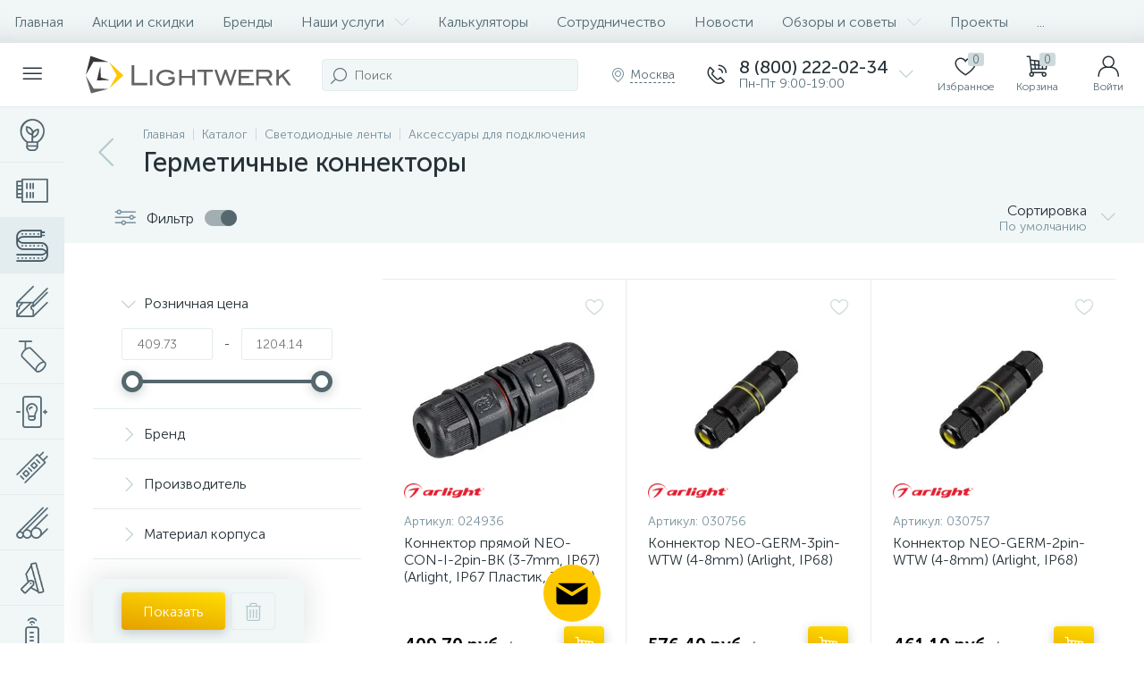

--- FILE ---
content_type: text/css
request_url: https://xn--80aejohb3bn.xn--p1ai/bitrix/templates/enext/components/bitrix/catalog.item/.default/style.min.css?176483776949979
body_size: 6036
content:
.product-item-container{height:100%;display:flex;flex-direction:column;position:relative}.list .product-item-container,.price .product-item-container{height:auto;display:block}.product-item-container.hover{z-index:202}.product-item{width:100%;top:0;flex-grow:1;display:flex;flex-direction:column;padding:24px;-moz-box-sizing:border-box;-webkit-box-sizing:border-box;box-sizing:border-box;border:1px solid #e8edef;-moz-border-radius:4px;-webkit-border-radius:4px;-khtml-border-radius:4px;border-radius:4px;background-color:#fff;-webkit-transition:height .15s ease 0s,top .15s ease 0s,box-shadow .15s ease 0s;-moz-transition:height .15s ease 0s,top .15s ease 0s,box-shadow .15s ease 0s;-o-transition:height .15s ease 0s,top .15s ease 0s,box-shadow .15s ease 0s;transition:height .15s ease 0s,top .15s ease 0s,box-shadow .15s ease 0s}.list .product-item,.price .product-item{flex-direction:row;border-left:none;border-right:none;border-top:none;-moz-border-radius:0;-webkit-border-radius:0;-khtml-border-radius:0;border-radius:0}.price .product-item{align-items:center;padding:12px}.list .product-item,.price .product-item{padding-left:42px}.container-ws .card .product-item,.popup-panel .card .product-item{border-left:none;border-right:1px solid #e8edef;border-top:none;border-bottom:1px solid #e8edef;-moz-border-radius:0;-webkit-border-radius:0;-khtml-border-radius:0;border-radius:0}.product-item-container.hover .product-item{min-height:-moz-calc(100% + 6px);min-height:-webkit-calc(100% + 6px);min-height:calc(100% + 6px);position:absolute;left:0;top:-3px;-webkit-box-shadow:0 0 36px rgba(85,104,110,.18);-moz-box-shadow:0 0 36px rgba(85,104,110,.18);box-shadow:0 0 36px rgba(85,104,110,.18)}.list .product-item-container.hover .product-item{padding-bottom:30px}.price .product-item-container.hover .product-item{padding-bottom:24px}.product-item-image-wrapper{width:100%;height:222px;display:table;position:relative}.list .product-item-image-wrapper{width:222px;margin-right:24px}.price .product-item-image-wrapper{width:80px;height:80px;margin-right:18px}.product-item-image:link,.product-item-image:visited{display:table-cell;vertical-align:middle;text-align:center;text-decoration:none}.product-item-image>img{width:auto;height:auto;max-width:222px;max-height:222px}.price .product-item-image>img{max-width:80px;max-height:80px}.product-item-markers{position:absolute;left:-13px;right:-13px;top:-13px}.list .product-item-markers,.price .product-item-markers{left:0;right:0;top:0}.list .product-item-markers-icons,.product-item-markers-icons{max-width:203px;right:unset}.price .product-item-markers-icons{max-width:unset;right:0}.product-item-marker-container{max-width:100%;float:left;clear:left}.product-item-marker-container-hidden{display:none}.product-item-marker-container:not(.product-item-marker-container-hidden)+.product-item-marker-container{margin-top:4px}.product-item-marker{display:flex;align-items:center;padding:9px 12px 8px;-moz-border-radius:5px;-webkit-border-radius:5px;-khtml-border-radius:5px;border-radius:5px}.price .product-item-marker{padding-left:8px;padding-right:8px;-moz-border-radius:3px;-webkit-border-radius:3px;-khtml-border-radius:3px;border-radius:3px}.product-item-marker-discount{background:#d3115a}.product-item-marker-14px{padding-top:6px;padding-bottom:5px}.product-item-marker-24px{padding-top:7px;padding-bottom:6px}.price .product-item-marker,.price .product-item-marker-14px,.price .product-item-marker-24px{padding-top:3px;padding-bottom:2px}.product-item-marker>i{margin-right:7px;font-size:18px;color:#fff}.price .product-item-marker>i{margin-right:5px}.product-item-marker-14px>i{font-size:14px}.product-item-marker-24px>i{font-size:24px}.price .product-item-marker-14px>i,.price .product-item-marker-24px>i,.price .product-item-marker>i{font-size:11px}.product-item-marker>span{overflow:hidden;color:#fff;text-overflow:ellipsis;white-space:nowrap}.product-item-marker-14px>span{font-size:14px;line-height:17px}.product-item-marker-24px>span{font-size:24px;line-height:29px}.price .product-item-marker-14px>span,.price .product-item-marker-24px>span,.price .product-item-marker>span{font-size:11px;line-height:16px}.product-item-brand{width:90px;height:40px;display:flex;flex-direction:column;align-items:flex-start;justify-content:flex-end;position:absolute;left:0;bottom:0}.product-item-brand>img{width:auto;max-width:100%;height:auto;max-height:40px}.product-item-icons-container{display:table;padding:2px 5px;position:absolute;right:-10px;top:-6px;-moz-border-radius:2px;-webkit-border-radius:2px;-khtml-border-radius:2px;border-radius:2px;background-color:#fff}.list .product-item-icons-container{right:0}.price .product-item-icons-container{width:39px;position:static;margin-left:12px;padding:0;-moz-border-radius:0;-webkit-border-radius:0;-khtml-border-radius:0;border-radius:0;background:0 0}.product-item-delay,.product-item-delayed{display:table-cell;vertical-align:middle;padding:0 5px}.price .product-item-delay,.price .product-item-delayed{padding:0;text-align:center}.product-item-delay i{color:#ced9db}.product-item-delay i,.product-item-delayed i{font-size:21px;cursor:pointer}.bx-no-touch .product-item-delay i:hover,.bx-touch .product-item-delay i:active{color:#b2c7cb}.product-item-delayed i{color:#ffd200}.product-item-delay-loader{width:21px;height:21px;position:relative}.product-item-delay-loader:after,.product-item-delay-loader>div,.product-item-delay-loader>div>span,.product-item-delay-loader>div>span:after{position:absolute;left:0;right:0;top:0;bottom:0}.product-item-delay-loader:after{content:"";border:3px solid #e3ecef;-moz-border-radius:50%;-webkit-border-radius:50%;-khtml-border-radius:50%;border-radius:50%}.product-item-delay-loader>div{z-index:1;-webkit-animation:loaderRotate1 4.8s linear infinite;animation:loaderRotate1 4.8s linear infinite}.product-item-delay-loader>div>span{clip:rect(0,21px,21px,10.5px);-webkit-animation:loaderRotate2 1.2s linear infinite;animation:loaderRotate2 1.2s linear infinite}.product-item-delay-loader>div>span:after{content:"";clip:rect(0,21px,21px,10.5px);border:3px solid #6639b6;-moz-border-radius:50%;-webkit-border-radius:50%;-khtml-border-radius:50%;border-radius:50%;-webkit-animation:loaderRotate3 1.2s cubic-bezier(.77,0,.175,1) infinite;animation:loaderRotate3 1.2s cubic-bezier(.77,0,.175,1) infinite}.product-item-quick-view{max-width:100%;display:flex;align-items:center;padding:8px 12px 9px;position:absolute;left:-9999px;top:-9999px;-moz-border-radius:5px;-webkit-border-radius:5px;-khtml-border-radius:5px;border-radius:5px;background:rgba(69,90,100,.5);opacity:0;-webkit-transition:background .15s ease 0s,opacity .15s ease 0s;-moz-transition:background .15s ease 0s,opacity .15s ease 0s;-o-transition:background .15s ease 0s,opacity .15s ease 0s;transition:background .15s ease 0s,opacity .15s ease 0s;cursor:pointer}.product-item-container.hover .product-item-quick-view{left:50%;top:50%;opacity:1;-moz-transform:translate(-50%,-50%);-o-transform:translate(-50%,-50%);-webkit-transform:translate(-50%,-50%);transform:translate(-50%,-50%)}.bx-no-touch .product-item-quick-view:hover,.bx-touch .product-item-quick-view:active{background:rgba(69,90,100,.85)}.product-item-quick-view>i{padding-right:8px;font-size:24px;color:#fff}.price .product-item-quick-view>i{padding-right:0}.product-item-quick-view>span{overflow:hidden;color:#fff;text-overflow:ellipsis;white-space:nowrap}.price .product-item-quick-view>span{display:none}.product-item-article{height:17px;margin-top:16px;overflow:hidden;font-size:14px;color:#78909c;text-overflow:ellipsis;line-height:17px;white-space:nowrap}.list .product-item-article,.price .product-item-article{height:auto;margin-top:6px;overflow:visible;white-space:normal}.product-item-title{height:38px;margin-top:6px;overflow:hidden}.list .product-item-title,.price .product-item-title{height:auto;margin-top:0;overflow:visible}.product-item-title>a:link,.product-item-title>a:visited{display:block;color:#263238;text-decoration:none}.list .product-item-title>a{font-family:"Museo Sans Cyrl 500",sans-serif;font-size:24px;line-height:29px}.bx-no-touch .product-item-title>a:hover,.bx-touch .product-item-title>a:active{color:#6639b6}.product-item-rating{height:24px;display:flex;align-items:center;margin-top:6px}.list .product-item-rating,.price .product-item-rating{height:auto}.product-item-rating-val{margin-right:6px;padding:4px 8px 3px;font-family:"Museo Sans Cyrl 500",sans-serif;font-size:14px;color:#fff;line-height:17px;-moz-border-radius:5px;-webkit-border-radius:5px;-khtml-border-radius:5px;border-radius:5px;background:#008d55}.product-item-rating-val[data-rate="1"]{background:#d03913}.product-item-rating-val[data-rate="2"]{background:#ca6c00}.product-item-rating-val[data-rate="3"]{background:#a58900}.product-item-rating-val[data-rate="4"]{background:#568d00}.product-item-rating-reviews-count{font-size:14px;color:#78909c;line-height:17px}.list .product-item-preview-text{margin-top:18px}.product-item-properties-block{width:100%;display:table;table-layout:fixed;margin-top:12px}.list .product-item-properties-block{margin-top:18px}.product-item-properties{display:table-row}.product-item-properties:nth-child(odd){background-color:#f1f6f7}.product-item-properties-name,.product-item-properties-val{display:table-cell;vertical-align:middle;padding-top:8px;padding-bottom:7px;overflow:hidden;font-size:14px;line-height:17px;text-overflow:ellipsis}.list .product-item-properties-name,.list .product-item-properties-val{padding-bottom:8px;font-size:16px;line-height:19px}.product-item-properties-name{width:60%;padding-left:12px;padding-right:8px}.list .product-item-properties-name{width:20%;padding-left:16px}.container .list .product-item-properties-name{width:50%}.product-item-properties-val{padding-left:8px;padding-right:12px;font-family:"Museo Sans Cyrl 700",sans-serif}.list .product-item-properties-val{padding-right:16px}.list .product-item-advantages{display:flex;flex-wrap:wrap;margin-left:-12px;margin-top:12px}.list .product-item-advantages-item{margin-left:12px;margin-top:12px;position:relative;cursor:pointer}.list .product-item-advantages-item-pic{display:flex;flex-direction:column;align-items:center;justify-content:center}.list .product-item-advantages-item-tooltip{width:162px;margin:0 0 10px -81px;padding:7px 12px 9px;position:absolute;left:-9999px;bottom:100%;font-size:14px;color:#fff;text-align:center;line-height:17px;-moz-border-radius:5px;-webkit-border-radius:5px;-khtml-border-radius:5px;border-radius:5px;background:#000;opacity:0;-moz-transform:translate3d(0,-10px,0);-o-transform:translate3d(0,-10px,0);-webkit-transform:translate3d(0,-10px,0);transform:translate3d(0,-10px,0);-webkit-transition:opacity .3s ease 0s,transform .3s ease 0s;-moz-transition:opacity .3s ease 0s,transform .3s ease 0s;-o-transition:opacity .3s ease 0s,transform .3s ease 0s;transition:opacity .3s ease 0s,transform .3s ease 0s;z-index:200}.list .product-item-advantages-item-tooltip:after{position:absolute;left:50%;top:100%;margin-left:-6px;content:"";border-left:6px solid transparent;border-right:6px solid transparent;border-top:6px solid #000}.bx-no-touch .list .product-item-advantages-item:hover .product-item-advantages-item-tooltip,.bx-touch .list .product-item-advantages-item:active .product-item-advantages-item-tooltip{left:50%;opacity:.85;-moz-transform:translate3d(0,0,0) rotate3d(0,0,0,0);-o-transform:translate3d(0,0,0) rotate3d(0,0,0,0);-webkit-transform:translate3d(0,0,0) rotate3d(0,0,0,0);transform:translate3d(0,0,0) rotate3d(0,0,0,0)}.product-item-info-container{width:100%;display:table;height:70px;margin-top:auto;padding-top:12px}.product-item-container.hover .product-item-info-container{height:auto;min-height:70px}.product-item-info-block{max-width:0;display:table-cell;vertical-align:bottom}.product-item-info{width:100%;display:table}.list .product-item-info,.price .product-item-info{width:auto;display:block}.list .product-item-info{flex-grow:1}.price .product-item-info{width:20%}.product-item-blocks{max-width:0;display:table-cell;vertical-align:middle}.list .product-item-blocks{width:240px;min-width:240px;max-width:unset;display:flex;flex-direction:column;justify-content:space-between;margin-left:32px}.list .product-item-block{display:flex;flex-direction:column;align-items:flex-end;text-align:right}.product-item-hidden{position:absolute;left:-9999px;opacity:0;-webkit-transition:opacity .15s ease 0s;-moz-transition:opacity .15s ease 0s;-o-transition:opacity .15s ease 0s;transition:opacity .15s ease 0s}.product-item-container.hover .product-item-hidden{position:static;opacity:1}.price .product-item-basket-props-col,.price .product-item-scu-col{width:240px;margin-left:24px}.price .product-item-sale{flex-grow:1;display:flex;align-items:center;margin-left:24px}.price .product-item-sale-col{flex-grow:1;display:flex;flex-direction:column;align-items:flex-end;text-align:right}[data-entity=sku-block]:last-child{margin-bottom:18px}.list [data-entity=sku-block]{margin-top:12px}.price [data-entity=sku-block]+[data-entity=sku-block]{margin-top:12px}.list [data-entity=sku-block]:last-child,.price [data-entity=sku-block]:last-child{margin-bottom:0}.product-item-scu-container{padding-bottom:12px}.list .product-item-scu-container,.price .product-item-scu-container{padding-bottom:0}.product-item-scu-title{overflow:hidden;color:#263238;text-overflow:ellipsis;white-space:nowrap}.product-item-scu-title>span{padding-left:3px;font-size:14px;color:#78909c;line-height:17px}.product-item-scu-block{margin-top:2px}.product-item-scu-item-list{margin:0 0 0 -6px;padding:0;overflow:hidden;list-style:none}.product-item-scu-item-color,.product-item-scu-item-text{float:left;margin-left:6px;margin-top:6px;-moz-border-radius:5px;-webkit-border-radius:5px;-khtml-border-radius:5px;border-radius:5px;cursor:pointer;-webkit-transition:all .15s ease 0s;-moz-transition:all .15s ease 0s;-o-transition:all .15s ease 0s;transition:all .15s ease 0s}.product-item-scu-item-color{width:36px;height:36px;position:relative;overflow:hidden;background-position:center;background-repeat:no-repeat;background-size:cover}.product-item-scu-item-color.notallowed{background-color:#f1f6f7!important}.product-item-scu-item-color:after,.product-item-scu-item-color:before{position:absolute;left:0;top:0;right:0;bottom:0;-moz-border-radius:5px;-webkit-border-radius:5px;-khtml-border-radius:5px;border-radius:5px}.product-item-scu-item-color:before{content:none;border:4px solid transparent}.bx-no-touch .product-item-scu-item-color:hover:before,.bx-touch .product-item-scu-item-color:active:before,.product-item-scu-item-color.selected:before{content:"";border-color:#fff}.product-item-scu-item-color:after{content:"";border:2px solid #e3ecef}.bx-no-touch .product-item-scu-item-color:hover:after,.bx-touch .product-item-scu-item-color:active:after{border-color:#78909c}.bx-no-touch .product-item-scu-item-color.selected:hover:after,.bx-touch .product-item-scu-item-color.selected:active:after,.product-item-scu-item-color.selected:after{border-color:#6639b6}.product-item-scu-item-text{padding:8px 15px 7px;color:#263238;border:2px solid #e3ecef}.product-item-scu-item-text.notallowed{color:#ced9db;border-color:transparent;background:#f1f6f7}.bx-no-touch .product-item-scu-item-text:hover,.bx-touch .product-item-scu-item-text:active{color:#263238;border-color:#78909c;background:#e3ecef}.bx-no-touch .product-item-scu-item-text.selected:hover,.bx-touch .product-item-scu-item-text.selected:active,.product-item-scu-item-text.selected{color:#263238;border-color:#6639b6;background:rgba(102,57,182,.16)}.product-item-basket-props-container:last-child{margin-bottom:8px}.list .product-item-basket-props-container{margin-top:12px}.price .product-item-basket-props-container+.product-item-basket-props-container{margin-top:12px}.list .product-item-basket-props-container:last-child,.price .product-item-basket-props-container:last-child{margin-bottom:0}.product-item-basket-props-title{font-size:14px;color:#455a64;line-height:17px}.product-item-basket-props-block{margin-top:9px;padding-bottom:7px}.list .product-item-basket-props-block,.price .product-item-basket-props-block{max-width:240px;padding-bottom:0}.list .product-item-scu-container .product-item-basket-props-block,.price .product-item-scu-container .product-item-basket-props-block,.product-item-scu-container .product-item-basket-props-block{padding-bottom:0}.product-item-basket-props-input-radio label{min-height:auto;display:table;padding:0;font-weight:300;cursor:pointer}.product-item-basket-props-input-radio label:last-child{margin:0}.product-item-basket-props-input-radio label input[type=radio]{display:none}.product-item-basket-props-input-radio label .check-container{display:table-cell;vertical-align:middle}.product-item-basket-props-input-radio label .check{width:18px;height:18px;display:flex;flex-direction:column;align-items:center;justify-content:center;-moz-border-radius:9px;-webkit-border-radius:9px;-khtml-border-radius:9px;border-radius:9px;-webkit-transition:all .15s ease 0s;-moz-transition:all .15s ease 0s;-o-transition:all .15s ease 0s;transition:all .15s ease 0s;background-color:#ced9db}.bx-no-touch .product-item-basket-props-input-radio label:hover .check,.bx-touch .product-item-basket-props-input-radio label:active .check{background-color:#78909c}.product-item-basket-props-input-radio label.disabled .check{background-color:#ced9db}.product-item-basket-props-input-radio label input[type=radio]:checked+.check-container .check{background-color:#6639b6}.product-item-basket-props-input-radio label .check i{display:none;font-size:12px;color:#fff}.product-item-basket-props-input-radio label input[type=radio]:checked+.check-container .check i{display:inline-block}.product-item-basket-props-input-radio label .text{display:table-cell;vertical-align:middle;padding-left:9px;font-size:14px;color:#455a64;line-height:17px}.product-item-basket-props-input-radio label.disabled .text{color:#78909c}.product-item-basket-props-input-radio label .text>span{margin-left:3px;padding:0 5px;font-size:11px;color:#78909c;-moz-border-radius:4px;-webkit-border-radius:4px;-khtml-border-radius:4px;border-radius:4px;background-color:#e3ecef}.product-item-basket-props-input-radio label.disabled .text>span{color:#ced9db;background-color:#f1f6f7}.product-item-price-container{position:relative}.product-item-price{overflow:hidden;text-overflow:ellipsis;white-space:nowrap}.product-item-price-current{font-family:"Museo Sans Cyrl 700",sans-serif;font-size:20px;color:#000;line-height:24px}.list .product-item-price-current{font-size:24px;line-height:29px}.product-item-price-from,.product-item-price-measure{color:#263238}.product-item-price-not-set{color:#78909c}.product-item-price-old{overflow:hidden;font-size:14px;color:#566b75;text-decoration:line-through;text-overflow:ellipsis;line-height:17px;white-space:nowrap}.product-item-price-economy{overflow:hidden;font-size:14px;color:#6639b6;text-overflow:ellipsis;line-height:17px;white-space:nowrap}.product-item-price-ranges-icon>i{font-size:18px;color:#ced9db;-webkit-transition:all .15s ease 0s;-moz-transition:all .15s ease 0s;-o-transition:all .15s ease 0s;transition:all .15s ease 0s}.bx-no-touch .product-item-price-container:hover .product-item-price-ranges-icon>i,.bx-touch .product-item-price-container:active .product-item-price-ranges-icon>i{color:#6639b6}.product-item-ranges-container{margin-bottom:12px;position:absolute;left:-9999px;bottom:100%;overflow:hidden;-moz-border-radius:5px;-webkit-border-radius:5px;-khtml-border-radius:5px;border-radius:5px;-webkit-box-shadow:0 0 24px rgba(85,104,110,.36);-moz-box-shadow:0 0 24px rgba(85,104,110,.36);box-shadow:0 0 24px rgba(85,104,110,.36);background:#f1f6f7;opacity:0;-moz-transform:translate3d(0,-10px,0);-o-transform:translate3d(0,-10px,0);-webkit-transform:translate3d(0,-10px,0);transform:translate3d(0,-10px,0);-webkit-transition:opacity .3s ease 0s,transform .3s ease 0s;-moz-transition:opacity .3s ease 0s,transform .3s ease 0s;-o-transition:opacity .3s ease 0s,transform .3s ease 0s;transition:opacity .3s ease 0s,transform .3s ease 0s;z-index:200}.list .product-item-ranges-container,.price .product-item-ranges-container{margin-right:18px;margin-bottom:0;left:unset;right:-9999px;top:0;bottom:unset;-moz-transform:translate3d(-10px,0,0);-o-transform:translate3d(-10px,0,0);-webkit-transform:translate3d(-10px,0,0);transform:translate3d(-10px,0,0)}.bx-no-touch .product-item-price-container:hover .product-item-ranges-container,.bx-touch .product-item-price-container:active .product-item-ranges-container{left:0;opacity:1;-moz-transform:translate3d(0,0,0) rotate3d(0,0,0,0);-o-transform:translate3d(0,0,0) rotate3d(0,0,0,0);-webkit-transform:translate3d(0,0,0) rotate3d(0,0,0,0);transform:translate3d(0,0,0) rotate3d(0,0,0,0)}.bx-no-touch .list .product-item-price-container:hover .product-item-ranges-container,.bx-no-touch .price .product-item-price-container:hover .product-item-ranges-container,.bx-touch .list .product-item-price-container:active .product-item-ranges-container,.bx-touch .price .product-item-price-container:active .product-item-ranges-container{left:unset;right:100%}.product-item-ranges{display:table;table-layout:fixed;white-space:nowrap}.product-item-ranges .product-item-properties-name{width:auto}.list .product-item-ranges .product-item-properties-name,.list .product-item-ranges .product-item-properties-val{padding-bottom:7px;font-size:14px;line-height:17px}.list .product-item-ranges .product-item-properties-name{width:auto;padding-left:12px}.list .product-item-ranges .product-item-properties-val{padding-right:12px}.product-item-offers-count{margin-top:6px;font-size:14px;color:#78909c;line-height:17px}.product-item-quantity{display:flex;align-items:center;margin-top:6px}.product-item-quantity-icon{font-size:16px;color:#008d55}.product-item-quantity-not-avl .product-item-quantity-icon{color:#b2c7cb}.product-item-quantity-val{padding-left:6px;overflow:hidden;color:#78909c;text-overflow:ellipsis;white-space:nowrap}.price [data-entity=quantity-block]{width:160px;margin-left:24px}.product-item-amount{display:table;margin-top:18px}.price .product-item-amount{margin-top:0}.price .product-item-amount+.product-item-amount{margin-top:18px}.product-item-amount-btn-minus,.product-item-amount-btn-plus,.product-item-amount-input,.product-item-amount-measure{display:table-cell;vertical-align:middle}.product-item-amount-btn-minus:link,.product-item-amount-btn-minus:visited,.product-item-amount-btn-plus:link,.product-item-amount-btn-plus:visited{width:36px;height:36px;color:#78909c;text-align:center;text-decoration:none;background:#f1f6f7}.product-item-amount-btn-minus{-moz-border-radius:5px 0 0 5px;-webkit-border-radius:5px 0 0 5px;-khtml-border-radius:5px 0 0 5px;border-radius:5px 0 0 5px}.product-item-amount-btn-plus{-moz-border-radius:0 5px 5px 0;-webkit-border-radius:0 5px 5px 0;-khtml-border-radius:0 5px 5px 0;border-radius:0 5px 5px 0}.bx-no-touch .product-item-amount-btn-minus:not(.product-item-amount-btn-disabled):hover,.bx-no-touch .product-item-amount-btn-plus:not(.product-item-amount-btn-disabled):hover,.bx-touch .product-item-amount-btn-minus:not(.product-item-amount-btn-disabled):active,.bx-touch .product-item-amount-btn-plus:not(.product-item-amount-btn-disabled):active{color:#6639b6;background:#e3ecef}.product-item-amount-btn-disabled:link,.product-item-amount-btn-disabled:visited{color:#ced9db;cursor:default}.product-item-amount-input{width:48px;height:36px;padding:0;font-family:"Museo Sans Cyrl 300",sans-serif;font-size:16px;color:#263238;text-align:center;border:none;-webkit-appearance:none;background:#f1f6f7}.product-item-amount-input:focus{outline:0}.product-item-amount-measure{padding-left:12px;color:#263238;white-space:nowrap}.product-item-total-cost{margin-top:18px;font-size:14px;color:#78909c;line-height:17px}.price .product-item-total-cost{margin-top:6px}.product-item-total-cost>span{margin-left:6px;font-family:"Museo Sans Cyrl 700",sans-serif;color:#263238}.product-item-compare{margin-top:18px}.list .product-item-compare,.price .product-item-compare{position:absolute;left:12px;top:12px;margin-top:0}.product-item-compare label{display:flex;margin:0;font-weight:300;cursor:pointer}.product-item-compare input[type=checkbox]{display:none}.product-item-compare-checkbox{width:18px;height:18px;display:flex;flex-direction:column;align-items:center;justify-content:center;-moz-border-radius:3px;-webkit-border-radius:3px;-khtml-border-radius:3px;border-radius:3px;background:#e3ecef;-webkit-transition:all .15s ease 0s;-moz-transition:all .15s ease 0s;-o-transition:all .15s ease 0s;transition:all .15s ease 0s}.bx-no-touch .product-item-compare label:hover .product-item-compare-checkbox,.bx-touch .product-item-compare label:active .product-item-compare-checkbox{background:#78909c}.product-item-compare input[type=checkbox]:checked~.product-item-compare-checkbox{background:#6639b6}.product-item-compare-checkbox>i{display:none;font-size:12px;color:#fff}.product-item-compare input[type=checkbox]:checked~.product-item-compare-checkbox>i{display:inline-block}.product-item-compare-title{margin-left:9px;color:#78909c;-webkit-transition:all .15s ease 0s;-moz-transition:all .15s ease 0s;-o-transition:all .15s ease 0s;transition:all .15s ease 0s}.bx-no-touch .product-item-compare label:hover .product-item-compare-title,.bx-touch .product-item-compare label:active .product-item-compare-title,.product-item-compare input[type=checkbox]:checked~.product-item-compare-title{color:#263238}.product-item-button-container{width:45px;display:table-cell;vertical-align:bottom}.list .product-item-button-container{width:auto;max-width:100%;display:block;margin-top:18px}.price .product-item-button-container{display:block;margin-left:24px}.product-item-button-container .btn{width:100%;padding:0}.list .product-item-button-container .btn{width:auto;max-width:100%;padding:0 24px}.product-item-button-container .btn>i{padding-right:0}.list .product-item-button-container .btn>i{padding-right:12px}.product-item-button-container .btn>span:not(.btn-loader){display:none}.list .product-item-button-container .btn>span:not(.btn-loader){display:block}@media(max-width:1042px){.product-item-container{height:auto!important;display:block;margin-left:-18px;margin-right:-18px;position:static}.container-ws .card .product-item,.list .product-item,.popup-panel .card .product-item,.price .product-item,.product-item{display:block;padding:18px;border-left:none;border-right:none;border-top:none;-moz-border-radius:0;-webkit-border-radius:0;-khtml-border-radius:0;border-radius:0}.card.two_in_row .product-item,.container-ws .card.two_in_row .product-item,.list .product-item,.popup-panel .card.two_in_row .product-item,.price .product-item{border-right:1px solid #e8edef}.card.two_in_row [class*=col-]:nth-child(2n+2) .product-item,.container-ws .card.two_in_row [class*=col-]:nth-child(2n+2) .product-item,.list [class*=col-]:nth-child(2n+2) .product-item,.popup-panel .card.two_in_row [class*=col-]:nth-child(2n+2) .product-item,.price [class*=col-]:nth-child(2n+2) .product-item{border-right:1px solid transparent}.card.one_in_row_list .product-item,.container-ws .card.one_in_row_list .product-item,.popup-panel .card.one_in_row_list .product-item{display:table}.product-item-container.hover .product-item{min-height:unset;position:static;-webkit-box-shadow:none;-moz-box-shadow:none;box-shadow:none}.list .product-item-container.hover .product-item,.price .product-item-container.hover .product-item{padding-bottom:18px}.card.one_in_row_list .product-item-image-wrapper{width:112px;height:auto;float:none;display:table-cell;vertical-align:top;padding-right:12px;position:static}.card.one_in_row_list .product-item-image{width:100px;height:100px;position:relative}.card.one_in_row_list .product-item-image>img{max-width:100px;max-height:100px}.list .product-item-markers,.price .product-item-markers,.product-item-markers{left:-6px;right:-6px;top:-6px}.list .product-item-markers-icons,.price .product-item-markers-icons,.product-item-markers-icons{max-width:unset;right:-6px}.card.one_in_row_list .product-item-marker,.card.two_in_row .product-item-marker,.list .product-item-marker{padding-left:8px;padding-right:8px;-moz-border-radius:3px;-webkit-border-radius:3px;-khtml-border-radius:3px;border-radius:3px}.card.one_in_row_list .product-item-marker,.card.one_in_row_list .product-item-marker-14px,.card.one_in_row_list .product-item-marker-24px,.card.two_in_row .product-item-marker,.card.two_in_row .product-item-marker-14px,.card.two_in_row .product-item-marker-24px,.list .product-item-marker,.list .product-item-marker-14px,.list .product-item-marker-24px{padding-top:3px;padding-bottom:2px}.card.one_in_row_list .product-item-marker>i,.card.two_in_row .product-item-marker>i,.list .product-item-marker>i{margin-right:5px}.card.one_in_row_list .product-item-marker-14px>i,.card.one_in_row_list .product-item-marker-24px>i,.card.one_in_row_list .product-item-marker>i,.card.two_in_row .product-item-marker-14px>i,.card.two_in_row .product-item-marker-24px>i,.card.two_in_row .product-item-marker>i,.list .product-item-marker-14px>i,.list .product-item-marker-24px>i,.list .product-item-marker>i{font-size:11px}.card.one_in_row_list .product-item-marker-14px>span,.card.one_in_row_list .product-item-marker-24px>span,.card.one_in_row_list .product-item-marker>span,.card.two_in_row .product-item-marker-14px>span,.card.two_in_row .product-item-marker-24px>span,.card.two_in_row .product-item-marker>span,.list .product-item-marker-14px>span,.list .product-item-marker-24px>span,.list .product-item-marker>span{font-size:11px;line-height:16px}.card.one_in_row_list .product-item-brand,.card.two_in_row .product-item-brand{display:none}.product-item-article{height:auto;overflow:visible;white-space:normal}.card.two_in_row .product-item-article{display:none}.card.one_in_row_list .product-item-article{margin-top:0}.product-item-title{height:auto;overflow:visible}.card.two_in_row .product-item-title,.list .product-item-title,.price .product-item-title{height:55px;margin-top:12px;overflow:hidden}.card.one_in_row_list .product-item-title{width:100%;float:left;margin-top:6px}.card.two_in_row .product-item-title>a,.price .product-item-title>a{font-size:14px}.list .product-item-title>a{font-family:"Museo Sans Cyrl 300",sans-serif;font-size:14px;line-height:19px}.product-item-rating{height:auto}.card.two_in_row .product-item-rating{display:none}.card.one_in_row_list .product-item-rating{width:100%;float:left}.product-item-info-container{height:auto;margin-top:unset}.card.two_in_row .product-item-info-container{height:50px}.card.one_in_row_list .product-item-info-container{float:left}.product-item-container.hover .product-item-info-container{min-height:unset}.price .product-item-info{width:auto}.list .product-item-blocks{width:100%;height:38px;min-width:unset;flex-direction:row;align-items:center;margin-left:0;margin-top:12px}.list .product-item-block{display:block;text-align:left}.list .product-item-block:first-child{max-width:-moz-calc(100% - 34px);max-width:-webkit-calc(100% - 34px);max-width:calc(100% - 34px)}.product-item-hidden{position:static;opacity:1}.card.two_in_row .product-item-hidden{display:none}.price .product-item-sale{height:38px;justify-content:space-between;margin-left:0;margin-top:12px}.price .product-item-sale-col{max-width:-moz-calc(100% - 34px);max-width:-webkit-calc(100% - 34px);max-width:calc(100% - 34px);display:block;text-align:left}.card.two_in_row .product-item-price-current,.list .product-item-price-current,.price .product-item-price-current{font-size:16px;line-height:19px}.card.two_in_row .product-item-price-from,.card.two_in_row .product-item-price-measure,.list .product-item-price-from,.list .product-item-price-measure,.price .product-item-price-from,.price .product-item-price-measure{font-size:14px;line-height:17px}.card.two_in_row .product-item-price-not-set,.list .product-item-price-not-set,.price .product-item-price-not-set{font-size:14px;line-height:17px}.card.two_in_row .product-item-price-economy{display:none}.list .product-item-ranges-container,.price .product-item-ranges-container{margin-right:0;margin-bottom:12px;left:-9999px;right:unset;top:unset;bottom:100%;-moz-transform:translate3d(0,-10px,0);-o-transform:translate3d(0,-10px,0);-webkit-transform:translate3d(0,-10px,0);transform:translate3d(0,-10px,0)}.bx-no-touch .list .product-item-price-container:hover .product-item-ranges-container,.bx-no-touch .price .product-item-price-container:hover .product-item-ranges-container,.bx-touch .list .product-item-price-container:active .product-item-ranges-container,.bx-touch .price .product-item-price-container:active .product-item-ranges-container{left:0;right:unset}.card.one_in_row_list .product-item-amount-measure{padding-left:6px}.card.one_in_row_list .product-item-total-cost{width:100%;float:left}.card.one_in_row_list .product-item-compare{width:100%;float:left}.card.two_in_row .product-item-button-container,.list .product-item-button-container,.price .product-item-button-container{width:34px}.list .product-item-button-container{max-width:unset;margin-top:0}.price .product-item-button-container{margin-left:0}.card.two_in_row .product-item-button-container .btn,.list .product-item-button-container .btn,.price .product-item-button-container .btn{height:32px}.list .product-item-button-container .btn{width:100%;max-width:unset;padding:0}.card.two_in_row .product-item-button-container .btn>i,.list .product-item-button-container .btn>i,.price .product-item-button-container .btn>i{font-size:16px}.list .product-item-button-container .btn>i{padding-right:0}.list .product-item-button-container .btn>span:not(.btn-loader){display:none}.card.two_in_row .product-item-button-container.product-item-props-mode>:not(a),.card.two_in_row .product-item-button-container.product-item-sku-mode>:not(a),.list .product-item-button-container.product-item-props-mode>:not(a),.list .product-item-button-container.product-item-sku-mode>:not(a),.price .product-item-button-container.product-item-props-mode>:not(a),.price .product-item-button-container.product-item-sku-mode>:not(a){display:none!important}.card.two_in_row .product-item-button-container.product-item-props-mode>a,.card.two_in_row .product-item-button-container.product-item-sku-mode>a,.list .product-item-button-container.product-item-props-mode>a,.list .product-item-button-container.product-item-sku-mode>a,.price .product-item-button-container.product-item-props-mode>a,.price .product-item-button-container.product-item-sku-mode>a{display:inline-flex!important}}@media(max-width:518px){.card.two_in_row .product-item-image-wrapper,.list .product-item-image-wrapper,.price .product-item-image-wrapper{height:auto;display:block;padding-top:100%}.list .product-item-image-wrapper,.price .product-item-image-wrapper{width:100%;margin-right:0}.card.two_in_row .product-item-image,.list .product-item-image,.price .product-item-image{width:100%;height:100%;display:flex;flex-direction:column;align-items:center;justify-content:center;position:absolute;left:0;top:0}.card.two_in_row .product-item-image>img,.list .product-item-image>img,.price .product-item-image>img{max-width:100%;max-height:100%}}@media(min-width:519px) and (max-width:1042px){.list .product-item-image-wrapper,.price .product-item-image-wrapper{width:100%;height:222px;margin-right:0}.price .product-item-image>img{max-width:222px;max-height:222px}}@media(min-width:1043px){.container-ws .catalog-section-gifts .sale-products-gift [class*=col-]:nth-child(1) .product-item,.container-ws .catalog-section-gifts .sale-products-gift [class*=col-]:nth-child(2) .product-item,.container-ws .catalog-section-gifts .sale-products-gift [class*=col-]:nth-child(3) .product-item,.container-ws .catalog-section.card [class*=col-]:nth-child(1) .product-item,.container-ws .catalog-section.card [class*=col-]:nth-child(2) .product-item,.container-ws .catalog-section.card [class*=col-]:nth-child(3) .product-item,.container-ws .product-item-detail-gifts .sale-products-gift [class*=col-]:nth-child(1) .product-item,.container-ws .product-item-detail-gifts .sale-products-gift [class*=col-]:nth-child(2) .product-item,.popup-panel .catalog-section.card [class*=col-]:nth-child(1) .product-item,.popup-panel .catalog-section.card [class*=col-]:nth-child(2) .product-item,.popup-panel .catalog-section.card [class*=col-]:nth-child(3) .product-item,.popup-panel .product-item-detail-gifts .sale-products-gift [class*=col-]:nth-child(1) .product-item,.popup-panel .product-item-detail-gifts .sale-products-gift [class*=col-]:nth-child(2) .product-item{border-top:1px solid #e8edef}}@media(min-width:1043px) and (max-width:1103px){.container-ws .catalog-section-gifts .sale-products-gift [class*=col-]:nth-child(3n+3) .product-item,.container-ws .catalog-section.card [class*=col-]:nth-child(3n+3) .product-item,.container-ws .product-item-detail-gifts .sale-products-gift [class*=col-]:nth-child(2n+2) .product-item,.popup-panel .catalog-section.card [class*=col-]:nth-child(3n+3) .product-item,.popup-panel .product-item-detail-gifts .sale-products-gift [class*=col-]:nth-child(2n+2) .product-item{border-right:none}.product-item-image-wrapper{height:163px}.list .product-item-image-wrapper{width:163px}.product-item-image>img{max-width:163px;max-height:163px}.product-item-markers-icons{max-width:145px}.list .product-item-properties-name{width:50%}.product-item-amount-measure{padding-left:6px}}@media(min-width:1104px) and (max-width:1271px){.container-ws .catalog-section-gifts .sale-products-gift [class*=col-]:nth-child(4) .product-item,.container-ws .catalog-section.card [class*=col-]:nth-child(4) .product-item,.container-ws .product-item-detail-gifts .sale-products-gift [class*=col-]:nth-child(4) .product-item,.popup-panel .catalog-section.card [class*=col-]:nth-child(4) .product-item,.popup-panel .product-item-detail-gifts .sale-products-gift [class*=col-]:nth-child(3) .product-item{border-top:1px solid #e8edef}.container-ws .catalog-section-gifts .sale-products-gift [class*=col-]:nth-child(4n+4) .product-item,.container-ws .catalog-section.card [class*=col-]:nth-child(4n+4) .product-item,.container-ws .product-item-detail-gifts .sale-products-gift [class*=col-]:nth-child(3n+3) .product-item,.popup-panel .catalog-section.card [class*=col-]:nth-child(4n+4) .product-item,.popup-panel .product-item-detail-gifts .sale-products-gift [class*=col-]:nth-child(3n+3) .product-item{border-right:none}.product-item-image-wrapper{height:163px}.list .product-item-image-wrapper{width:163px}.product-item-image>img{max-width:163px;max-height:163px}.product-item-markers-icons{max-width:145px}.list .product-item-properties-name{width:50%}.product-item-amount-measure{padding-left:6px}}@media(min-width:1272px) and (max-width:1379px){.container-ws .product-item-detail-gifts .sale-products-gift [class*=col-]:nth-child(3) .product-item,.popup-panel .catalog-section.card [class*=col-]:nth-child(4) .product-item,.popup-panel .product-item-detail-gifts .sale-products-gift [class*=col-]:nth-child(3) .product-item,body:not(.smart-filter-view-left-active) .container-ws .catalog-section-gifts .sale-products-gift [class*=col-]:nth-child(4) .product-item,body:not(.smart-filter-view-left-active) .container-ws .catalog-section.card [class*=col-]:nth-child(4) .product-item{border-top:1px solid #e8edef}.container-ws .product-item-detail-gifts .sale-products-gift [class*=col-]:nth-child(3n+3) .product-item,.popup-panel .catalog-section.card [class*=col-]:nth-child(4n+4) .product-item,.popup-panel .product-item-detail-gifts .sale-products-gift [class*=col-]:nth-child(3n+3) .product-item,body:not(.smart-filter-view-left-active) .container-ws .catalog-section-gifts .sale-products-gift [class*=col-]:nth-child(4n+4) .product-item,body:not(.smart-filter-view-left-active) .container-ws .catalog-section.card [class*=col-]:nth-child(4n+4) .product-item{border-right:none}.smart-filter-view-left-active .container-ws .catalog-section-gifts .sale-products-gift [class*=col-]:nth-child(3n+3) .product-item,.smart-filter-view-left-active .container-ws .catalog-section.card [class*=col-]:nth-child(3n+3) .product-item{border-right:none}.list .product-item-properties-name{width:50%}}@media(min-width:1380px) and (max-width:1545px){.container-ws .product-item-detail-gifts .sale-products-gift [class*=col-]:nth-child(3) .product-item,.container-ws .product-item-detail-gifts .sale-products-gift [class*=col-]:nth-child(4) .product-item,.popup-panel .catalog-section.card [class*=col-]:nth-child(4) .product-item,.popup-panel .product-item-detail-gifts .sale-products-gift [class*=col-]:nth-child(3) .product-item,body:not(.smart-filter-view-left-active) .container-ws .catalog-section-gifts .sale-products-gift [class*=col-]:nth-child(4) .product-item,body:not(.smart-filter-view-left-active) .container-ws .catalog-section-gifts .sale-products-gift [class*=col-]:nth-child(5) .product-item,body:not(.smart-filter-view-left-active) .container-ws .catalog-section.card [class*=col-]:nth-child(4) .product-item,body:not(.smart-filter-view-left-active) .container-ws .catalog-section.card [class*=col-]:nth-child(5) .product-item{border-top:1px solid #e8edef}.container-ws .product-item-detail-gifts .sale-products-gift [class*=col-]:nth-child(4n+4) .product-item,.popup-panel .catalog-section.card [class*=col-]:nth-child(4n+4) .product-item,.popup-panel .product-item-detail-gifts .sale-products-gift [class*=col-]:nth-child(3n+3) .product-item,body:not(.smart-filter-view-left-active) .container-ws .catalog-section-gifts .sale-products-gift [class*=col-]:nth-child(5n+5) .product-item,body:not(.smart-filter-view-left-active) .container-ws .catalog-section.card [class*=col-]:nth-child(5n+5) .product-item{border-right:none}.smart-filter-view-left-active .container-ws .catalog-section-gifts .sale-products-gift [class*=col-]:nth-child(3n+3) .product-item,.smart-filter-view-left-active .container-ws .catalog-section.card [class*=col-]:nth-child(3n+3) .product-item{border-right:none}.list .product-item-properties-name{width:50%}}@media(min-width:1546px) and (max-width:1701px){.container-ws .catalog-section-gifts .sale-products-gift [class*=col-]:nth-child(4) .product-item,.container-ws .catalog-section.card [class*=col-]:nth-child(4) .product-item,.container-ws .product-item-detail-gifts .sale-products-gift [class*=col-]:nth-child(3) .product-item,.popup-panel .catalog-section.card [class*=col-]:nth-child(4) .product-item,.popup-panel .product-item-detail-gifts .sale-products-gift [class*=col-]:nth-child(3) .product-item,body:not(.slide-menu-interface-2-0-1):not(.slide-menu-option-1-active):not(.smart-filter-view-left-active) .container-ws .catalog-section.card [class*=col-]:nth-child(5) .product-item,body:not(.slide-menu-option-1-active) .container-ws .product-item-detail-gifts .sale-products-gift [class*=col-]:nth-child(4) .product-item,body:not(.slide-menu-option-1-active):not(.smart-filter-view-left-active) .container-ws .catalog-section-gifts .sale-products-gift [class*=col-]:nth-child(5) .product-item{border-top:1px solid #e8edef}.slide-menu-option-1-active.smart-filter-view-left-active .container-ws .catalog-section-gifts .sale-products-gift [class*=col-]:nth-child(4) .product-item,.slide-menu-option-1-active.smart-filter-view-left-active .container-ws .catalog-section.card [class*=col-]:nth-child(4) .product-item{border-top:none}.popup-panel .catalog-section.card [class*=col-]:nth-child(4n+4) .product-item,.popup-panel .product-item-detail-gifts .sale-products-gift [class*=col-]:nth-child(3n+3) .product-item,body:not(.slide-menu-interface-2-0-1):not(.slide-menu-option-1-active):not(.smart-filter-view-left-active) .container-ws .catalog-section.card [class*=col-]:nth-child(5n+5) .product-item,body:not(.slide-menu-option-1-active) .container-ws .product-item-detail-gifts .sale-products-gift [class*=col-]:nth-child(4n+4) .product-item,body:not(.slide-menu-option-1-active):not(.smart-filter-view-left-active) .container-ws .catalog-section-gifts .sale-products-gift [class*=col-]:nth-child(5n+5) .product-item{border-right:none}.slide-menu-interface-2-0-1 .container-ws .catalog-section.card [class*=col-]:nth-child(4n+4) .product-item,.slide-menu-option-1-active .container-ws .product-item-detail-gifts .sale-products-gift [class*=col-]:nth-child(3n+3) .product-item,body:not(.slide-menu-option-1-active).smart-filter-view-left-active .container-ws .catalog-section-gifts .sale-products-gift [class*=col-]:nth-child(4n+4) .product-item,body:not(.slide-menu-option-1-active).smart-filter-view-left-active .container-ws .catalog-section.card [class*=col-]:nth-child(4n+4) .product-item,body:not(.smart-filter-view-left-active).slide-menu-option-1-active .container-ws .catalog-section-gifts .sale-products-gift [class*=col-]:nth-child(4n+4) .product-item,body:not(.smart-filter-view-left-active).slide-menu-option-1-active .container-ws .catalog-section.card [class*=col-]:nth-child(4n+4) .product-item{border-right:none}.slide-menu-option-1-active.smart-filter-view-left-active .container-ws .catalog-section-gifts .sale-products-gift [class*=col-]:nth-child(3n+3) .product-item,.slide-menu-option-1-active.smart-filter-view-left-active .container-ws .catalog-section.card [class*=col-]:nth-child(3n+3) .product-item{border-right:none}}@media(min-width:1702px){.container-ws .catalog-section-gifts .sale-products-gift [class*=col-]:nth-child(4) .product-item,.container-ws .catalog-section-gifts .sale-products-gift [class*=col-]:nth-child(5) .product-item,.container-ws .catalog-section.card [class*=col-]:nth-child(4) .product-item,.container-ws .catalog-section.card [class*=col-]:nth-child(5) .product-item,.container-ws .product-item-detail-gifts .sale-products-gift [class*=col-]:nth-child(3) .product-item,.container-ws .product-item-detail-gifts .sale-products-gift [class*=col-]:nth-child(4) .product-item,.popup-panel .catalog-section.card [class*=col-]:nth-child(4) .product-item,.popup-panel .product-item-detail-gifts .sale-products-gift [class*=col-]:nth-child(3) .product-item,body:not(.slide-menu-interface-2-0-1):not(.slide-menu-option-1-active):not(.smart-filter-view-left-active) .container-ws .catalog-section.card [class*=col-]:nth-child(6) .product-item,body:not(.slide-menu-option-1-active) .container-ws .product-item-detail-gifts .sale-products-gift [class*=col-]:nth-child(5) .product-item,body:not(.slide-menu-option-1-active):not(.smart-filter-view-left-active) .container-ws .catalog-section-gifts .sale-products-gift [class*=col-]:nth-child(6) .product-item{border-top:1px solid #e8edef}.popup-panel .catalog-section.card [class*=col-]:nth-child(4n+4) .product-item,.popup-panel .product-item-detail-gifts .sale-products-gift [class*=col-]:nth-child(3n+3) .product-item,body:not(.slide-menu-interface-2-0-1):not(.slide-menu-option-1-active):not(.smart-filter-view-left-active) .container-ws .catalog-section.card [class*=col-]:nth-child(6n+6) .product-item,body:not(.slide-menu-option-1-active) .container-ws .product-item-detail-gifts .sale-products-gift [class*=col-]:nth-child(5n+5) .product-item,body:not(.slide-menu-option-1-active):not(.smart-filter-view-left-active) .container-ws .catalog-section-gifts .sale-products-gift [class*=col-]:nth-child(6n+6) .product-item{border-right:none}.slide-menu-interface-2-0-1 .container-ws .catalog-section.card [class*=col-]:nth-child(5n+5) .product-item,.slide-menu-option-1-active .container-ws .product-item-detail-gifts .sale-products-gift [class*=col-]:nth-child(4n+4) .product-item,body:not(.slide-menu-option-1-active).smart-filter-view-left-active .container-ws .catalog-section-gifts .sale-products-gift [class*=col-]:nth-child(5n+5) .product-item,body:not(.slide-menu-option-1-active).smart-filter-view-left-active .container-ws .catalog-section.card [class*=col-]:nth-child(5n+5) .product-item,body:not(.smart-filter-view-left-active).slide-menu-option-1-active .container-ws .catalog-section-gifts .sale-products-gift [class*=col-]:nth-child(5n+5) .product-item,body:not(.smart-filter-view-left-active).slide-menu-option-1-active .container-ws .catalog-section.card [class*=col-]:nth-child(5n+5) .product-item{border-right:none}}@media(min-width:1702px) and (max-width:1739px){.slide-menu-option-1-active.smart-filter-view-left-active .container-ws .catalog-section-gifts .sale-products-gift [class*=col-]:nth-child(4) .product-item,.slide-menu-option-1-active.smart-filter-view-left-active .container-ws .catalog-section-gifts .sale-products-gift [class*=col-]:nth-child(5) .product-item,.slide-menu-option-1-active.smart-filter-view-left-active .container-ws .catalog-section.card [class*=col-]:nth-child(4) .product-item,.slide-menu-option-1-active.smart-filter-view-left-active .container-ws .catalog-section.card [class*=col-]:nth-child(5) .product-item{border-top:none}.slide-menu-option-1-active.smart-filter-view-left-active .container-ws .catalog-section-gifts .sale-products-gift [class*=col-]:nth-child(3n+3) .product-item,.slide-menu-option-1-active.smart-filter-view-left-active .container-ws .catalog-section.card [class*=col-]:nth-child(3n+3) .product-item{border-right:none}}@media(min-width:1740px){.slide-menu-option-1-active.smart-filter-view-left-active .container-ws .catalog-section-gifts .sale-products-gift [class*=col-]:nth-child(5) .product-item,.slide-menu-option-1-active.smart-filter-view-left-active .container-ws .catalog-section.card [class*=col-]:nth-child(5) .product-item{border-top:none}.slide-menu-option-1-active.smart-filter-view-left-active .container-ws .catalog-section-gifts .sale-products-gift [class*=col-]:nth-child(4n+4) .product-item,.slide-menu-option-1-active.smart-filter-view-left-active .container-ws .catalog-section.card [class*=col-]:nth-child(4n+4) .product-item{border-right:none}}

--- FILE ---
content_type: text/css
request_url: https://xn--80aejohb3bn.xn--p1ai/bitrix/templates/enext/components/bitrix/sale.products.gift.section/.default/style.min.css?17648377702332
body_size: 327
content:
.sale-products-gift{display:flex;flex-wrap:wrap}.sale-products-gift:after,.sale-products-gift:before{content:none!important}.sale-products-gift [class*=col-]{margin-bottom:24px}.container-ws .sale-products-gift [class*=col-]{width:16.66666667%;margin-bottom:0}@media(max-width:1042px){.sale-products-gift:before{height:1px;display:block!important;content:""!important;background:#e8edef}.sale-products-gift.two_in_row:before{width:100%}.sale-products-gift:not(.two_in_row){flex-direction:column}.sale-products-gift [class*=col-]{margin-bottom:0}.container-ws .sale-products-gift [class*=col-]{width:100%}.container-ws .sale-products-gift.two_in_row [class*=col-]{width:50%}}@media(min-width:1043px) and (max-width:1103px){.container-ws .sale-products-gift [class*=col-]{width:33.33333333%}}@media(min-width:1104px) and (max-width:1271px){.container-ws .sale-products-gift [class*=col-]{width:25%}}@media(min-width:1272px){.smart-filter-view-left-active .container .sale-products-gift [class*=col-]{width:33.33333333%}}@media(min-width:1272px) and (max-width:1379px){.container-ws .sale-products-gift [class*=col-]{width:25%}.smart-filter-view-left-active .container-ws .sale-products-gift [class*=col-]{width:33.33333333%}}@media(min-width:1380px) and (max-width:1545px){.container-ws .sale-products-gift [class*=col-]{width:20%}.smart-filter-view-left-active .container-ws .sale-products-gift [class*=col-]{width:33.33333333%}}@media(min-width:1546px) and (max-width:1701px){.container-ws .sale-products-gift [class*=col-]{width:20%}.slide-menu-option-1-active .container-ws .sale-products-gift [class*=col-],.smart-filter-view-left-active .container-ws .sale-products-gift [class*=col-]{width:25%}.slide-menu-option-1-active.smart-filter-view-left-active .container-ws .sale-products-gift [class*=col-]{width:33.33333333%}}@media(min-width:1702px){.slide-menu-option-1-active .container-ws .sale-products-gift [class*=col-],.smart-filter-view-left-active .container-ws .sale-products-gift [class*=col-]{width:20%}}@media(min-width:1702px) and (max-width:1739px){.slide-menu-option-1-active.smart-filter-view-left-active .container-ws .sale-products-gift [class*=col-]{width:33.33333333%}}@media(min-width:1740px){.slide-menu-option-1-active.smart-filter-view-left-active .container-ws .sale-products-gift [class*=col-]{width:25%}}

--- FILE ---
content_type: text/css
request_url: https://xn--80aejohb3bn.xn--p1ai/bitrix/templates/enext/css/uinext2020min.min.css?17648377703133
body_size: 657
content:
@font-face{font-family:uinext2020min;src:url(../fonts/uinext2020min.eot?t3jkg3);src:url(../fonts/uinext2020min.eot?t3jkg3#iefix) format('embedded-opentype'),url(../fonts/uinext2020min.ttf?t3jkg3) format('truetype'),url(../fonts/uinext2020min.woff?t3jkg3) format('woff'),url(../fonts/uinext2020min.svg?t3jkg3#uinext2020min) format('svg');font-weight:400;font-style:normal;font-display:block}[class*=" icon-"],[class^=icon-]{font-family:uinext2020min!important;speak:never;font-style:normal;font-weight:400;font-variant:normal;text-transform:none;line-height:1;-webkit-font-smoothing:antialiased;-moz-osx-font-smoothing:grayscale}.icon-cart:before{content:"\e908"}.icon-bag-shop:before{content:"\e906"}.icon-card:before{content:"\e907"}.icon-cards:before{content:"\e907"}.icon-phone:before{content:"\e91d"}.icon-phone-call:before{content:"\e91e"}.icon-email:before{content:"\e913"}.icon-mail:before{content:"\e913"}.icon-delivery:before{content:"\e90e"}.icon-map-marker:before{content:"\e918"}.icon-map-maker:before{content:"\e918"}.icon-globe:before{content:"\e92f"}.icon-user:before{content:"\e92b"}.icon-user-circle:before{content:"\e935"}.icon-comment:before{content:"\e90c"}.icon-support:before{content:"\e930"}.icon-search:before{content:"\e924"}.icon-scale-plus:before{content:"\e923"}.icon-eye:before{content:"\e934"}.icon-compare:before{content:"\e931"}.icon-compare-arrows:before{content:"\e90d"}.icon-sliders:before{content:"\e926"}.icon-box-list:before{content:"\e936"}.icon-menu:before{content:"\e919"}.icon-dot-list:before{content:"\e910"}.icon-minus:before{content:"\e932"}.icon-discount:before{content:"\e90f"}.icon-gift:before{content:"\e914"}.icon-heart:before{content:"\e915"}.icon-heart-b:before{content:"\e915"}.icon-star:before{content:"\e927"}.icon-star-b:before{content:"\e927"}.icon-double-bolt:before{content:"\e911"}.icon-arrow-down:before{content:"\e900"}.icon-arrow-down-b:before{content:"\e900"}.icon-arrow-left:before{content:"\e901"}.icon-arrow-left-b:before{content:"\e901"}.icon-arrow-right:before{content:"\e902"}.icon-arrow-right-b:before{content:"\e902"}.icon-arrow-up:before{content:"\e903"}.icon-arrow-up-b:before{content:"\e903"}.icon-ok:before{content:"\e91b"}.icon-ok-b:before{content:"\e91b"}.icon-back:before{content:"\e937"}.icon-ok-circle:before{content:"\e91c"}.icon-plus:before{content:"\e933"}.icon-close:before{content:"\e90a"}.icon-close-b:before{content:"\e90a"}.icon-trash:before{content:"\e929"}.icon-share:before{content:"\e925"}.icon-article:before{content:"\e904"}.icon-at:before{content:"\e905"}.icon-microphone:before{content:"\e91a"}.icon-wrench:before{content:"\e92c"}.icon-clock:before{content:"\e909"}.icon-question:before{content:"\e921"}.icon-repeat:before{content:"\e922"}.icon-repeat-b:before{content:"\e922"}.icon-dropper:before{content:"\e912"}.icon-print:before{content:"\e920"}.icon-unlock:before{content:"\e92a"}.icon-logout:before{content:"\e917"}.icon-heart-s:before{content:"\e916"}.icon-star-s:before{content:"\e928"}.icon-cog-s:before{content:"\e90b"}.icon-play-s:before{content:"\e91f"}.icon-altop:before{content:"\e92d"}.icon-elasto:before{content:"\e92e"}

--- FILE ---
content_type: text/css
request_url: https://xn--80aejohb3bn.xn--p1ai/bitrix/templates/enext/css/efn/16-pc-hardware-efn.min.css?17648377701742
body_size: 416
content:
@font-face{font-family:'16-pc-hardware-efn';src:url(../../fonts/efn/16-pc-hardware-efn.eot?5py088);src:url(../../fonts/efn/16-pc-hardware-efn.eot?5py088#iefix) format('embedded-opentype'),url(../../fonts/efn/16-pc-hardware-efn.woff2?5py088) format('woff2'),url(../../fonts/efn/16-pc-hardware-efn.ttf?5py088) format('truetype'),url(../../fonts/efn/16-pc-hardware-efn.woff?5py088) format('woff'),url(../../fonts/efn/16-pc-hardware-efn.svg?5py088#16-pc-hardware-efn) format('svg');font-weight:400;font-style:normal;font-display:block}[class*=" efn16-"],[class^=efn16-]{font-family:'16-pc-hardware-efn'!important;speak:none;font-style:normal;font-weight:400;font-variant:normal;text-transform:none;line-height:1;-webkit-font-smoothing:antialiased;-moz-osx-font-smoothing:grayscale}.efn16-cpu:before{content:"\e900"}.efn16-mainboard:before{content:"\e901"}.efn16-graphics-card:before{content:"\e902"}.efn16-ram:before{content:"\e903"}.efn16-hdd:before{content:"\e904"}.efn16-ssd:before{content:"\e905"}.efn16-dvd-rom:before{content:"\e906"}.efn16-pc-cooler:before{content:"\e907"}.efn16-power-supply-pc:before{content:"\e908"}.efn16-pc-case:before{content:"\e909"}.efn16-monitor:before{content:"\e90a"}.efn16-pc:before{content:"\e90b"}.efn16-wifi-router:before{content:"\e90c"}.efn16-keyboard:before{content:"\e90d"}.efn16-computer-mouse:before{content:"\e90e"}.efn16-mouse-keyboard-combo:before{content:"\e90f"}.efn16-computer-speakers:before{content:"\e910"}.efn16-headphones:before{content:"\e911"}.efn16-webcam:before{content:"\e912"}.efn16-computer-cable:before{content:"\e913"}.efn16-flash-drive:before{content:"\e914"}.efn16-lan-switch:before{content:"\e915"}.efn16-sound-card:before{content:"\e916"}.efn16-wifi-card:before{content:"\e917"}

--- FILE ---
content_type: text/css
request_url: https://xn--80aejohb3bn.xn--p1ai/bitrix/templates/enext/template_styles.css?176952054147785
body_size: 7961
content:
.slide-panel-active,
.slide-panel-contacts-active,
.slide-panel-cart-active,
.slide-panel-map-active,
.popup-panel-active,
.search-yandex-active{
	position: fixed;
	left: 0;
	right: 0;
	top: 0;
}

.page-container-wrapper{
	overflow: hidden;
}

.slide-menu-interface-2-0-1 .page-container-wrapper{
	margin-left: 276px;
}

.slide-menu-interface-2-0-1-inner .page-container-wrapper{
	margin-left: 72px;
}

.slide-menu-option-1-active .page-container-wrapper{
	margin-left: 324px;
}

.slide-menu-option-2 .page-container-wrapper{
	margin-left: 72px;
}

.slide-menu-interface-2-0-1 .page-container-wrapper:before,
.slide-menu-interface-2-0-1-inner .page-container-wrapper:before,
.slide-menu-option-1-active .page-container-wrapper:before,
.slide-menu-option-2 .page-container-wrapper:before{	
	position: fixed;
	left: 0;
	top: 0;
	bottom: 0;
	z-index: 203;
}

.slide-menu-interface-2-0-1 .page-container-wrapper:before{
	width: 276px;
}

.slide-menu-interface-2-0-1-inner .page-container-wrapper:before{
	width: 72px;
}

.slide-menu-option-1-active .page-container-wrapper:before{
	width: 324px;
}

.slide-menu-option-2 .page-container-wrapper:before{
	width: 72px;
}

.container-ws{
	padding: 0 32px;
}

.container-ws .row{
	margin-left: 0;
	margin-right: 0;
}

.container-ws [class*="col-xs-"],
.container-ws [class*="col-sm-"],
.container-ws [class*="col-md-"],
.container-ws [class*="col-lg-"]{
	padding-left: 0;
	padding-right: 0;
}

.clr{
	clear: both;
}

p{
	margin: 0;
	padding: 0 0 18px;
}

img{
	max-width: 100%;
	height: auto;
}

/***TOP_MENU***/
.top-menu-wrapper{
	width: 100%;	
	position: relative;
	z-index: 207;
}

.top-menu-wrapper:after{	
	display: table;
	clear: both;
}

.top-menu{
	float: left;
}

/***TOP_PANEL***/
.top-panel-wrapper,
.top-panel{
	width: 100%;	
}

.top-panel{	
	position: relative;	
	z-index: 206;
}

.top-panel.fixed{
	position: fixed;
	left: 0;
	top: 0;
}

.slide-menu-interface-2-0-1 .top-panel:after,
.slide-menu-interface-2-0-1-inner .top-panel:after,
.slide-menu-interface-2-0-2 .top-panel:after,
.slide-menu-interface-2-0-3 .top-panel:after{
	height: 1px;
	position: absolute;
	left: 0;
	right: 0;
	bottom: 0;
}

.top-panel__cols{
	width: 100%;	
	display: table;
}

.top-panel__col{
	float: none;
	display: table-cell;
	vertical-align: middle;
}

.top-panel__thead{
	width: 1px;	
}

.top-panel__tfoot{
	padding-left: 34px;
}

/***ICON***/
.top-panel__menu-icon-container{
	min-width: 72px;	
	cursor: pointer;
}

.slide-menu-interface-2-0-1 .top-panel__menu-icon-container,
.slide-menu-interface-2-0-1-inner .top-panel__menu-icon-container,
.slide-menu-option-2 .top-panel__menu-icon-container{
	cursor: default;
}

/***LOGO***/
.top-panel__logo{
	padding-left: 24px;
}

.top-panel__logo a{
	height: 72px;
	display: flex;
	align-items: center;
}

.top-panel__logo a > i{
	padding-right: 8px;
}

.top-panel__logo a > img{
	width: auto;	
	height: auto;
	max-width: unset;
	max-height: 72px;
}

/***SEARCH***/
.top-panel__search-container{	
	padding-right: 18px;
}

.top-panel__catalog-menu + .top-panel__search-container{
	width: 218px;
}

.top-panel__search-container-button{
	width: 72px;
}

.slide-menu-interface-2-0-1 .top-panel__search-container-button,
.slide-menu-interface-2-0-1-inner .top-panel__search-container-button,
.slide-menu-interface-2-0-2 .top-panel__search-container-button,
.slide-menu-interface-2-0-3 .top-panel__search-container-button{
	width: 80px;
}

.top-panel__search-btn{
	width: 100%;
	height: 72px;
	display: table;
}

.top-panel__search-btn-block{
	display: table-cell;
	vertical-align: middle;
}

.top-panel__search-btn-title{
	display: none;
	margin-top: 2px;
}

.slide-menu-interface-2-0-1 .top-panel__search-btn-title,
.slide-menu-interface-2-0-1-inner .top-panel__search-btn-title,
.slide-menu-interface-2-0-2 .top-panel__search-btn-title,
.slide-menu-interface-2-0-3 .top-panel__search-btn-title{
	display: block;
}

.top-panel__search{
	position: relative;
}

.slide-panel .top-panel__search{
	display: block !important;
	margin-top: 24px;
}

.top-panel__search input[type="text"]{
	width: 100%;
	height: 36px;
	margin: 0;
	padding: 0 36px;
	-moz-box-sizing: border-box;
	-webkit-box-sizing: border-box;
	box-sizing: border-box;
}

.top-panel__search .title-search-icon{
	position: absolute;
	left: 10px;
	top: 10px;
}

.top-panel__search .title-search-microphone{
	padding: 16px;
	position: absolute;
	right: -7px;
	top: -7px;
}

/***GEO_LOCATION***/
.top-panel__geo-location{
	width: 1px;
}

.top-panel__geo-location-block{
	height: 72px;
	display: flex;
	align-items: center;
	padding: 0 18px;
}

.top-panel__geo-location-block > span{
	margin-left: 6px;
}

/***CONTACTS***/
.top-panel__contacts{	
	width: 1px;	
}

.slide-menu-interface-2-0-1 .top-panel__thead .top-panel__contacts,
.slide-menu-interface-2-0-1-inner .top-panel__thead .top-panel__contacts,
.slide-menu-interface-2-0-2 .top-panel__thead .top-panel__contacts,
.slide-menu-interface-2-0-3 .top-panel__thead .top-panel__contacts{
	display: none;
}

.top-panel__contacts-block{	
	height: 72px;
	display: table;
	padding: 0 18px;	
}

.top-panel__contacts-icon,
.top-panel__contacts-caption{
	display: table-cell;
	vertical-align: middle;
}

.top-panel__contacts-caption{
	padding: 0 12px;
}

.top-panel__contacts-title,
.top-panel__contacts-descr{
	display: block;
}

/***CART***/
.top-panel__mini-cart{
	width: 144px;	
}

.slide-menu-interface-2-0-1 .top-panel__mini-cart,
.slide-menu-interface-2-0-1-inner .top-panel__mini-cart,
.slide-menu-interface-2-0-2 .top-panel__mini-cart,
.slide-menu-interface-2-0-3 .top-panel__mini-cart{
	width: 160px;
}

.top-panel__mini-cart.one{
	width: 72px;
}

.slide-menu-interface-2-0-1 .top-panel__mini-cart.one,
.slide-menu-interface-2-0-1-inner .top-panel__mini-cart.one,
.slide-menu-interface-2-0-2 .top-panel__mini-cart.one,
.slide-menu-interface-2-0-3 .top-panel__mini-cart.one{
	width: 80px;
}

.mini-cart{
	width: 100%;
	height: 72px;
	display: table;	
}

.mini-cart__delay,
.mini-cart__cart{
	width: 50%;
	display: table-cell;
	vertical-align: middle;
	position: relative;
}

.mini-cart__title{
	display: none;
	margin-top: 2px;
}

.slide-menu-interface-2-0-1 .mini-cart__title,
.slide-menu-interface-2-0-1-inner .mini-cart__title,
.slide-menu-interface-2-0-2 .mini-cart__title,
.slide-menu-interface-2-0-3 .mini-cart__title{
	display: block;
}

.mini-cart__count{
	margin-left: -9px;
	margin-top: -4px;
	padding: 1px 5px;
	position: absolute;
}

/***USER***/
.top-panel__user{
	width: 72px;	
}

.slide-menu-interface-2-0-1 .top-panel__user,
.slide-menu-interface-2-0-1-inner .top-panel__user,
.slide-menu-interface-2-0-2 .top-panel__user,
.slide-menu-interface-2-0-3 .top-panel__user{
	width: 80px;
}

.top-panel__user-link{
	width: 100%;
	height: 72px;
	display: table;
}

.top-panel__user-block{
	display: table-cell;
	vertical-align: middle;
}

.top-panel__user-title{
	display: none;
	margin-top: 2px;
}

.slide-menu-interface-2-0-1 .top-panel__user-title,
.slide-menu-interface-2-0-1-inner .top-panel__user-title,
.slide-menu-interface-2-0-2 .top-panel__user-title,
.slide-menu-interface-2-0-3 .top-panel__user-title{
	display: block;
}

/***BLOCK_TABS***/
.tabs__list{
	margin-top: -1px;
	padding-top: 40px;	
}

.tabs__scroll{	
	position: relative;
	top: 1px;
}

.tabs__scroll .owl-prev,
.tabs__scroll .owl-next{
	width: 64px;
	display: flex;
	flex-direction: column;
	justify-content: center;
	position: absolute;
	top: 0;
	bottom: 0;
	z-index: 202;
	cursor: pointer;
}

.tabs__scroll .owl-prev.disabled,
.tabs__scroll .owl-next.disabled{
	display: none;
}

.tabs__scroll .owl-prev{
	left: 0;	
}

.tabs__scroll .owl-next{
	align-items: flex-end;
	right: 0;	
}

.tabs__tabs{
	width: 100%;
	margin: 0;
	padding: 0;	
	overflow: hidden;
}

.tabs__tabs:after{	
	display: table;
	clear: both;	
}

.tabs__tab{
	height: 56px;
	display: table-cell;
	vertical-align: middle;
	padding: 0 24px;
	position: relative;	
	cursor: pointer;
}

.tabs__tab:after{	
	height: 0;
	position: absolute;
	left: 0;
	right: 0;
	bottom: 0;	
}

.tabs__tab.active:after{
	height: 2px;
}

.tabs__content{
	padding-top: 32px;
	padding-bottom: 40px;
}

.tabs__box{
	display: none;
}

.tabs__box.active{
	display: block;
}

/***CONTENT***/
.content-wrapper{
	width:100%;
}

.content-wrapper.internal{
	padding-top: 40px;
	padding-bottom: 64px;
}

.content{
	padding-top: 40px;
	padding-bottom: 66px;
}

h1, .h1{
	margin: 0;
	padding: 24px 0;
}

h2, .h2{
	margin: 0;
	padding: 18px 0;	
}

/***NAVIGATION***/
.navigation-wrapper{
	width: 100%;
}

.navigation-content{	
	display: flex;
	justify-content: space-between;
	align-items: center;
	padding: 22px 0 16px;
}

.navigation-block{	
	display: flex;
	align-items: center;	
}

.navigation-back{
	min-width: 32px;
	margin-right: 24px;
}

.navigation-breadcrumb{
	width: 100%;
	display: table;
	margin-bottom: 5px;
}

.navigation-breadcrumb__item,
.navigation-breadcrumb__separate{
	float: left;
	margin-right: 8px;
}

.navigation-title{
	padding: 0;
}

.navigation-share{
	min-width: 24px;
	margin-left: 24px;
	position: relative;
}

.navigation-share-content{
	display: none;
	align-items: center;
	margin-top: 12px;
	padding: 12px 18px;
	position: absolute;
	right: 0;	
	z-index: 200;
}

.navigation-share-content-title{
	margin-right: 12px;
}

/***BLOCK_SITE_CLOSED***/
.site-closed-outer{	
	width: 100%;
	height: 520px;
	display: table;	
}

.site-closed-inner{	
	display: table-cell;
	vertical-align: middle;
}

.site-opening{
	display: table;
	margin: 0px auto;
}

.site-opening .countdown-row{
	display: block;
}

.site-opening .countdown-section{
	width: 80px;
	display: inline-block;	
	margin-right: 10px;
}

.site-opening .countdown-section:last-child{
	margin: 0px;
}

.site-opening .countdown-amount,
.site-opening .countdown-period{
	display: block;
}

.site-opening .countdown-period{
	margin-top: 6px;
}

.site-opening .countdown-period .short{
	display: none;
}

/***VIEWED***/
.viewed-wrapper{
	width: 100%;
}

.viewed{	
	padding-bottom: 64px;
}

.viewed .h2{
	padding-top: 0;
	padding-bottom: 32px;
}

/***BIGDATA***/
.bigdata-wrapper{
	width: 100%;
}

.bigdata{
	padding-top: 40px;
	padding-bottom: 34px;
}

.bigdata .h1{
	padding-bottom: 32px;
}

/***FEEDBACK***/
.feedback-wrapper{
	width: 100%;
}

.feedback{
	padding-top: 40px;
	padding-bottom: 52px;
}

.feedback .h1{
	padding-bottom: 32px;
}

.feedback .form-group-checkbox{
	display: table;
	margin-left: auto;
	margin-right: auto;
	padding: 0 42.5px;
}

/***BOTTOM_MENU***/
.bottom-menu{
	padding: 15px 0 14px;
}

/***FOOTER***/
.footer-wrapper{
	width: 100%;
	padding: 23px 0 22px;
}

.footer{
	width: 100%;
	display: table;
}

.footer [class*="col-"]{
	float: none;
	display: table-cell;
	vertical-align: middle;
}

/***JOIN_US***/
.join-us{	
	float: left;
	margin: -6px 0 0 -6px;
	padding: 0;	
}

.join-us > li{
	float: left;
	display: table;
	margin-left: 6px;
	margin-top: 6px;
}

.join-us > li > a{
	width: 48px;
	height: 48px;
	display: table-cell;
	vertical-align: middle;	
}

/***FOOTER_MENU***/
.footer-menu{ 
	float: left;
	margin: 0; 
	padding: 0; 
	list-style: none; 
}

.bottom-menu .footer-menu{
	margin-left: -36px;
	margin-top: -6px;
}

.footer-menu > li{ 
	float: left;	
}

.bottom-menu .footer-menu > li{
	margin-left: 36px;
	margin-top: 6px;
}

.footer-menu > li > a{	
	display: block;
}

.footer-menu > li > a > i{
	display: none;
	position: absolute;
	right: 18px;
	top: 50%;
	-moz-transform: translateY(-50%);
	-o-transform: translateY(-50%);
	-webkit-transform: translateY(-50%);
	transform: translateY(-50%);
}

/***DEVELOPER***/
.footer__developer{
	float: right;
}

.footer__developer a{	
	display: flex;
	align-items: center;	
}

.footer__developer a > i{
	margin-left: 12px;
}

/***BASKET_PROPS_DROP_DOWN***/
.product-item-basket-props-drop-down,
.product-item-detail-basket-props-drop-down,
.product-item-detail-article-basket-props-drop-down,
.catalog-set-constructor-basket-props-drop-down{
	min-width: 143px;
	height: 32px;
	padding: 0 33px 0 12px;
	position: relative;		
	cursor: pointer;
}

.product-item-basket-props-drop-down .drop-down-text,
.product-item-detail-basket-props-drop-down .drop-down-text,
.product-item-detail-article-basket-props-drop-down .drop-down-text,
.catalog-set-constructor-basket-props-drop-down .drop-down-text{	
	height: 30px;
	overflow: hidden;
}

.product-item-basket-props-drop-down .drop-down-arrow,
.product-item-detail-basket-props-drop-down .drop-down-arrow,
.product-item-detail-article-basket-props-drop-down .drop-down-arrow,
.catalog-set-constructor-basket-props-drop-down .drop-down-arrow{
	width: 30px;
	height: 30px;
	display: flex;
	flex-direction: column;
	align-items: center;
	justify-content: center;
	position: absolute;
	top: 0;
	right: 0;
}

/***CATALOG_SECTION_SORT_POPUP***/
/***BASKET_PROPS_DROP_DOWN_POPUP***/
.catalog-section-sort-popup,
.popup-window.bx-drop-down-popup-window{	
	position: absolute;	
	padding: 0;	
	z-index: 202 !important;
}

.catalog-section-sort-popup{
	left: 0 !important;
	right: 0;
	top: 100% !important;
}

.popup-window.bx-drop-down-popup-window{
	left: -1px !important;
	right: -1px;
	top: 36px !important;
}

.catalog-section-sort-popup ul,
.popup-window.bx-drop-down-popup-window .drop-down-popup ul{
	max-height: 223px;
	margin: 0;
	padding: 0;
	list-style: none;
	overflow: auto;
}

.catalog-section-sort-popup ul li a,
.popup-window.bx-drop-down-popup-window .drop-down-popup ul li span{		
	display: block;
	margin: 0;
	padding: 6px 12px;	
	cursor: pointer;
}

/***PAGINATION***/
.pagination{
	display: table;
	margin: 8px auto 0px;
}

.container-ws .catalog-section-pagination .pagination,
.container-ws .brands-pagination .pagination{
	margin-top: 32px;
}

.services .pagination{
	margin-top: 11px;
}

.gallery .pagination{
	margin-top: 10px;
}

.pagination > li{
	display: table-cell;
	vertical-align: middle;
	padding-right: 6px;
}

.pagination > li:last-child{
	padding-right: 0px;
}

.pagination > li > a,
.pagination > li > span{
	width: 36px;
	height: 36px;
	display: flex;
	flex-direction: column;
	align-items: center;
	justify-content: center;
	margin: 0px;
	padding: 0px;
}

/***SCROLL_UP***/
.scroll-up{
	width: 40px;
	height: 40px;
	display: flex;
	flex-direction: column;
	align-items: center;
	justify-content: center;
	position: fixed;
	right: 24px;
	bottom: -62px;
	z-index: 202;
}

/***SLIDE_PANEL***/
/***SLIDE_PANEL_CONTACTS***/
/***SLIDE_PANEL_CART***/
/***SLIDE_PANEL_MAP***/
/***POPUP_PANEL***/
.slide-panel,
.slide-panel-contacts,
.slide-panel-cart,
.slide-panel-map{	
	height: 100%;
	position: fixed;	
	top: 0;
}

.slide-panel,
.slide-panel-contacts,
.slide-panel-cart{
	width: 400px;
}

.slide-panel-map{
	width: 90%;
}

.slide-panel{
	right: -400px;
	z-index: 1100;
}

.slide-panel.active{
	right: 0;
}

.slide-panel-contacts,
.slide-panel-cart,
.slide-panel-map{
	right: 0;
}

.slide-panel-contacts,
.slide-panel-cart{
	z-index: 1080;
}

.slide-panel-map{
	z-index: 1060;
}

.popup-panel{
	width: 1304px;
	height: 698px;
	position: fixed;
	left: 50%;
	top: 50%;
	-moz-transform: translate(-50%, -50%);
	-o-transform: translate(-50%, -50%);
	-webkit-transform: translate(-50%, -50%);
	transform: translate(-50%, -50%);	
	z-index: 1040;
}

.popup-panel-full{	
	height: 100%;	
	top: 0;
	-moz-transform: translateX(-50%);
	-o-transform: translateX(-50%);
	-webkit-transform: translateX(-50%);
	transform: translateX(-50%);
}

.slide-panel__title-wrap,
.slide-panel-contacts__title-wrap,
.slide-panel-cart__title-wrap,
.slide-panel-map__title-wrap,
.popup-panel__title-wrap{
	height: 72px;
	display: flex;
	align-items: center;
	padding: 0 72px 0 24px;
	position: relative;	
}

.popup-panel__title-wrap{
	padding-left: 32px;
}

.popup-panel-full .popup-panel__title-wrap{
	justify-content: space-between;
	z-index: 204;
}

.slide-panel__title-wrap > i,
.slide-panel-contacts__title-wrap > i,
.slide-panel-cart__title-wrap > i,
.slide-panel-map__title-wrap > i,
.popup-panel__title-wrap > i{
	padding-right: 18px;
}

.slide-panel__title,
.slide-panel-contacts__title,
.slide-panel-cart__title,
.slide-panel-map__title,
.popup-panel__title{
	overflow: hidden;
}

.popup-panel__share{
	margin-left: 18px;
	position: relative;
}

.slide-panel__close,
.slide-panel-contacts__close,
.slide-panel-cart__close,
.slide-panel-map__close,
.popup-panel__close{
	width: 72px;
	height: 100%;
	display: flex;
	flex-direction: column;
	align-items: center;
	justify-content: center;	
	position: absolute;
	right: 0;
	top: 0;
	cursor: pointer;
}

.slide-panel__content,
.slide-panel-contacts__content,
.slide-panel-cart__content,
.slide-panel-map__content{
	height: -moz-calc(100% - 72px);
	height: -webkit-calc(100% - 72px);
	height: calc(100% - 72px);
	position: relative;
}

.popup-panel__content{
	height: -moz-calc(100% - 72px - 48px);
	height: -webkit-calc(100% - 72px - 48px);
	height: calc(100% - 72px - 48px);
	padding: 0 64px;
	position: relative;
	overflow-y: auto;
}

.popup-panel-full .popup-panel__content{
	height: -moz-calc(100% - 72px);
	height: -webkit-calc(100% - 72px);
	height: calc(100% - 72px);	
}

.slide-panel__content > .slide-panel__content,
.slide-panel-contacts__content > .slide-panel-contacts__content,
.slide-panel-cart__content > .slide-panel-cart__content{
	padding: 0 32px;
}

.popup-panel__content > .popup-panel__content{
	padding: 0 64px;
}

.popup-panel__footer > .btn{
	width: 100%;
	height: 48px;
}

.popup-panel__prev,
.popup-panel__next{
	width: 81px;
	height: 96px;
	display: flex;
	flex-direction: column;
	align-items: center;
	justify-content: center;
	position: absolute;
	top: 72px;
}

.popup-panel__prev{
	left: -81px;
}

.popup-panel__next{
	right: -81px;
}

.popup-panel__prev.disabled,
.popup-panel__next.disabled{
	display: none;
}

.slide-panel__backdrop{
	z-index: 1090;
}

.slide-panel-contacts__backdrop,
.slide-panel-cart__backdrop{
	z-index: 1070;
}

.slide-panel-map__backdrop{
	z-index: 1050;
}

.popup-panel__backdrop,
.search-yandex__backdrop{
	z-index: 1030;
}

.catalog-menu__backdrop{
	z-index: 204;
}

/***SLIDE_PANEL_LOADER***/
/***SLIDE_PANEL_CONTACTS_LOADER***/
/***SLIDE_PANEL_CART_LOADER***/
/***SLIDE_PANEL_MAP_LOADER***/
/***POPUP_PANEL_LOADER***/
.slide-panel__loader,
.slide-panel-contacts__loader,
.slide-panel-cart__loader,
.slide-panel-map__loader,
.popup-panel__loader{
	width: 48px;
	height: 48px;
	position: absolute;
	left: 50%;
	top: 50%;
}

.slide-panel__loader:after,
.slide-panel__loader > div,
.slide-panel__loader > div > span,
.slide-panel__loader > div > span:after,
.slide-panel-contacts__loader:after,
.slide-panel-contacts__loader > div,
.slide-panel-contacts__loader > div > span,
.slide-panel-contacts__loader > div > span:after,
.slide-panel-cart__loader:after,
.slide-panel-cart__loader > div,
.slide-panel-cart__loader > div > span,
.slide-panel-cart__loader > div > span:after,
.slide-panel-map__loader:after,
.slide-panel-map__loader > div,
.slide-panel-map__loader > div > span,
.slide-panel-map__loader > div > span:after,
.popup-panel__loader:after,
.popup-panel__loader > div,
.popup-panel__loader > div > span,
.popup-panel__loader > div > span:after{
	position: absolute;
	left: 0;
	right: 0;
	top: 0;
	bottom: 0;
}

.slide-panel__loader > div,
.slide-panel-contacts__loader > div,
.slide-panel-cart__loader > div,
.slide-panel-map__loader > div,
.popup-panel__loader > div{
	z-index: 1;
}

/***SLIDE_PANEL_CONTACTS_CONTACTS***/
.slide-panel__contacts{
	margin-left: -32px;
	margin-right: -32px;
}

.slide-panel__contacts-item{	
	padding: 15px 32px;
}

.slide-panel__contacts-item__block{
	display: flex;	
	align-items: center;
}

.slide-panel__contacts-item__icon{
	padding-right: 9px;
}

.slide-panel__contacts-item__icon > img{
	width: 20px;
	height: auto;
	vertical-align: top;
	margin-top: 2px;
}

.slide-panel__contacts-item__text{
	width: 100%;
}

.slide-panel__contacts-item__hours-today{
	display: flex;
}

.slide-panel__contacts-item__hours-today + .slide-panel__contacts-item__hours-today{
	margin-top: 11px;
}

.slide-panel__contacts-item__today-container{
	width: 135px;
}

.slide-panel__contacts-item__today{
	display: flex;
	align-items: center;
	position: relative;
}

.slide-panel__contacts-item__today-icon{
	padding-right: 9px;
}

.slide-panel__contacts-item__today-title{
	width: 100%;
}

.slide-panel__contacts-item__today-status{
	width: 5px;
	height: 5px;
	position: absolute;
	right: -12px;
}

.slide-panel__contacts-item__hours-break{
	width: 100%;
	padding-left: 19px;
}

.slide-panel__contacts-item__hours{
	display: flex;
	align-items: center;	
}

.slide-panel__contacts-item__hours-first{
	margin-top: 4px;
}

.slide-panel__contacts-item__hours-title{
	width: 100%;
}

.slide-panel__contacts-item__hours-icon{
	padding-left: 9px;
}

.slide-panel__contacts-item__hours-icon > i{
	cursor: pointer;
}

.slide-panel__contacts-item__link,
.slide-panel__contacts-item__descr{
	display: block;
}

.slide-panel__contacts-item__rating-link{
	display: flex;	
	align-items: center;
	justify-content: space-between;
}

.slide-panel__contacts-item__rating{
	display: flex;
	align-items: center;
}

.slide-panel__contacts-item__rating-val{
	margin-right: 6px;
	padding: 4px 8px 3px;
}

.slide-panel__contacts-item > .btn{
	width: 100%;
}

/***SLIDE_PANEL_CONTACTS_MAP***/
.slide-panel-contacts__map{
	height: 320px;
	margin-left: -32px;
	margin-right: -32px;
}

/***SLIDE_PANEL_FORM***/
.slide-panel__form,
.slide-panel-cart__form,
.slide-panel-map__form{
	margin-top: 24px;
}

.slide-panel-map__form{
	padding: 0 32px;
}

.slide-panel__form-title{
	margin-bottom: 12px;
}

.slide-panel__form-caption{
	margin-bottom: 18px;
}

.form-group{
	margin-bottom: 18px;
}

.form-group-hidden{
	display: none !important;
}

.form-group > label{
	display: block;
	margin: 0;
	padding: 6px 0;
}

.form-control{
	height: 36px;
	padding-top: 0;
	padding-bottom: 0;
}

textarea.form-control{
	width: 100%;	
	height: 84px;	
	padding-top: 6px;
	padding-bottom: 6px;
	resize: none;
	overflow: hidden;
}

.form-control::-ms-clear{
	width: 0;
	height: 0;
	display: none;
}

.form-control-feedback{
	height: 36px;
	line-height: 36px;
}

.form-group-checkbox .form-control-feedback{
	height: auto;
}

.has-success .form-control-feedback.fv-icon-no-has,
.has-error .form-control-feedback.fv-icon-no-has{
	display: none;
}

.form-group.captcha{
	width: 100%;
	display: table;
}

.form-group.captcha .pic,
.form-group.captcha input{
	display: table-cell;
	vertical-align: top;
}

.form-group.captcha .pic{
	width: 110px;
	padding-right: 10px;	
}

.form-group.captcha .pic img{
	height: 36px;
}

.form-group .btn{
	width: 100%;
}

.form-group.no-captcha .btn{
	height: 84px;
}

.form-group .checkbox,
.form-group .radio{
	margin: 0;
	padding: 0;
}

.form-group .checkbox + .checkbox,
.form-group .radio + .radio{
	margin-top: 6px;
}

.form-group .checkbox label,
.form-group .radio label{
	min-height: auto;
	display: table;
	margin: 0;
	padding: 0;
}

.form-group .checkbox input,
.form-group .radio input{
	margin: 0;
	visibility: hidden;
}

.form-group .checkbox .check-cont,
.form-group .radio .check-cont{
	display: table-cell;
	vertical-align: top;
}

.form-group .checkbox .check,
.form-group .radio .check{
	width: 18px;
	height: 18px;
	display: flex;
	flex-direction: column;
	align-items: center;
	justify-content: center;
}

.form-group .checkbox .check i,
.form-group .radio .check i{
	display: none;	
}

.form-group .checkbox input:checked + .check-cont .check i,
.form-group .checkbox input:checked + label .check-cont .check i,
.form-group .radio input:checked + .check-cont .check i{
	display: inline-block;
}

.form-group .checkbox .check-title,
.form-group .radio .check-title{
	display: table-cell;
	vertical-align: middle;
	padding-left: 9px;
}

.form-group select{
	width: 100%;
	height: 36px;
	padding: 0 12px;
}

.slide-panel__form button[type="submit"]{
	height: 48px;
}

.help-block{
	margin-top: 7px;
	margin-bottom: 0;
}

.alert{
	display: block;
	margin-bottom: 12px;
	padding: 12px 24px;
}

.popup-panel__content > .alert{
	margin-top: 40px;
}

/***SOCIAL***/
.bx-authform-social ul{
	display: block;
	margin: 0;
	padding: 5px 0 0 0;
}

.bx-authform-social ul li{
	width: 35px;
	height: 35px;
	display: inline-block;
	margin-right: 5px;
	position: relative;	
}

.bx-authform-social ul li .bx-authform-social-icon{	
	width: 35px;
	height: 35px;
	display: block;
}

.bx-authform-social ul li .bx-authform-social-icon:hover{
	opacity: .9;
}

.bx-authform-social-popup{
	width: auto;
	display: none;
	padding: 5px;
}

.bx-authform-social-popup form{
	display: flex;
	align-items: center;
	margin-bottom: 0;
}

.bx-authform-social-popup form > *:not(:first-child){
	margin-left: 8px;
}

.bx-authform-social-popup input[type="text"]{	
	max-width: 150px;		
}

.bx-authform-social-popup .btn{
	width: 40px;
	height: 36px;	
	padding: 0;
}

.bx-authform-social-popup .btn > i{
	padding-right: 0;	
}

/***USER_CONSENT***/
.main-user-consent-request-popup{
	position: fixed;	
	left: 0;	
	right: 0;
	top: 0;
	bottom: 0;
	overflow: hidden;
	z-index: 9000;
}

.main-user-consent-request-popup-cont{
	width: 640px;
	height: 480px;
	position: absolute;
	top: 50%;
	left: 50%;
	margin: 0 auto;
	padding: 0 32px 32px;	
	-webkit-box-sizing: border-box;
	-moz-box-sizing: border-box;
	box-sizing: border-box;
	overflow-y: auto;
}

.main-user-consent-request-popup-header{
	height: 65px;
	display: flex;
	flex-direction: column;
	justify-content: center;
}

.main-user-consent-request-popup-body{
	height: -moz-calc(100% - 65px);
	height: -webkit-calc(100% - 65px);
	height: calc(100% - 65px);
}

.main-user-consent-request-popup-content{
	height: 100%;
}

.main-user-consent-request-popup-textarea-block{
	height: -moz-calc(100% - 54px);
	height: -webkit-calc(100% - 54px);
	height: calc(100% - 54px);
	margin-bottom: 12px;
}

.main-user-consent-request-popup-buttons{
	display: flex;
	justify-content: center;
}

.main-user-consent-request-popup-button + .main-user-consent-request-popup-button{
	margin-left: 12px;
}

.main-user-consent-request-popup-text{	
	width: 100% !important;
	min-width: 100%;
	max-width: 100%;
	height: 100% !important;
	min-height: 100%;
	max-height: 100%;
	padding: 6px 12px;	
	-webkit-box-sizing: border-box;
	-moz-box-sizing: border-box;
	box-sizing: border-box;
	outline: none;
	-moz-appearance: none;
}

/***USER_CONSENT_LOADER***/
.main-user-consent-request-loader{	
	width: 100px;
	height: 100px;
	margin: 0 auto;
	position: relative;
}

.main-user-consent-request-loader:before{	
	display: block;
	padding-top: 100%;
}

.main-user-consent-request-circular{
	width: inherit;
	height: inherit;
	margin: auto;
	position: absolute;	
	left: 0;
	right: 0;
	top: 0;
	bottom: 0;
}

/***TOOLTIP***/
.bx-panel-tooltip-text{
	padding: 13px 18px !important;
}

/***BUTTONS***/
.btn{
	height: 42px;
	display: inline-flex;
	align-items: center;
	justify-content: center;
	padding: 0px 24px;
}

.btn-slider-2,
.btn-buy{
	position: relative;
}

.btn-slider-2:after,
.btn-buy:after{
	position: absolute;
	left: -1px;
	right: -1px;
	top: -1px;
	bottom: -1px;
}

.btn > i{
	padding-right: 12px;
}

.btn > span:not(.btn-loader) + i{
	padding-left: 12px;
	padding-right: 0;
}

.btn > span:not(.btn-loader){
	overflow: hidden;
}

.btn-slider-2 > span,
.btn-buy > i,
.btn-buy > span{
	z-index: 200;
}

/***BTN_LOADER***/
.btn-loader{
	width: 21px;
	height: 21px;
	position: relative;
}

.btn-loader:after,
.btn-loader > span,
.btn-loader > span > span,
.btn-loader > span > span:after{
	position: absolute;
	left: 0;
	right: 0;
	top: 0;
	bottom: 0;
}

.btn-loader > span{
	z-index: 1;
}

/***B24_JIVOSITE_REDHELPER_LIVETEX***/
.slide-panel-active .bx-livechat-wrapper,
.slide-panel-cart-active .bx-livechat-wrapper,
.slide-panel-map-active .bx-livechat-wrapper,
.slide-panel-active .b24-widget-button-wrapper,
.slide-panel-cart-active .b24-widget-button-wrapper,
.slide-panel-map-active .b24-widget-button-wrapper,
.slide-panel-active jdiv,
.slide-panel-cart-active jdiv,
.slide-panel-map-active jdiv,
.slide-panel-active #rh-snippet,
.slide-panel-cart-active #rh-snippet,
.slide-panel-map-active #rh-snippet,
.slide-panel-active #rc-connect,
.slide-panel-cart-active #rc-connect,
.slide-panel-map-active #rc-connect,
.slide-panel-active .lt-widget-wrap,
.slide-panel-cart-active .lt-widget-wrap,
.slide-panel-map-active .lt-widget-wrap,
.slide-panel-active .lt-label,
.slide-panel-cart-active .lt-label,
.slide-panel-map-active .lt-label,
.slide-panel-active .lt-widget-mobile-wrap,
.slide-panel-cart-active .lt-widget-mobile-wrap,
.slide-panel-map-active .lt-widget-mobile-wrap,
.slide-panel-active .lt-label-mobile,
.slide-panel-cart-active .lt-label-mobile,
.slide-panel-map-active .lt-label-mobile,
.slide-panel-cart-active .lt-label-touch,
.slide-panel-map-active .lt-label-touch,
.slide-panel-active .lt-xbutton-main-wrapper,
.slide-panel-cart-active .lt-xbutton-main-wrapper,
.slide-panel-map-active .lt-xbutton-main-wrapper{
	display: none !important;
}

/***PHONES***/
@media(max-width: 1042px){
	.slide-menu-interface-2-0-1 .page-container-wrapper,
	.slide-menu-interface-2-0-1-inner .page-container-wrapper,
	.slide-menu-option-1-active .page-container-wrapper,
	.slide-menu-option-2 .page-container-wrapper{
		margin-left: 0;
	}
	
	.container{
		width: 100%;
	}

	.container,
	.container-fluid,
	.container-ws,
	.col-xs-1, .col-md-1, .col-lg-1,
	.col-xs-2, .col-md-2, .col-lg-2,
	.col-xs-3, .col-md-3, .col-lg-3,
	.col-xs-4, .col-md-4, .col-lg-4,
	.col-xs-5, .col-md-5, .col-lg-5,
	.col-xs-6, .col-md-6, .col-lg-6,
	.col-xs-7, .col-md-7, .col-lg-7,
	.col-xs-8, .col-md-8, .col-lg-8,
	.col-xs-9, .col-md-9, .col-lg-9,
	.col-xs-10, .col-md-10, .col-lg-10,
	.col-xs-11, .col-md-11, .col-lg-11,
	.col-xs-12, .col-md-12, .col-lg-12,
	.container-ws [class*="col-xs-"],
	.container-ws [class*="col-sm-"],
	.container-ws [class*="col-md-"],
	.container-ws [class*="col-lg-"]{
		padding-left: 18px;
		padding-right: 18px;
	}

	.row,
	.container-ws .row{
		margin-left: -18px;
		margin-right: -18px;
	}
	
	/***TOP_PANEL***/
	.top-panel{
		position: static;
		z-index: auto;
	}

	.top-panel__cols{		
		table-layout: fixed;
	}
	
	.top-panel > .top-panel__cols{		
		display: block;
	}
	
	.top-panel__col{
		width: auto;
		padding: 0;
	}

	.top-panel__thead,
	.top-panel__tfoot{
		display: block;
		position: relative;		
	}

	.top-panel__thead{		
		z-index: 206;
	}

	.top-panel__tfoot{		
		z-index: 205;
	}
	
	.top-panel__thead.fixed,
	.top-panel__tfoot.fixed,
	.slide-menu-interface-2-0-1 .top-panel__tfoot,
	.slide-menu-interface-2-0-1-inner .top-panel__tfoot,
	.slide-menu-interface-2-0-2 .top-panel__tfoot,
	.slide-menu-interface-2-0-3 .top-panel__tfoot{
		position: fixed;
		left: 0;
		right: 0;
	}

	.top-panel__thead.fixed{
		top: 0;
	}

	.slide-menu-interface-2-0-1 .top-panel__thead.fixed,
	.slide-menu-interface-2-0-1-inner .top-panel__thead.fixed,
	.slide-menu-interface-2-0-2 .top-panel__thead.fixed,
	.slide-menu-interface-2-0-3 .top-panel__thead.fixed{
		position: relative;
	}

	.slide-menu-interface-2-0-1 .top-panel__tfoot,
	.slide-menu-interface-2-0-1-inner .top-panel__tfoot,
	.slide-menu-interface-2-0-2 .top-panel__tfoot,
	.slide-menu-interface-2-0-3 .top-panel__tfoot{
		bottom: 0;
	}

	/***ICON***/
	.top-panel__menu-icon-container{
		width: 60px;
		min-width: 60px;
	}

	.slide-menu-interface-2-0-1 .top-panel__menu-icon-container,
	.slide-menu-interface-2-0-1-inner .top-panel__menu-icon-container,
	.slide-menu-option-2 .top-panel__menu-icon-container{
		cursor: pointer;
	}
	
	/***LOGO***/
	.top-panel__logo{
		padding-left: 12px;
	}

	.slide-menu-interface-2-0-1 .top-panel__logo,
	.slide-menu-interface-2-0-1-inner .top-panel__logo,
	.slide-menu-interface-2-0-2 .top-panel__logo,
	.slide-menu-interface-2-0-3 .top-panel__logo{
		padding-left: 0;
	}

	.top-panel__logo a{
		height: 56px;
	}

	.slide-menu-interface-2-0-1 .top-panel__logo a,
	.slide-menu-interface-2-0-1-inner .top-panel__logo a,
	.slide-menu-interface-2-0-2 .top-panel__logo a,
	.slide-menu-interface-2-0-3 .top-panel__logo a{
		justify-content: center;
	}

	.top-panel__logo a > img{
		max-height: 56px;
	}

	/***CATALOG_ICON***/
	.top-panel__catalog-icon-title{
		display: block;
		margin-top: 2px;
	}

	/***SEARCH***/
	.top-panel__search-container{	
		padding-right: 0;
	}

	.top-panel__catalog-menu + .top-panel__search-container{
		width: auto;
	}

	.top-panel__search-container-button{
		width: auto;
	}

	.slide-menu-interface-2-0-1 .top-panel__search-container-button,
	.slide-menu-interface-2-0-1-inner .top-panel__search-container-button,
	.slide-menu-interface-2-0-2 .top-panel__search-container-button,
	.slide-menu-interface-2-0-3 .top-panel__search-container-button{
		width: auto;
	}

	.top-panel__search-btn{
		width: 100%;
		height: 56px;
		padding: 0;
	}

	.slide-menu-interface-2-0-1 .top-panel__search-btn,
	.slide-menu-interface-2-0-1-inner .top-panel__search-btn,
	.slide-menu-interface-2-0-2 .top-panel__search-btn,
	.slide-menu-interface-2-0-3 .top-panel__search-btn{
		height: 62px;
	}
	
	/***CONTACTS***/
	.slide-menu-interface-2-0-1 .top-panel__thead .top-panel__contacts,
	.slide-menu-interface-2-0-1-inner .top-panel__thead .top-panel__contacts,
	.slide-menu-interface-2-0-2 .top-panel__thead .top-panel__contacts,
	.slide-menu-interface-2-0-3 .top-panel__thead .top-panel__contacts{
		width: 60px;
		min-width: 60px;
		display: table-cell;
	}

	.slide-menu-interface-2-0-1 .top-panel__tfoot .top-panel__contacts,
	.slide-menu-interface-2-0-1-inner .top-panel__tfoot .top-panel__contacts,
	.slide-menu-interface-2-0-2 .top-panel__tfoot .top-panel__contacts,
	.slide-menu-interface-2-0-3 .top-panel__tfoot .top-panel__contacts{
		display: none;
	}

	.top-panel__contacts-block{
		width: 100%;
		height: 56px;
		padding: 0 0 0 1px;
		position: relative;
	}

	.slide-menu-interface-2-0-1 .top-panel__thead .top-panel__contacts-block,
	.slide-menu-interface-2-0-1-inner .top-panel__thead .top-panel__contacts-block,
	.slide-menu-interface-2-0-2 .top-panel__thead .top-panel__contacts-block,
	.slide-menu-interface-2-0-3 .top-panel__thead .top-panel__contacts-block{
		padding: 0;
		position: static;
	}

	.top-panel__contacts-block:before{
		width: 1px;
		height: 100%;
		position: absolute;	
		left: 0;
		top: 0;
	}
	
	/***CART***/
	.top-panel__mini-cart,
	.slide-menu-interface-2-0-1 .top-panel__mini-cart,
	.slide-menu-interface-2-0-1 .top-panel__mini-cart.hide-contacts,
	.slide-menu-interface-2-0-1-inner .top-panel__mini-cart,
	.slide-menu-interface-2-0-1-inner .top-panel__mini-cart.hide-contacts,
	.slide-menu-interface-2-0-2 .top-panel__mini-cart,
	.slide-menu-interface-2-0-2 .top-panel__mini-cart.hide-contacts,
	.slide-menu-interface-2-0-3 .top-panel__mini-cart,
	.slide-menu-interface-2-0-3 .top-panel__mini-cart.hide-contacts{
		width: 40%;
	}

	.top-panel__mini-cart.hide-contacts{
		width: 50%;
	}
	
	.top-panel__mini-cart.one,
	.slide-menu-interface-2-0-1 .top-panel__mini-cart.one,
	.slide-menu-interface-2-0-1-inner .top-panel__mini-cart.one,
	.slide-menu-interface-2-0-2 .top-panel__mini-cart.one,
	.slide-menu-interface-2-0-3 .top-panel__mini-cart.one{
		width: auto;
	}
	
	.mini-cart{
		height: 56px;
	}

	.slide-menu-interface-2-0-1 .mini-cart,
	.slide-menu-interface-2-0-1-inner .mini-cart,
	.slide-menu-interface-2-0-2 .mini-cart,
	.slide-menu-interface-2-0-3 .mini-cart{
		height: 62px;
	}
	
	.mini-cart__delay,
	.mini-cart__cart{		
		padding: 0 0 0 1px;
	}

	.slide-menu-interface-2-0-1 .mini-cart__delay,
	.slide-menu-interface-2-0-1 .mini-cart__cart,
	.slide-menu-interface-2-0-1-inner .mini-cart__delay,	
	.slide-menu-interface-2-0-1-inner .mini-cart__cart,
	.slide-menu-interface-2-0-2 .mini-cart__delay,
	.slide-menu-interface-2-0-2 .mini-cart__cart,
	.slide-menu-interface-2-0-3 .mini-cart__delay,
	.slide-menu-interface-2-0-3 .mini-cart__cart{
		padding: 0;
	}

	.mini-cart__delay:before,
	.mini-cart__cart:before{
		width: 1px;
		height: 100%;
		position: absolute;	
		left: 0;
		top: 0;
	}

	/***USER***/
	.slide-menu-interface-2-0-1 .top-panel__user,
	.slide-menu-interface-2-0-1-inner .top-panel__user,
	.slide-menu-interface-2-0-2 .top-panel__user,
	.slide-menu-interface-2-0-3 .top-panel__user{
		width: auto;
	}

	.top-panel__user-link{
		width: 100%;
		height: 56px;
		padding: 0 0 0 1px;
		position: relative;
	}

	.slide-menu-interface-2-0-1 .top-panel__user-link,
	.slide-menu-interface-2-0-1-inner .top-panel__user-link,
	.slide-menu-interface-2-0-2 .top-panel__user-link,
	.slide-menu-interface-2-0-3 .top-panel__user-link{
		height: 62px;
		padding: 0;
		position: static;
	}

	.top-panel__user-link:before{
		width: 1px;
		height: 100%;
		position: absolute;	
		left: 0;
		top: 0;
	}
	
	/***BLOCK_TABS***/
	.tabs__list{
		margin: 0;
		padding: 0;
	}

	.tabs__scroll{
		margin: 0 -18px;
		top: 0;
	}

	.tabs__scroll .owl-prev{
		padding-left: 18px;
	}

	.tabs__scroll .owl-next{
		padding-right: 18px;
	}

	.tabs__content{
		padding: 0;
	}
	
	/***CONTENT***/
	.content-wrapper.internal{
		padding: 32px 0;
	}
	
	.content{
		padding-top: 8px;
		padding-bottom: 22px;
	}
	
	/***NAVIGATION***/
	.navigation-content{
		justify-content: flex-start;
		margin: 0 -18px;
		padding: 0;
	}

	.navigation{
		width: 100%;
	}

	.navigation-block{
		display: flex;
		padding: 10px 0;
		position: relative;
	}
	
	.navigation-back{
		min-width: unset;		
		display: flex;
		flex-direction: column;
		justify-content: center;
		margin: 0;
		padding: 0 12px 0 18px;
		position: absolute;
		left: 0;
		top: 0;
		bottom: 0;
	}

	.navigation-items{
		width: 100%;
		display: flex;
		flex-direction: column;
		align-items: center;
		justify-content: center;
		padding-left: 46px;
	}

	.navigation-breadcrumb{
		width: auto;		
		margin: 0;
	}

	.navigation-breadcrumb__item,
	.navigation-breadcrumb__separate{
		display: none;
	}

	.navigation-breadcrumb__item:last-child{
		display: block;
		margin: 0;
	}
	
	.navigation-share{
		min-width: unset;
		margin: 0;
	}

	.navigation-share-icon{
		display: flex;
		flex-direction: column;
		justify-content: center;
		margin: 0 18px 0 12px;
	}

	.popup-panel .navigation-share-icon{
		margin: 0;
	}

	.navigation-share-content{
		right: 18px;
	}

	.popup-panel .navigation-share-content{
		right: 0;
	}
	
	/***BLOCK_SITE_CLOSED***/
	.site-closed-outer{
		height: auto;
		padding: 8px 0 40px;
	}
	
	.site-opening .countdown-section{
		width: 50px;
		margin-right: 6px;
	}

	.site-opening .countdown-period .short{
		display: block;
	}

	.site-opening .countdown-period .full{
		display: none;
	}
	
	/***VIEWED***/
	.viewed{
		padding-bottom: 20px;
	}
	
	.viewed .h2{		
		padding-bottom: 24px;
	}

	/***BIGDATA***/
	.bigdata{
		padding-top: 8px;
		padding-bottom: 0;
	}

	.bigdata .h1{
		padding-bottom: 24px;
	}

	/***FEEDBACK***/
	.feedback{
		padding-top: 8px;
		padding-bottom: 20px;
	}

	.feedback .h1{
		padding-bottom: 24px;
	}

	/***BOTTOM_MENU***/
	.bottom-menu{
		padding: 0;
	}
	
	/***FOOTER***/
	.footer-wrapper{
		padding: 24px 0;
	}

	.slide-menu-interface-2-0-1 .footer-wrapper,
	.slide-menu-interface-2-0-1-inner .footer-wrapper,
	.slide-menu-interface-2-0-2 .footer-wrapper,
	.slide-menu-interface-2-0-3 .footer-wrapper{
		padding-bottom: 86px;
	}

	.footer [class*="col-"]{
		float: left;
		display: block;
	}
	
	/***JOIN_US***/
	/***FOOTER_MENU***/
	/***DEVELOPER***/
	.join-us,
	.footer-menu,
	.footer__developer{
		float: none;
		display: table;
		margin: 10px auto 0;
	}

	.bottom-menu .footer-menu{
		display: block;
		margin: 0 -18px;
	}

	.footer-menu > li{
		float: none;
		display: block;
	}

	.bottom-menu .footer-menu > li{
		margin: 0;
	}

	.bottom-menu .footer-menu > li > a{
		padding: 23px 52px 22px 18px;
		position: relative;
	}

	.bottom-menu .footer-menu > li > a > i{
		display: inline-block;
	}
	
	/***BASKET_PROPS_DROP_DOWN***/
	.product-item-basket-props-drop-down,
	.product-item-detail-basket-props-drop-down,
	.product-item-detail-article-basket-props-drop-down,
	.catalog-set-constructor-basket-props-drop-down{
		min-width: auto;
	}

	/***CATALOG_SECTION_SORT_POPUP***/
	.catalog-section-sort-popup ul li a{
		padding-top: 9px;
		padding-bottom: 10px;
	}
	
	/***PAGINATION***/
	.gallery .pagination{
		margin-top: 26px;
	}

	.catalog-section-pagination .pagination,
	.brands-pagination .pagination{
		margin-top: 32px;
	}
	
	/***SLIDE_PANEL***/
	/***SLIDE_PANEL_CONTACTS***/
	/***SLIDE_PANEL_CART***/
	/***SLIDE_PANEL_MAP***/
	/***POPUP_PANEL***/
	.slide-panel.active,
	.slide-panel-contacts,
	.slide-panel-cart,
	.slide-panel-map{
		width: 100%;
	}

	.popup-panel,
	.popup-panel-full{
		width: 100%;
		height: 100%;
		left: 0;
		top: 0;
		-moz-transform: none;
		-o-transform: none;
		-webkit-transform: none;
		transform: none;
	}

	.popup-panel__content > .popup-panel__content{
		padding-left: 18px;
		padding-right: 18px;
		overflow-x: hidden !important;
	}

	.popup-panel__content > .scroll-element.scroll-x{
		display: none !important;
	}

	.popup-panel__prev,
	.popup-panel__next{
		display: none;
	}
	
	/***SLIDE_PANEL_FORM***/
	.form-group.no-captcha .btn{
		height: 42px;
	}

	/***USER_CONSENT***/
	.main-user-consent-request-popup-cont{
		width: unset;
		height: unset;
		left: 18px;
		right: 18px;
		top: 18px;
		bottom: 18px;
		padding: 0 18px 18px;		
	}

	.main-user-consent-request-popup-textarea-block{
		height: -moz-calc(100% - 108px);
		height: -webkit-calc(100% - 108px);
		height: calc(100% - 108px);
	}
	
	.main-user-consent-request-popup-buttons{
		flex-direction: column;
	}

	.main-user-consent-request-popup-button{		
		width: 100%;
	}

	.main-user-consent-request-popup-button + .main-user-consent-request-popup-button{
		margin-left: 0;
		margin-top: 12px;
	}

	/***USER_CONSENT_LOADER***/
	.main-user-consent-request-loader{
		width: 60px;
		height: 60px;
	}

	/***B24_JIVOSITE_REDHELPER_LIVETEX***/
	.popup-panel-active .bx-livechat-wrapper,
	.main-menu-active .bx-livechat-wrapper,
	.slide-menu-interface-2-0-1-active .bx-livechat-wrapper,
	.slide-menu-interface-2-0-2-active .bx-livechat-wrapper,
	.slide-menu-interface-2-0-3-active .bx-livechat-wrapper,
	.popup-panel-active .b24-widget-button-wrapper,
	.main-menu-active .b24-widget-button-wrapper,
	.slide-menu-interface-2-0-1-active .b24-widget-button-wrapper,
	.slide-menu-interface-2-0-2-active .b24-widget-button-wrapper,
	.slide-menu-interface-2-0-3-active .b24-widget-button-wrapper,
	.popup-panel-active jdiv,	
	.main-menu-active jdiv,
	.slide-menu-interface-2-0-1-active jdiv,
	.slide-menu-interface-2-0-2-active jdiv,
	.slide-menu-interface-2-0-3-active jdiv,
	.popup-panel-active #rh-snippet,
	.main-menu-active #rh-snippet,
	.slide-menu-interface-2-0-1-active #rh-snippet,
	.slide-menu-interface-2-0-2-active #rh-snippet,
	.slide-menu-interface-2-0-3-active #rh-snippet,
	.popup-panel-active #rc-connect,
	.main-menu-active #rc-connect,
	.slide-menu-interface-2-0-1-active #rc-connect,
	.slide-menu-interface-2-0-2-active #rc-connect,
	.slide-menu-interface-2-0-3-active #rc-connect,
	.popup-panel-active .lt-widget-wrap,
	.main-menu-active .lt-widget-wrap,
	.slide-menu-interface-2-0-1-active .lt-widget-wrap,
	.slide-menu-interface-2-0-2-active .lt-widget-wrap,
	.slide-menu-interface-2-0-3-active .lt-widget-wrap,
	.popup-panel-active .lt-label,
	.main-menu-active .lt-label,
	.slide-menu-interface-2-0-1-active .lt-label,
	.slide-menu-interface-2-0-2-active .lt-label,
	.slide-menu-interface-2-0-3-active .lt-label,
	.popup-panel-active .lt-widget-mobile-wrap,
	.main-menu-active .lt-widget-mobile-wrap,
	.slide-menu-interface-2-0-1-active .lt-widget-mobile-wrap,
	.slide-menu-interface-2-0-2-active .lt-widget-mobile-wrap,
	.slide-menu-interface-2-0-3-active .lt-widget-mobile-wrap,
	.popup-panel-active .lt-label-mobile,
	.main-menu-active .lt-label-mobile,
	.slide-menu-interface-2-0-1-active .lt-label-mobile,
	.slide-menu-interface-2-0-2-active .lt-label-mobile,
	.slide-menu-interface-2-0-3-active .lt-label-mobile,
	.popup-panel-active .lt-xbutton-main-wrapper,
	.main-menu-active .lt-xbutton-main-wrapper,
	.slide-menu-interface-2-0-1-active .lt-xbutton-main-wrapper,
	.slide-menu-interface-2-0-2-active .lt-xbutton-main-wrapper,
	.slide-menu-interface-2-0-3-active .lt-xbutton-main-wrapper{
		display: none !important;
	}
}

/***DESKTOPS_LARGE_DESKTOPS***/
@media(min-width: 1043px) and (max-width: 1271px){
	.slide-menu-interface-2-0-1 .page-container-wrapper{
		margin-left: 72px;
	}

	.slide-menu-interface-2-0-1 .page-container-wrapper:before{
		width: 72px;
	}

	.slide-menu-option-1-active .page-container-wrapper{
		margin: 0;
	}
	
	/***VIEWED***/
	.viewed{
		padding-bottom: 52px;
	}

	/***POPUP_PANEL***/
	.popup-panel{
		width: 100%;
		left: 0;
		-moz-transform: translateY(-50%);
		-o-transform: translateY(-50%);
		-webkit-transform: translateY(-50%);
		transform: translateY(-50%);
	}

	.popup-panel-full{
		width: 100%;		
		left: 0;		
		-moz-transform: none;
		-o-transform: none;
		-webkit-transform: none;
		transform: none;
	}

	.popup-panel__content > .popup-panel__content{
		padding-left: 32px;
		padding-right: 32px;
	}

	.popup-panel__prev,
	.popup-panel__next{
		top: 104px;
		z-index: 205;
	}

	.popup-panel-full .popup-panel__prev,
	.popup-panel-full .popup-panel__next{
		top: 160px;
	}

	.popup-panel__prev{
		left: 0;
	}

	.popup-panel__next{
		right: 0;
	}
}

@media(min-width: 1272px) and (max-width: 1379px){
	/***POPUP_PANEL***/
	.popup-panel{
		width: 100%;
		left: 0;
		-moz-transform: translateY(-50%);
		-o-transform: translateY(-50%);
		-webkit-transform: translateY(-50%);
		transform: translateY(-50%);
	}

	.popup-panel-full{
		width: 100%;		
		left: 0;		
		-moz-transform: none;
		-o-transform: none;
		-webkit-transform: none;
		transform: none;
	}

	.popup-panel__content > .popup-panel__content{
		padding-left: 32px;
		padding-right: 32px;
	}

	.popup-panel__prev,
	.popup-panel__next{
		top: 104px;
		z-index: 205;
	}

	.popup-panel-full .popup-panel__prev,
	.popup-panel-full .popup-panel__next{
		top: 160px;
	}

	.popup-panel__prev{
		left: 0;
	}

	.popup-panel__next{
		right: 0;
	}
}

@media(min-width: 1272px) and (max-width: 1545px){
	.slide-menu-interface-2-0-1 .page-container-wrapper{
		margin-left: 72px;
	}

	.slide-menu-interface-2-0-1 .page-container-wrapper:before{
		width: 72px;
	}

	.slide-menu-option-1-active .page-container-wrapper{
		margin: 0;
	}
}

/***PRINT***/
@media print{
	#bx-panel{
		display: none !important;
	}
}
.slide-menu-interface-2-0-1 .top-panel {
	background: #ffffff !important;}
	
div.product-item-detail-more-products-sections-links{
    max-height: none;
}
.gallery-item__bg {
       display: none !important;
}

 .movie {
    width: 100%;
    height: auto;
    margin: 0 auto; 
    display: block;
    max-width: 500px;
}
 div.contacts-item-row.contacts-item-email > a, div > div > div.slide-panel__contacts-item__text > a {
font-size: 20px;
    line-height: 24px;
font-family: "Museo Sans Cyrl 700",sans-serif;
}
 .styled-block-prim {
    color: #000000;
    margin-bottom: 30px;
    clear: both;
    margin-top: 10px;
    padding: 30px 20px;
    font-size: 18px;
    line-height: 1.5;
    background: -webkit-linear-gradient(left, #fdc80029, #26323847);
    background: -moz-linear-gradient(left, #fdc80029, #26323847);
    background: -o-linear-gradient(left, #fdc80029, #26323847);
    background: -ms-linear-gradient(left, #fdc80029, #26323847);
    background: linear-gradient(to right, #fdc80029, #26323847);
}

.thumb-wrap {
  position: relative;
  padding-bottom: 56.25%; /* задаёт высоту контейнера для 16:9 (если 4:3 — поставьте 75%) */
  height: 0;
  overflow: hidden;
}
.thumb-wrap iframe {
  position: absolute;
  top: 0;
  left: 0;
  width: 100%;
  height: 100%;
  border-width: 0;
  outline-width: 0;
}
span.alert-error {
 clear: both;
}
div.title-search-result > div.bx_searche {
	overflow-x: auto;
    max-height: 80vh;
}

.bx-component-debug {
display:none;
}

--- FILE ---
content_type: text/css
request_url: https://xn--80aejohb3bn.xn--p1ai/bitrix/templates/enext/schemes/GRAY/colors.min.css?176483777042657
body_size: 4889
content:
a:link,a:visited{color:#55686e;}.bx-no-touch a:hover,.bx-touch a:active{color:#6b838b;}.top-panel__logo a > span + span{color:#55686e;}.bx-no-touch .slide-menu-interface-2-0-1 .top-panel__search-btn:hover .top-panel__search-btn-title,.bx-touch .slide-menu-interface-2-0-1 .top-panel__search-btn:active .top-panel__search-btn-title,.bx-no-touch .slide-menu-interface-2-0-1-inner .top-panel__search-btn:hover .top-panel__search-btn-title,.bx-touch .slide-menu-interface-2-0-1-inner .top-panel__search-btn:active .top-panel__search-btn-title,.bx-no-touch .slide-menu-interface-2-0-2 .top-panel__search-btn:hover .top-panel__search-btn-title,.bx-touch .slide-menu-interface-2-0-2 .top-panel__search-btn:active .top-panel__search-btn-title,.bx-no-touch .slide-menu-interface-2-0-3 .top-panel__search-btn:hover .top-panel__search-btn-title,.bx-touch .slide-menu-interface-2-0-3 .top-panel__search-btn:active .top-panel__search-btn-title{color:#55686e;}.top-panel__search i + i.active{background:#55686e;}.bx-no-touch .slide-menu-interface-2-0-1 .mini-cart__delay:hover .mini-cart__title,.bx-touch .slide-menu-interface-2-0-1 .mini-cart__delay:active .mini-cart__title,.bx-no-touch .slide-menu-interface-2-0-1 .mini-cart__cart:hover .mini-cart__title,.bx-touch .slide-menu-interface-2-0-1 .mini-cart__cart:active .mini-cart__title,.bx-no-touch .slide-menu-interface-2-0-1-inner .mini-cart__delay:hover .mini-cart__title,.bx-touch .slide-menu-interface-2-0-1-inner .mini-cart__delay:active .mini-cart__title,.bx-no-touch .slide-menu-interface-2-0-1-inner .mini-cart__cart:hover .mini-cart__title,.bx-touch .slide-menu-interface-2-0-1-inner .mini-cart__cart:active .mini-cart__title,.bx-no-touch .slide-menu-interface-2-0-2 .mini-cart__delay:hover .mini-cart__title,.bx-touch .slide-menu-interface-2-0-2 .mini-cart__delay:active .mini-cart__title,.bx-no-touch .slide-menu-interface-2-0-2 .mini-cart__cart:hover .mini-cart__title,.bx-touch .slide-menu-interface-2-0-2 .mini-cart__cart:active .mini-cart__title,.bx-no-touch .slide-menu-interface-2-0-3 .mini-cart__delay:hover .mini-cart__title,.bx-touch .slide-menu-interface-2-0-3 .mini-cart__delay:active .mini-cart__title,.bx-no-touch .slide-menu-interface-2-0-3 .mini-cart__cart:hover .mini-cart__title,.bx-touch .slide-menu-interface-2-0-3 .mini-cart__cart:active .mini-cart__title{color:#55686e;}.mini-cart__delay:not(.empty) .mini-cart__count,.mini-cart__cart:not(.empty) .mini-cart__count{background-color:#55686e;}.bx-no-touch .slide-menu-interface-2-0-1 .top-panel__user-link:hover .top-panel__user-title,.bx-touch .slide-menu-interface-2-0-1 .top-panel__user-link:active .top-panel__user-title,.bx-no-touch .slide-menu-interface-2-0-1-inner .top-panel__user-link:hover .top-panel__user-title,.bx-touch .slide-menu-interface-2-0-1-inner .top-panel__user-link:active .top-panel__user-title,.bx-no-touch .slide-menu-interface-2-0-2 .top-panel__user-link:hover .top-panel__user-title,.bx-touch .slide-menu-interface-2-0-2 .top-panel__user-link:active .top-panel__user-title,.bx-no-touch .slide-menu-interface-2-0-3 .top-panel__user-link:hover .top-panel__user-title,.bx-touch .slide-menu-interface-2-0-3 .top-panel__user-link:active .top-panel__user-title{color:#55686e;}.bx-no-touch .tabs__scroll .owl-prev:hover i,.bx-touch .tabs__scroll .owl-prev:active i,.bx-no-touch .tabs__scroll .owl-next:hover i,.bx-touch .tabs__scroll .owl-next:active i{color:#55686e;}.bx-no-touch .tabs__tab:hover,.bx-touch .tabs__tab:active{color:#55686e;}.tabs__tab:after{background:#55686e;}.bx-no-touch .navigation-back:hover > i,.bx-touch .navigation-back:active > i{color:#55686e;}.bx-no-touch .navigation-breadcrumb__item > a:hover{color:#55686e;}.bx-no-touch .navigation-share-icon:hover > i,.bx-touch .navigation-share-icon:active > i,.navigation-share-icon.active > i{color:#55686e;}.bx-no-touch .catalog-section-sort-popup ul li a:hover,.bx-touch .catalog-section-sort-popup ul li a:active,.catalog-section-sort-popup ul li.active a,.bx-no-touch .bx-drop-down-popup-window .drop-down-popup ul li:not(.notallowed) span:hover,.bx-touch .bx-drop-down-popup-window .drop-down-popup ul li:not(.notallowed) span:active,.bx-drop-down-popup-window .drop-down-popup ul li:not(.notallowed).selected span{color:#55686e;}.pagination > .active > a,.pagination > .active > a:focus,.bx-no-touch .pagination > .active > a:hover,.bx-touch .pagination > .active > a:active,.pagination > .active > span,.pagination > .active > span:focus,.bx-no-touch .pagination > .active > span:hover,.bx-touch .pagination > .active > span:active{border-color:#55686e;background-color:#55686e;}.bx-no-touch .scroll-up:hover,.bx-touch .scroll-up:active{background-color:#55686e;}.bx-no-touch .slide-panel__close:hover > i,.bx-touch .slide-panel__close:active > i,.bx-no-touch .slide-panel-contacts__close:hover > i,.bx-touch .slide-panel-contacts__close:active > i,.bx-no-touch .slide-panel-cart__close:hover > i,.bx-touch .slide-panel-cart__close:active > i,.bx-no-touch .slide-panel-map__close:hover > i,.bx-touch .slide-panel-map__close:active > i,.bx-no-touch .popup-panel__close:hover > i,.bx-touch .popup-panel__close:active > i{color:#55686e;}.bx-no-touch .popup-panel__prev:hover,.bx-touch .popup-panel__prev:active,.bx-no-touch .popup-panel__next:hover,.bx-touch .popup-panel__next:active{background:#55686e;}.slide-panel__loader > div > span:after,.slide-panel-contacts__loader > div > span:after,.slide-panel-cart__loader > div > span:after,.slide-panel-map__loader > div > span:after,.popup-panel__loader > div > span:after{border-color:#55686e;}.bx-no-touch .slide-panel__contacts-item__hours-icon > i:hover,.bx-touch .slide-panel__contacts-item__hours-icon > i:active{color:#55686e;}.form-control:focus{border-color:#55686e;-webkit-box-shadow:0px 0px 5px rgba(85,104,110,0.5);-moz-box-shadow:0px 0px 5px rgba(85,104,110,0.5);box-shadow:0px 0px 5px rgba(85,104,110,0.5);}.form-group .checkbox input:checked + .check-cont .check,.form-group .checkbox input:checked + label .check-cont .check,.form-group .radio input:checked + .check-cont .check{background-color:#55686e;}.bx-no-touch .btn-default:hover,.bx-touch .btn-default:active,.bx-no-touch a.btn-default:hover,.bx-touch a.btn-default:active,.bx-no-touch .btn-success:hover,.bx-touch .btn-success:active,.bx-no-touch a.btn-success:hover,.bx-touch a.btn-success:active,.bx-no-touch .btn-reset:hover,.bx-touch .btn-reset:active,.bx-no-touch .btn-cancel:hover,.bx-touch .btn-cancel:active,.bx-no-touch .btn-more:hover,.bx-touch .btn-more:active{border-color:#55686e;background-color:#55686e;}.btn-primary,.btn-primary:focus,a.btn-primary:link,a.btn-primary:visited,a.btn-primary:focus{background-color:#55686e;}.bx-no-touch .btn-primary:hover,.bx-touch .btn-primary:active,.bx-no-touch a.btn-primary:hover,.bx-touch a.btn-primary:active{background-color:#6b838b;}a.btn-slider-1:link,a.btn-slider-1:visited,a.btn-slider-1:focus{background-color:#55686e;}a.btn-slider-2:after{background:#55686e;}.bx-no-touch a.btn-slider:hover,.bx-touch a.btn-slider:active{background-color:#55686e;}.bx-no-touch a.btn-slider-1:hover,.bx-touch a.btn-slider-1:active{background-color:#6b838b;}.btn-buy:after,a.btn-buy:after{background:#55686e;}.bx-no-touch input[type="button"].btn-buy:hover,.bx-touch input[type="button"].btn-buy:active{background:#55686e;background:-moz-linear-gradient(10deg,#55686e 0%,#55686e 100%);background:-webkit-linear-gradient(10deg,#55686e 0%,#55686e 100%);background:linear-gradient(10deg,#55686e 0%,#55686e 100%);filter:progid:DXImageTransform.Microsoft.gradient(startColorstr='@bcolor',endColorstr='@bcolor',GradientType=1);}.bx-no-touch .btn-buy-ok:hover,.bx-touch .btn-buy-ok:active{background:#55686e;}.bx-no-touch .btn-order:hover,.bx-touch .btn-order:active{background:#55686e;}.btn-loader > span > span:after{border-color:#55686e;}@media (max-width: 1042px){.bx-no-touch .top-panel__catalog-icon:hover .top-panel__catalog-icon-title,.bx-touch .top-panel__catalog-icon:active .top-panel__catalog-icon-title{color:#55686e;}}.content-block-list > ul > li:before,.content-block-list > ol > li:after{background:#55686e;}.content-block-top-place{background:#55686e;}.jFiler-loader > div > div:after{border-color:#55686e;}.bx-no-touch .jFiler-item-trash-action:hover,.bx-touch .jFiler-item-trash-action:active{background:#55686e;}.form-group-list-item-active,.bx-no-touch .form-group-list-item-active:hover,.bx-touch .form-group-list-item-active:active{border-color:#55686e;background:rgba(85,104,110,0.16);}.compare-different input[type="checkbox"]:checked ~ .compare-different-checkbox{background:#55686e;}.bx-no-touch .compare-item-caption:hover .compare-item-name,.bx-touch .compare-item-caption:active .compare-item-name{color:#55686e;}.bx-no-touch .compare-item-delete:hover > i,.bx-touch .compare-item-delete:active > i{color:#55686e;}.compare-item-price-economy{color:#55686e;}.bx-no-touch .catalog-set-constructor-item-title > a:hover,.bx-touch .catalog-set-constructor-item-title > a:active{color:#55686e;}.catalog-set-constructor-basket-props-input-radio label input[type=radio]:checked + .check-container .check{background-color:#55686e;}.catalog-set-constructor-price-economy{color:#55686e;}.bx-no-touch .catalog-set-constructor-added-item-title:hover,.bx-touch .catalog-set-constructor-added-item-title:active{color:#55686e;}.bx-no-touch .catalog-set-constructor-added-item-delete > i:hover,.bx-touch .catalog-set-constructor-added-item-delete > i:active{color:#55686e;}.catalog-set-constructor-tabs-tab.active,.bx-no-touch .catalog-set-constructor-tabs-tab.active:hover,.bx-touch .catalog-set-constructor-tabs-tab.active:active{border-color:#55686e;background:rgba(85,104,110,0.16);}.bx-no-touch .slide-panel-geo-delivery-amount-btn-minus:hover > span,.bx-touch .slide-panel-geo-delivery-amount-btn-minus:active > span,.bx-no-touch .slide-panel-geo-delivery-amount-btn-plus:hover > span,.bx-touch .slide-panel-geo-delivery-amount-btn-plus:active > span{color:#55686e;}.bx-no-touch .object-item-marker-link:hover,.bx-touch .object-item-marker-link:active{border-color:#55686e;background:#55686e;}.bx-no-touch .bx-ordercart-tabs-scroll .owl-prev:hover i,.bx-touch .bx-ordercart-tabs-scroll .owl-prev:active i,.bx-no-touch .bx-ordercart-tabs-scroll .owl-next:hover i,.bx-touch .bx-ordercart-tabs-scroll .owl-next:active i{color:#55686e;}.bx-no-touch .bx-ordercart-tab:hover,.bx-touch .bx-ordercart-tab:active{color:#55686e;}.bx-ordercart-tab:after{background:#55686e;}.bx-no-touch .bx-ordercart-tab-button:hover > span,.bx-touch .bx-ordercart-tab-button:active > span{color:#55686e;}.bx-no-touch .basket-item-title > a:hover,.bx-touch .basket-item-title > a:active,.bx-no-touch .slide-panel-basket-item-title > a:hover,.bx-touch .slide-panel-basket-item-title > a:active{color:#55686e;}.basket-item-sku-item-color.selected:after,.bx-no-touch .basket-item-sku-item-color.selected:hover:after,.bx-touch .basket-item-sku-item-color.selected:active:after,.slide-panel-basket-item-sku-item-color.selected:after,.bx-no-touch .slide-panel-basket-item-sku-item-color.selected:hover:after,.bx-touch .slide-panel-basket-item-sku-item-color.selected:active:after{border-color:#55686e;}.basket-item-sku-item-text.selected,.bx-no-touch .basket-item-sku-item-text.selected:hover,.bx-touch .basket-item-sku-item-text.selected:active,.slide-panel-basket-item-sku-item-text.selected,.bx-no-touch .slide-panel-basket-item-sku-item-text.selected:hover,.bx-touch .slide-panel-basket-item-sku-item-text.selected:active{border-color:#55686e;background:rgba(85,104,110,0.16);}.basket-item-discount{color:#55686e;}.bx-no-touch .basket-item-amount-btn-minus:hover,.bx-touch .basket-item-amount-btn-minus:active,.bx-no-touch .basket-item-amount-btn-plus:hover,.bx-touch .basket-item-amount-btn-plus:active,.bx-no-touch .slide-panel-basket-item-amount-btn-minus:hover,.bx-touch .slide-panel-basket-item-amount-btn-minus:active,.bx-no-touch .slide-panel-basket-item-amount-btn-plus:hover,.bx-touch .slide-panel-basket-item-amount-btn-plus:active{color:#55686e;}.bx-no-touch .basket-item-control:hover i,.bx-touch .basket-item-control:active i,.bx-no-touch .slide-panel-basket-item-control:hover > i,.bx-touch .slide-panel-basket-item-control:active > i{color:#55686e;}.bx-no-touch .bx_ordercart_coupon_close:hover:before,.bx-touch .bx_ordercart_coupon_close:active:before,.bx-no-touch .bx_ordercart_coupon_close:hover:after,.bx-touch .bx_ordercart_coupon_close:active:after{background-color:#55686e;}.search-yandex-microphone.active{background:#55686e;}.bx-no-touch .search-yandex-close:hover > i,.bx-touch .search-yandex-close:active > i{color:#55686e;}.search-yandex-check-available input[type="checkbox"]:checked ~ .search-yandex-check-available-check{background:#55686e;}.bx-no-touch .search-yandex-section:hover,.bx-touch .search-yandex-section:active{color:#55686e;}.slide-panel .search-yandex-section.active,.bx-no-touch .slide-panel .search-yandex-section.active:hover,.bx-touch .slide-panel .search-yandex-section.active:active{border-color:#55686e;background:rgba(85,104,110,0.16);}.search-yandex-section.active > span{background:#55686e;}.bx-no-touch .bx_searche .bx_title a:hover,.bx-touch .bx_searche .bx_title a:active,.bx-no-touch .search-yandex-item-title:hover,.bx-touch .search-yandex-item-title:active{color:#55686e;}.title-search-wait > div > span:after,.search-yandex-wait > div > span:after{border-color:#55686e;}.settings-panel .switch:hover{background-color:#55686e;}.settings-panel .selectbox input:checked + label{background-color:#55686e;}.settings-panel .multiselectbox label:hover .check,.settings-panel .multiselectbox input:checked + label:hover .check{background-color:#55686e;}.bx-no-touch .catalog-section-link:hover,.bx-touch .catalog-section-link:active{color:#3d4b52;}.catalog-section-link.active,.bx-no-touch .catalog-section-link.active:hover,.bx-touch .catalog-section-link.active:active{border-color:#55686e;background:rgba(85,104,110,0.16);}.bx-no-touch .catalog-section-link-btn:hover > span,.bx-touch .catalog-section-link-btn:active > span{color:#55686e;}.bx-no-touch .catalog-section-link-btn:hover > i,.bx-touch .catalog-section-link-btn:active > i{color:#55686e;}.bx-no-touch .catalog-section-filter:hover .catalog-section-filter-block > i,.bx-touch .catalog-section-filter:active .catalog-section-filter-block > i,.bx-no-touch .catalog-section-filter:hover .catalog-section-filter-block > span:not(.catalog-section-filter-count),.bx-touch .catalog-section-filter:active .catalog-section-filter-block > span:not(.catalog-section-filter-count){color:#55686e;}.catalog-section-filter-count{background:#55686e;}.catalog-section-filter-toggle > input:checked + label{background:rgba(85,104,110,0.5);}.catalog-section-filter-toggle > input:checked + label:after{background:#55686e;}.catalog-section-toggle > label:after{background:#55686e;}.bx-no-touch .catalog-section-sort:hover .catalog-section-sort-text,.bx-touch .catalog-section-sort:active .catalog-section-sort-text{color:#55686e;}.bx-no-touch .catalog-section-sort:hover .catalog-section-sort-text > span,.bx-touch .catalog-section-sort:active .catalog-section-sort-text > span{color:#55686e;}.bx-no-touch .catalog-section-sort:hover .catalog-section-sort-arrow i,.bx-touch .catalog-section-sort:active .catalog-section-sort-arrow i{color:#55686e;}.bx-no-touch .bx-filter .bx-filter-close:hover > i,.bx-touch .bx-filter .bx-filter-close:active > i{color:#55686e;}.bx-no-touch .bx-filter .bx-filter-parameters-box-title:hover i,.bx-touch .bx-filter .bx-filter-parameters-box-title:active i,.bx-no-touch .bx-filter .bx-filter-parameters-box-title:hover span,.bx-touch .bx-filter .bx-filter-parameters-box-title:active span{color:#55686e;}.bx-no-touch .bx-filter .bx-filter-parameters-box-hint:hover,.bx-no-touch .bx-filter .bx-filter-parameters-box-hint:active{color:#55686e;}.bx-filter .bx-ui-slider-pricebar-vd{background:rgba(85,104,110,0.5);}.bx-filter .bx-ui-slider-pricebar-v{background:#55686e;}.bx-filter .bx-ui-slider-handle{border-color:#55686e;}.bx-filter .bx-filter-input-checkbox input[type=checkbox]:checked + .bx-filter-param-check-container .bx-filter-param-check,.bx-filter .bx-filter-input-radio input[type=radio]:checked + .bx-filter-param-check-container .bx-filter-param-check{background-color:#55686e;}.bx-filter .bx-filter-param-label:not(.disabled).bx-active .bx-filter-btn-color-icon:after{border-color:#55686e;}.catalog-compare-link{background:rgba(85,104,110,0.16);}.bx-no-touch .catalog-compare-link:hover,.bx-touch .catalog-compare-link:active{background:rgba(85,104,110,0.32);}.catalog-compare-count{background:#55686e;}.catalog-discsave{border-color:#55686e;}.bx-no-touch .product-item-detail-tabs-scroll .owl-prev:hover i,.bx-touch .product-item-detail-tabs-scroll .owl-prev:active i,.bx-no-touch .product-item-detail-tabs-scroll .owl-next:hover i,.bx-touch .product-item-detail-tabs-scroll .owl-next:active i{color:#55686e;}.bx-no-touch .product-item-detail-tab:hover,.bx-touch .product-item-detail-tab:active{color:#55686e;}.product-item-detail-tab:after{background:#55686e;}.product-item-detail-slider-progress-bar{background-color:#55686e;}.product-item-detail-slider-controls-image.active,.product-item-detail-slider-controls-video.active{border-color:#55686e;}.bx-no-touch .product-item-detail-slider-left:hover > i,.bx-touch .product-item-detail-slider-left:active > i,.bx-no-touch .product-item-detail-slider-right:hover > i,.bx-touch .product-item-detail-slider-right:active > i{color:#55686e;}.bx-no-touch .product-item-detail-slider-container.popup .product-item-detail-slider-close:hover > i,.bx-touch .product-item-detail-slider-container.popup .product-item-detail-slider-close:active > i{color:#55686e;}.product-item-detail-delay-loader > div > span:after{border-color:#55686e;}.product-item-detail-price-economy{color:#55686e;}.product-item-detail-scu-item-color.selected:after,.bx-no-touch .product-item-detail-scu-item-color.selected:hover:after,.bx-touch .product-item-detail-scu-item-color.selected:active:after{border-color:#55686e;}.product-item-detail-scu-item-text.selected,.bx-no-touch .product-item-detail-scu-item-text.selected:hover,.bx-touch .product-item-detail-scu-item-text.selected:active{border-color:#55686e;background:rgba(85,104,110,0.16);}.product-item-detail-basket-props-input-radio label input[type=radio]:checked + .check-container .check{background-color:#55686e;}.bx-no-touch .product-item-detail-amount-btn-minus:not(.product-item-detail-amount-btn-disabled):hover,.bx-touch .product-item-detail-amount-btn-minus:not(.product-item-detail-amount-btn-disabled):active,.bx-no-touch .product-item-detail-amount-btn-plus:not(.product-item-detail-amount-btn-disabled):hover,.bx-touch .product-item-detail-amount-btn-plus:not(.product-item-detail-amount-btn-disabled):active{color:#55686e;}.product-item-detail-compare input[type="checkbox"]:checked ~ .product-item-detail-compare-checkbox{background:#55686e;}.product-item-detail-geo-delivery-loader > div > span:after{border-color:#55686e;}.product-item-detail-object-btn:after{background:#55686e;}.product-item-detail-scu-items-link.active,.bx-no-touch .product-item-detail-scu-items-link.active:hover,.bx-touch .product-item-detail-scu-items-link.active:active{border-color:#55686e;background:rgba(85,104,110,0.16);}.product-item-detail-scu-item-object-hours-loader > div > span:after{border-color:#55686e;}.product-item-detail-scu-item-object-geo-delivery-loader > div > span > span:after{border-color:#55686e;}.bx-no-touch .product-item-detail-scu-item-price:hover .product-item-detail-scu-item-price-ranges-icon > i,.bx-touch .product-item-detail-scu-item-price:active .product-item-detail-scu-item-price-ranges-icon > i{color:#55686e;}.bx-no-touch .product-item-detail-scu-item-price-update-icon:hover > i,.bx-touch .product-item-detail-scu-item-price-update-icon:active > i{color:#55686e;}.product-item-detail-scu-item-price-update-loader > span > span:after{border-color:#55686e;}.bx-no-touch .product-item-detail-scu-item-object-marker-title:hover,.bx-touch .product-item-detail-scu-item-object-marker-title:active{color:#55686e;}.bx-no-touch .product-item-detail-set-item:hover .product-item-detail-set-item-title,.bx-touch .product-item-detail-set-item:active .product-item-detail-set-item-title{color:#55686e;}.product-item-detail-files-docs-icon[data-type="rar"],.product-item-detail-files-docs-icon[data-type="zip"],.product-item-detail-files-docs-icon[data-type="gzip"]{background:#55686e;}.bx-no-touch .product-item-detail-files-docs-item:hover .product-item-detail-files-docs-name,.bx-touch .product-item-detail-files-docs-item:active .product-item-detail-files-docs-name{color:#55686e;}.product-item-detail-more-products-section-link.active,.bx-no-touch .product-item-detail-more-products-section-link.active:hover,.bx-touch .product-item-detail-more-products-section-link.active:active{border-color:#55686e;background:rgba(85,104,110,0.16);}.bx-no-touch .product-item-detail-more-products-section-link-btn:hover > span,.bx-touch .product-item-detail-more-products-section-link-btn:active > span{color:#55686e;}.bx-no-touch .product-item-detail-more-products-section-link-btn:hover > i,.bx-touch .product-item-detail-more-products-section-link-btn:active > i{color:#55686e;}.product-item-detail-article-slider-progress-bar{background-color:#55686e;}.product-item-detail-article-slider-controls-image.active,.product-item-detail-article-slider-controls-video.active{border-color:#55686e;}.bx-no-touch .product-item-detail-article-slider-left:hover > i,.bx-touch .product-item-detail-article-slider-left:active > i,.bx-no-touch .product-item-detail-article-slider-right:hover > i,.bx-touch .product-item-detail-article-slider-right:active > i{color:#55686e;}.bx-no-touch .product-item-detail-article-slider-container.popup .product-item-detail-article-slider-close:hover > i,.bx-touch .product-item-detail-article-slider-container.popup .product-item-detail-article-slider-close:active > i{color:#55686e;}.product-item-detail-article-delay-loader > div > span:after{border-color:#55686e;}.product-item-detail-article-price-economy{color:#55686e;}.product-item-detail-article-scu-item-color.selected:after,.bx-no-touch .product-item-detail-article-scu-item-color.selected:hover:after,.bx-touch .product-item-detail-article-scu-item-color.selected:active:after{border-color:#55686e;}.product-item-detail-article-scu-item-text.selected,.bx-no-touch .product-item-detail-article-scu-item-text.selected:hover,.bx-touch .product-item-detail-article-scu-item-text.selected:active{border-color:#55686e;}.product-item-detail-article-basket-props-input-radio label input[type=radio]:checked + .check-container .check{background-color:#55686e;}.bx-no-touch .product-item-detail-article-amount-btn-minus:not(.product-item-detail-article-amount-btn-disabled):hover,.bx-touch .product-item-detail-article-amount-btn-minus:not(.product-item-detail-article-amount-btn-disabled):active,.bx-no-touch .product-item-detail-article-amount-btn-plus:not(.product-item-detail-article-amount-btn-disabled):hover,.bx-touch .product-item-detail-article-amount-btn-plus:not(.product-item-detail-article-amount-btn-disabled):active{color:#55686e;}.product-item-detail-article-compare input[type="checkbox"]:checked ~ .product-item-detail-article-compare-checkbox{background-color:#55686e;}.product-item-detail-article-object-btn:after{background-color:#55686e;}.product-item-detail-article-scu-item-object-hours-loader > div > span:after{border-color:#55686e;}.bx-no-touch .product-item-detail-article-scu-item-price:hover .product-item-detail-article-scu-item-price-ranges-icon > i,.bx-touch .product-item-detail-article-scu-item-price:active .product-item-detail-article-scu-item-price-ranges-icon > i{color:#55686e;}.bx-no-touch .product-item-detail-article-scu-item-price-update-icon:hover > i,.bx-touch .product-item-detail-article-scu-item-price-update-icon:active > i{color:#55686e;}.product-item-detail-article-scu-item-price-update-loader > span > span:after{border-color:#55686e;}.product-item-delay-loader > div > span:after{border-color:#55686e;}.bx-no-touch .product-item-title > a:hover,.bx-touch .product-item-title > a:active{color:#55686e;}.product-item-scu-item-color.selected:after,.bx-no-touch .product-item-scu-item-color.selected:hover:after,.bx-touch .product-item-scu-item-color.selected:active:after{border-color:#55686e;}.product-item-scu-item-text.selected,.bx-no-touch .product-item-scu-item-text.selected:hover,.bx-touch .product-item-scu-item-text.selected:active{border-color:#55686e;background:rgba(85,104,110,0.16);}.product-item-basket-props-input-radio label input[type=radio]:checked + .check-container .check{background-color:#55686e;}.product-item-price-economy{color:#55686e;}.bx-no-touch .product-item-price-container:hover .product-item-price-ranges-icon > i,.bx-touch .product-item-price-container:active .product-item-price-ranges-icon > i{color:#55686e;}.bx-no-touch .product-item-amount-btn-minus:not(.product-item-amount-btn-disabled):hover,.bx-touch .product-item-amount-btn-minus:not(.product-item-amount-btn-disabled):active,.bx-no-touch .product-item-amount-btn-plus:not(.product-item-amount-btn-disabled):hover,.bx-touch .product-item-amount-btn-plus:not(.product-item-amount-btn-disabled):active{color:#55686e;}.product-item-compare input[type="checkbox"]:checked ~ .product-item-compare-checkbox{background:#55686e;}.bx-no-touch .bx-catalog-subscribe-popup-window .popup-window-close-icon:hover > i,.bx-touch .bx-catalog-subscribe-popup-window .popup-window-close-icon:active > i{color:#55686e;}.bx_scu_list_pict.bx_active:after,.bx-no-touch .bx_scu_list_pict.bx_active:hover:after,.bx-touch .bx_scu_list_pict.bx_active:active:after{border-color:#55686e;}.bx_scu_list_size.bx_active,.bx-no-touch .bx_scu_list_size.bx_active:hover,.bx-touch .bx_scu_list_size.bx_active:active{border-color:#55686e;background:rgba(85,104,110,0.16);}.bx-no-touch .sections .section-item:hover .section-item__icon > i,.bx-touch .sections .section-item:active .section-item__icon > i{color:#55686e;}.bx-no-touch .sections .section-item:hover .section-item__title,.bx-touch .sections .section-item:active .section-item__title{color:#55686e;}.bx-no-touch .catalog-section-item:hover .catalog-section-item__title,.bx-touch .catalog-section-item:active .catalog-section-item__title{color:#55686e;}.bx-no-touch a.catalog-store-amount-item-title:hover,.bx-touch a.catalog-store-amount-item-title:active{color:#55686e;}.catalog-store-amount-item-hours-loader > div > span:after{border-color:#55686e;}.bx-no-touch .object-item-marker-link:hover,.bx-touch .object-item-marker-link:active{border-color:#55686e;background:#55686e;}.bx-no-touch .object-item-marker-icon-close:hover,.bx-touch .object-item-marker-icon-close:active{color:#55686e;}.bx-no-touch .catalog-menu li:hover > a > .catalog-menu-text,.bx-no-touch .catalog-menu li.jshover > a > .catalog-menu-text,.bx-touch .catalog-menu li:active > a > .catalog-menu-text,.catalog-menu li.hover > a > .catalog-menu-text,.catalog-menu li.active > a > .catalog-menu-text{color:#55686e;}.bx-no-touch .catalog-menu > li.more:hover > a,.bx-touch .catalog-menu > li.more:active > a{color:#55686e;}@media (max-width: 1042px){.bx-no-touch .catalog-menu-dropdown-menu ul > li[data-entity='title']:hover .catalog-menu-title,.bx-touch .catalog-menu-dropdown-menu ul > li[data-entity='title']:active .catalog-menu-title{color:#55686e;}.bx-no-touch .catalog-menu-title-icon:hover > i,.bx-touch .catalog-menu-title-icon:active > i{color:#55686e;}.bx-no-touch .main-menu-title-icon:hover > i,.bx-touch .main-menu-title-icon:active > i{color:#55686e;}.bx-no-touch .main-menu li:hover > a > .main-menu-text,.bx-touch .main-menu li:active > a > .main-menu-text,.main-menu li.active > a > .main-menu-text{color:#55686e;}}.bx-no-touch .top-menu .horizontal-multilevel-menu > li:hover > a,.bx-no-touch .top-menu .horizontal-multilevel-menu > li.jshover > a,.bx-touch .top-menu .horizontal-multilevel-menu > li:active > a,.horizontal-multilevel-menu > li.active > a{color:#55686e;}.bx-no-touch .horizontal-multilevel-dropdown-menu > li:hover > a,.bx-no-touch .horizontal-multilevel-dropdown-menu > li.jshover > a,.bx-touch .horizontal-multilevel-dropdown-menu > li:active > a,.horizontal-multilevel-dropdown-menu > li.active > a{color:#55686e;}.personal-menu-item:after{background:#55686e;}.bx-no-touch .personal-menu-item:hover .personal-menu-item-name,.bx-touch .personal-menu-item:active .personal-menu-item-name{color:#55686e;}.personal-menu-item-scheme-count:not(.personal-menu-item-count-empty),.bx-no-touch .personal-menu-item:hover .personal-menu-item-scheme-count:not(.personal-menu-item-count-empty),.bx-touch .personal-menu-item:active .personal-menu-item-scheme-count:not(.personal-menu-item-count-empty),.personal-menu-item.selected .personal-menu-item-scheme-count:not(.personal-menu-item-count-empty){background:#55686e;}.bx-no-touch .catalog-section-item:hover .catalog-section-item__title,.bx-touch .catalog-section-item:active .catalog-section-item__title{color:#55686e;}.bx-no-touch .slide-menu li[data-entity='title']:hover .slide-menu-title,.bx-touch .slide-menu li[data-entity='title']:active .slide-menu-title{color:#55686e;}.bx-no-touch .slide-menu li:hover > a > .slide-menu-text,.bx-touch .slide-menu li:active > a > .slide-menu-text,.slide-menu li.hover > a > .slide-menu-text,.slide-menu li.active > a > .slide-menu-text{color:#55686e;}.user-menu-item-scheme-count:not(.user-menu-item-count-empty),.bx-no-touch .user-menu-item:hover .user-menu-item-scheme-count:not(.user-menu-item-count-empty),.bx-touch .user-menu-item:active .user-menu-item-scheme-count:not(.user-menu-item-count-empty),.user-menu-item.selected .user-menu-item-scheme-count:not(.user-menu-item-count-empty){background:#55686e;}.articles-container .articles-link.active,.bx-no-touch .articles-container .articles-link.active:hover,.bx-touch .articles-container .articles-link.active:active{border-color:#55686e;background:rgba(85,104,110,0.16);}.news-detail-files-docs-icon[data-type="rar"],.news-detail-files-docs-icon[data-type="zip"],.news-detail-files-docs-icon[data-type="gzip"]{background:#55686e;}.bx-no-touch .news-detail-files-docs-item:hover .news-detail-files-docs-name,.bx-touch .news-detail-files-docs-item:active .news-detail-files-docs-name{color:#55686e;}.bx-no-touch .articles-detail-tabs-scroll .owl-prev:hover i,.bx-touch .articles-detail-tabs-scroll .owl-prev:active i,.bx-no-touch .articles-detail-tabs-scroll .owl-next:hover i,.bx-touch .articles-detail-tabs-scroll .owl-next:active i{color:#55686e;}.bx-no-touch .articles-detail-tab:hover,.bx-touch .articles-detail-tab:active{color:#55686e;}.articles-detail-tab:after{background:#55686e;}.articles-item-detail-marker{background:#55686e;}.articles-detail-section-link.active,.bx-no-touch .articles-detail-section-link.active:hover,.bx-touch .articles-detail-section-link.active:active{border-color:#55686e;background:rgba(85,104,110,0.16);}.bx-no-touch .articles-detail-section-link-btn:hover > span,.bx-touch .articles-detail-section-link-btn:active > span{color:#55686e;}.bx-no-touch .articles-detail-section-link-btn:hover > i,.bx-touch .articles-detail-section-link-btn:active > i{color:#55686e;}.bx-no-touch .brands-detail-tabs-scroll .owl-prev:hover i,.bx-touch .brands-detail-tabs-scroll .owl-prev:active i,.bx-no-touch .brands-detail-tabs-scroll .owl-next:hover i,.bx-touch .brands-detail-tabs-scroll .owl-next:active i{color:#55686e;}.bx-no-touch .brands-detail-tab:hover,.bx-touch .brands-detail-tab:active{color:#55686e;}.brands-detail-tab:after{background:#55686e;}.brands-detail-section-link.active,.bx-no-touch .brands-detail-section-link.active:hover,.bx-touch .brands-detail-section-link.active:active{border-color:#55686e;background:rgba(85,104,110,0.16);}.bx-no-touch .brands-detail-section-link-btn:hover > span,.bx-touch .brands-detail-section-link-btn:active > span{color:#55686e;}.bx-no-touch .brands-detail-section-link-btn:hover > i,.bx-touch .brands-detail-section-link-btn:active > i{color:#55686e;}.bx-no-touch .collections-detail-tabs-scroll .owl-prev:hover i,.bx-touch .collections-detail-tabs-scroll .owl-prev:active i,.bx-no-touch .collections-detail-tabs-scroll .owl-next:hover i,.bx-touch .collections-detail-tabs-scroll .owl-next:active i{color:#55686e;}.bx-no-touch .collections-detail-tab:hover,.bx-touch .collections-detail-tab:active{color:#55686e;}.collections-detail-tab:after{background:#55686e;}.bx-no-touch .collections-item-detail-slider-container .owl-prev-icon:hover,.bx-touch .collections-item-detail-slider-container .owl-prev-icon:active,.bx-no-touch .collections-item-detail-slider-container .owl-next-icon:hover,.bx-touch .collections-item-detail-slider-container .owl-next-icon:active{background:#55686e;}.collections-detail-section-link.active,.bx-no-touch .collections-detail-section-link.active:hover,.bx-touch .collections-detail-section-link.active:active{border-color:#55686e;background:rgba(85,104,110,0.16);}.bx-no-touch .collections-detail-section-link-btn:hover > span,.bx-touch .collections-detail-section-link-btn:active > span{color:#55686e;}.bx-no-touch .collections-detail-section-link-btn:hover > i,.bx-touch .collections-detail-section-link-btn:active > i{color:#55686e;}.bx-no-touch .objects-detail-tabs-scroll .owl-prev:hover i,.bx-touch .objects-detail-tabs-scroll .owl-prev:active i,.bx-no-touch .objects-detail-tabs-scroll .owl-next:hover i,.bx-touch .objects-detail-tabs-scroll .owl-next:active i{color:#55686e;}.bx-no-touch .objects-detail-tab:hover,.bx-touch .objects-detail-tab:active{color:#55686e;}.objects-detail-tab:after{background:#55686e;}.objects-item-detail-hours-loader > div > span:after{border-color:#55686e;}.bx-no-touch .objects-item-detail-btn:hover,.bx-touch .objects-item-detail-btn:active{background:#55686e;}.objects-detail-section-link.active,.bx-no-touch .objects-detail-section-link.active:hover,.bx-touch .objects-detail-section-link.active:active{border-color:#55686e;background:rgba(85,104,110,0.16);}.bx-no-touch .objects-detail-section-link-btn:hover > span,.bx-touch .objects-detail-section-link-btn:active > span{color:#55686e;}.bx-no-touch .objects-detail-section-link-btn:hover > i,.bx-touch .objects-detail-section-link-btn:active > i{color:#55686e;}.bx-no-touch .promotions-detail-tabs-scroll .owl-prev:hover i,.bx-touch .promotions-detail-tabs-scroll .owl-prev:active i,.bx-no-touch .promotions-detail-tabs-scroll .owl-next:hover i,.bx-touch .promotions-detail-tabs-scroll .owl-next:active i{color:#55686e;}.bx-no-touch .promotions-detail-tab:hover,.bx-touch .promotions-detail-tab:active{color:#55686e;}.promotions-detail-tab:after{background:#55686e;}.promotions-item-detail-timer{background:#55686e;}.promotions-detail-section-link.active,.bx-no-touch .promotions-detail-section-link.active:hover,.bx-touch .promotions-detail-section-link.active:active{border-color:#55686e;background:rgba(85,104,110,0.16);}.bx-no-touch .promotions-detail-section-link-btn:hover > span,.bx-touch .promotions-detail-section-link-btn:active > span{color:#55686e;}.bx-no-touch .promotions-detail-section-link-btn:hover > i,.bx-touch .promotions-detail-section-link-btn:active > i{color:#55686e;}.articles-item-background:after{background:-moz-linear-gradient(top,rgba(85,104,110,0) 0%,#55686e 69%,#55686e 100%);background:-webkit-linear-gradient(top,rgba(85,104,110,0) 0%,#55686e 69%,#55686e 100%);background:linear-gradient(to bottom,rgba(85,104,110,0) 0%,#55686e 69%,#55686e 100%);filter:progid:DXImageTransform.Microsoft.gradient(startColorstr='@bcolor',endColorstr='@bcolor',GradientType=0);}.articles-item-marker{background:#55686e;}.banners-item-block-container:after{background:-moz-linear-gradient(top,rgba(38,50,56,0.5) 0%,#55686e 100%);background:-webkit-linear-gradient(top,rgba(38,50,56,0.5) 0%,#55686e 100%);background:linear-gradient(to bottom,rgba(38,50,56,0.5) 50%,#55686e 100%);filter:progid:DXImageTransform.Microsoft.gradient(startColorstr="#80263238",endColorstr="@bcolor",GradientType=0);}.bx-no-touch .brands-item:hover .brands-item-title,.bx-touch .brands-item:active .brands-item-title{color:#55686e;}.brands-country-link.active,.bx-no-touch .brands-country-link.active:hover,.bx-touch .brands-country-link.active:active{border-color:#55686e;background:rgba(85,104,110,0.16);}.bx-no-touch .news .news-item:hover .news-item__title,.bx-touch .news .news-item:active .news-item__title{color:#55686e;}.promotions-item-block-container:after{background:-moz-linear-gradient(top,rgba(38,50,56,0.5) 0%,#55686e 100%);background:-webkit-linear-gradient(top,rgba(38,50,56,0.5) 0%,#55686e 100%);background:linear-gradient(to bottom,rgba(38,50,56,0.5) 50%,#55686e 100%);filter:progid:DXImageTransform.Microsoft.gradient(startColorstr="#80263238",endColorstr="@bcolor",GradientType=0);}.promotions-item-timer{background:#55686e;}.bx-no-touch .promotions-items-container .owl-prev-icon:hover,.bx-touch .promotions-items-container .owl-prev-icon:active,.bx-no-touch .promotions-items-container .owl-next-icon:hover,.bx-touch .promotions-items-container .owl-next-icon:active{background:#55686e;}.bx-no-touch .services .services-item:hover .services-item__icon > i,.bx-touch .services .services-item:active .services-item__icon > i,.bx-no-touch .sections .section-item:hover .section-item__icon > i,.bx-touch .sections .section-item:active .section-item__icon > i{color:#55686e;}.bx-no-touch .services .services-item:hover .services-item__title,.bx-touch .services .services-item:active .services-item__title{color:#55686e;}.slider-item__pic{background:#55686e;}.bx-no-touch .slider .owl-prev:hover,.bx-touch .slider .owl-prev:active,.bx-no-touch .slider .owl-next:hover,.bx-touch .slider .owl-next:active{background-color:#55686e;}.collections-item-block-container:after{background:-moz-linear-gradient(top,rgba(38,50,56,0.5) 0%,#55686e 100%);background:-webkit-linear-gradient(top,rgba(38,50,56,0.5) 0%,#55686e 100%);background:linear-gradient(to bottom,rgba(38,50,56,0.5) 50%,#55686e 100%);filter:progid:DXImageTransform.Microsoft.gradient(startColorstr="#80263238",endColorstr="@bcolor",GradientType=0);}.contacts-item-loader > div > span:after{border-color:#55686e;}.bx-no-touch .contacts-item-hours-icon > i:hover,.bx-touch .contacts-item-hours-icon > i:active{color:#55686e;}.bx-no-touch .faq-item-title-container:hover .faq-item-icon-arrow > i,.bx-touch .faq-item-title-container:active .faq-item-icon-arrow > i{color:#55686e;}.bx-no-touch .object-item-title > a:hover,.bx-touch .object-item-title > a:active{color:#55686e;}.object-item-hours-loader > div > span:after{border-color:#55686e;}.bx-no-touch .object-item-link:hover,.bx-touch .object-item-link:active{border-color:#55686e;background:#55686e;}.bx-no-touch .object-item-btn:hover,.bx-touch .object-item-btn:active{background:#55686e;}.reviews-evaluation{border-color:#55686e;}.reviews-item-likes{color:#55686e;}.bx-no-touch .reviews-item-like:hover > i,.bx-no-touch .reviews-item-like:hover > span,.bx-touch .reviews-item-like:active > i,.bx-touch .reviews-item-like:active > span,.reviews-item-like.reviews-item-liked > i,.reviews-item-like.reviews-item-liked > span{color:#55686e;}.bx-no-touch .slide-panel-bx-sls .bx-ui-sls-clear:hover > i,.bx-touch .slide-panel-bx-sls .bx-ui-sls-clear:active > i{color:#55686e;}.quick-location-tag.selected,.bx-no-touch .quick-location-tag.selected:hover,.bx-touch .quick-location-tag.selected:active{border-color:#55686e;background:rgba(85,104,110,0.16);}.bx-no-touch .bx-soa-item-title > a:hover,.bx-touch .bx-soa-item-title > a:active{color:#55686e !important;}.bx-no-touch .bx-soa-coupon-item-remove:hover:before,.bx-touch .bx-soa-coupon-item-remove:active:before,.bx-no-touch .bx-soa-coupon-item-remove:hover:after,.bx-touch .bx-soa-coupon-item-remove:active:after{background-color:#55686e !important;}.bx-no-touch .pickup-item-marker-link:hover,.bx-touch .pickup-item-marker-link:active{border-color:#55686e !important;background:#55686e !important;}.bx-no-touch .pickup-item-marker-icon-close:hover,.bx-touch .pickup-item-marker-icon-close:active{color:#55686e !important;}.bx-soa-pickup-list-item.bx-selected{border-color:#55686e !important;}.bx-soa-cart-d .bx-price-discount{color:#55686e !important;}.bx-no-touch .bx-soa-location-input-container .bx-sls .quick-location-tag:hover,.bx-touch .bx-soa-location-input-container .bx-sls .quick-location-tag:active,.bx-no-touch .bx-soa-location-input-container .bx-slst .quick-location-tag:hover,.bx-touch .bx-soa-location-input-container .bx-slst .quick-location-tag:active,.bx-no-touch .bx-soa-loc .bx-sls .quick-location-tag:hover,.bx-touch .bx-soa-loc .bx-sls .quick-location-tag:active,.bx-no-touch .bx-soa-loc .bx-slst .quick-location-tag:hover,.bx-touch .bx-soa-loc .bx-slst .quick-location-tag:active{background:#55686e !important;}.bx-soa-starrequired{color:#55686e !important;}.bx-soa-pp-company.bx-selected:after{border-color:#55686e !important;}.bx-soa-pp-company.bx-selected .bx-soa-pp-company-checkbox .check{background-color:#55686e !important;}.sod-about-order-inner-name__read_style:hover{color:#55686e;}.sod-about-order-inner-name__read_style:hover > span{border-bottom-color:#55686e;}.sod-payment-inner-info-payment__change-link_open:hover,.sod-payment-inner-info-payment__change-link_close:hover{color:#55686e;}.sod-payment-inner-info-payment__change-link_open:hover > span,.sod-payment-inner-info-payment__change-link_close:hover > span{border-bottom-color:#55686e;}.sod-shipment-list-item-info-link__style:hover{color:#55686e;}.sod-shipment-list-item-info-link__style:hover > span{border-bottom-color:#55686e;}.sod-itemlist-inner-item-prop-inner__title a:hover{color:#55686e;}.sod-s-saving-price{color:#55686e;}.bx-no-touch .sale-order-tabs-scroll .owl-prev:hover i,.bx-touch .sale-order-tabs-scroll .owl-prev:active i,.bx-no-touch .sale-order-tabs-scroll .owl-next:hover i,.bx-touch .sale-order-tabs-scroll .owl-next:active i{color:#55686e;}.bx-no-touch .sale-order-tab-link:hover,.bx-touch .sale-order-tab-link:active{color:#55686e;}.sale-order-tab-link:after{background:#55686e;}.bx-no-touch .sale-order-item-title:hover,.bx-touch .sale-order-item-title:active{color:#55686e;}.sppd-label__req{color:#55686e;}.sppl-inner-item a:hover{color:#55686e;}.bx-no-touch .spsp-tabs-scroll .owl-prev:hover i,.bx-touch .spsp-tabs-scroll .owl-prev:active i,.bx-no-touch .spsp-tabs-scroll .owl-next:hover i,.bx-touch .spsp-tabs-scroll .owl-next:active i{color:#55686e;}.bx-no-touch .spsp-tab-link:hover,.bx-touch .spsp-tab-link:active{color:#55686e;}.spsp-tab-link:after{background:#55686e;}

--- FILE ---
content_type: text/css
request_url: https://xn--80aejohb3bn.xn--p1ai/bitrix/templates/enext/custom.css?17648377706708
body_size: 1461
content:
/***CUSTOM CSS RULES FOR YOUR SITE***/
body{
	-webkit-user-select: text;
	-moz-user-select: text;
	-o-user-select: text;	
	user-select: text;	
}
/*Скрываем поля в личном кабинете */
.sod-about-order-inner-status, .sod-payment-inner-info-payment__change-link_open, .sod-payment-inner-info-status, .sod-payment-inner-pay-button, .sod-shipment-list-item-status, .sale-order-item-sticker-wrap {display:none;}
/*Белая шапка*/
.slide-menu-interface-2-0-1-inner, .top-panel {background: #ffffff !important;}
.product-item-title {
	height: 75px;}
/*цвет кнопки купить*/
.btn-buy{
background: -moz-linear-gradient(10deg,#e5a000 0,#ffdd00 100%);
    background: -webkit-linear-gradient(180deg,#e5a000 0,#ffdd00 100%);
    background: linear-gradient(10deg,#e5a000 0,#ffdd00 100%);
}
/*цвет кнопки категория*/
.product-item-button-container  .btn-buy {
border: 0px solid transparent;
    border-top-color: transparent;
    border-top-style: solid;
    border-top-width: 0px;
    border-right-color: transparent;
    border-right-style: solid;
    border-right-width: 0px;
    border-bottom-color: transparent;
    border-bottom-style: solid;
    border-bottom-width: 0px;
    border-left-color: transparent;
    border-left-style: solid;
    border-left-width: 0px;
    border-image-source: initial;
    border-image-slice: initial;
    border-image-width: initial;
    border-image-outset: initial;
    border-image-repeat: initial;
}

/*цвет кнопки на странице товара*/
.product-item-detail-button-container  .btn-buy {
border: 0px solid transparent;
    border-top-color: transparent;
    border-top-style: solid;
    border-top-width: 0px;
    border-right-color: transparent;
    border-right-style: solid;
    border-right-width: 0px;
    border-bottom-color: transparent;
    border-bottom-style: solid;
    border-bottom-width: 0px;
    border-left-color: transparent;
    border-left-style: solid;
    border-left-width: 0px;
    border-image-source: initial;
    border-image-slice: initial;
    border-image-width: initial;
    border-image-outset: initial;
    border-image-repeat: initial;
}

/*цвет кнопки подробнее для товаров с торговыми предложениями*/

 a.btn-buy:link{
background: -moz-linear-gradient(10deg,#e5a000 0,#ffdd00 100%);
    background: -webkit-linear-gradient(180deg,#e5a000 0,#ffdd00 100%);
    background: linear-gradient(10deg,#e5a000 0,#ffdd00 100%);
}

/*цвет кнопки фильтра*/
.bx-filter-button-box .btn-buy {
border: 0px solid transparent;
    border-top-color: transparent;
    border-top-style: solid;
    border-top-width: 0px;
    border-right-color: transparent;
    border-right-style: solid;
    border-right-width: 0px;
    border-bottom-color: transparent;
    border-bottom-style: solid;
    border-bottom-width: 0px;
    border-left-color: transparent;
    border-left-style: solid;
    border-left-width: 0px;
    border-image-source: initial;
    border-image-slice: initial;
    border-image-width: initial;
    border-image-outset: initial;
    border-image-repeat: initial;
}

.product-item-detail-article-button-container .btn-buy,{
border: 0px solid transparent;
    border-top-color: transparent;
    border-top-style: solid;
    border-top-width: 0px;
    border-right-color: transparent;
    border-right-style: solid;
    border-right-width: 0px;
    border-bottom-color: transparent;
    border-bottom-style: solid;
    border-bottom-width: 0px;
    border-left-color: transparent;
    border-left-style: solid;
    border-left-width: 0px;
    border-image-source: initial;
    border-image-slice: initial;
    border-image-width: initial;
    border-image-outset: initial;
    border-image-repeat: initial;
}


/*цвет кнопки наверх*/

.scroll-up{
background: -moz-linear-gradient(10deg,#e5a000 0,#ffdd00 100%);
    background: -webkit-linear-gradient(180deg,#e5a000 0,#ffdd00 100%);
    background: linear-gradient(10deg,#e5a000 0,#ffdd00 100%);
}


/*кнопка позвонить/написать в чат/написать в WhatsApp*/

#cntbtn{
    color: #000000;
    padding: 10px;
    text-decoration: none;
    font-size: 19px;
    text-transform: initial;
    margin: 10px;
    border-radius: 4px;
    font-weight: bold;
    background: -moz-linear-gradient(10deg,#e5a000 0,#ffdd00 100%);
    background: -webkit-linear-gradient(180deg,#e5a000 0,#ffdd00 100%);
    background: linear-gradient(10deg,#e5a000 0,#ffdd00 100%);

}

/*Плавная прокрутка*/
.scroll-behav-smoo{
     scroll-behavior: smooth;}

@media (max-width: 1042px) {
.top-panel__catalog-icon-title {
		font-size: 13px;}}
@media (max-width: 1042px) {
.top-panel__search-btn-title {
    font-size: 13px;
	}}
@media (max-width: 1042px){
.mini-cart__title {
    font-size: 13px;
	}}

@media (max-width: 1042px) {
.top-panel__user-title {
    font-size: 13px;
	}}

.mini-cart__count {
font-size: 13px;
}
/*Содержание */
.styled-block {
    background: #f1f6f7;
    color: #000000;
    margin-bottom: 30px;
    clear: both;
    margin-top: 10px;
    padding: 30px 20px;
    font-size: 18px;
    line-height: 1.5;
}
.styled-block p {
    font-weight: 600;
    font-size: 20px;
}

.tp-row{display: table-row;} 
.tp .tp-name-cell {
    vertical-align: top;
    display: table-cell;
    position: relative;
    max-width: 400px;
    min-width: 226px;
    padding-bottom: 5px;
}
.tp .tp-param-cell {
padding-left: 5px;
    vertical-align: bottom;}
.tp .tp-name-cell, .tp .tp-param-cell {
   
}
.tp .tp-name-wrap:before {
        content: '';
    position: absolute;
    bottom: 5px;
    left: 0;
    display: block;
    width: 100%;
    border-bottom: 1px dotted #bbb;
    margin-right: 3px;
    box-sizing: border-box;
}

.tp .tp-name-wrap {
    display: inline-block;
    width: 100%;
    position: relative;
    padding-right: 20px;
    box-sizing: border-box;
}
.tp .tp-name {
    position: relative;
    background-color: #fff;
    padding-right: 5px;
    max-width: 200px;
}
.tp {padding: 5px;}

@media (max-width: 993px) {

.stickersmenu1, .stickersmenu-2lvnew {
    background: #ff0000;
    color: #fff;
    display: initial;
    position: absolute;
    padding: 3px;
    right: 3px;
    top: -2px;
    margin-left: 5px;
    font-size: 10px;
    }}

@media (min-width: 992px) {

.stickersmenu1 {
    content: '';
    display: block;
    position: absolute;
    right: 1px;
    top: 1px;
    line-height: 16px;
    font-family: 'Verdana';
    font-size: 10px;
    color: #fff;
    text-transform: uppercase;
    padding: 0 5px;
    background: #ff0000;
    z-index: 99;
    }}

--- FILE ---
content_type: application/javascript
request_url: https://xn--80aejohb3bn.xn--p1ai/bitrix/templates/enext/components/bitrix/catalog.section/.default/script.min.js?17648377696110
body_size: 1980
content:
!function(){"use strict";window.JCCatalogSectionComponent||(window.JCCatalogSectionComponent=function(t){this.formPosting=!1,this.siteId=t.siteId||"",this.prefix=t.prefix||"",this.ajaxId=t.ajaxId||"",this.template=t.template||"",this.componentPath=t.componentPath||"",this.parameters=t.parameters||"",t.navParams&&(this.navParams={NavNum:t.navParams.NavNum||1,NavPageNomer:parseInt(t.navParams.NavPageNomer)||1,NavPageCount:parseInt(t.navParams.NavPageCount)||1}),this.bigData=t.bigData||{enabled:!1},this.container=document.querySelector('[data-entity="'+this.prefix+"container-"+this.navParams.NavNum+'"]'),this.showMoreButton=null,this.showMoreButtonMessage=null,this.showMoreButtonContainer=null,this.bigData.enabled&&BX.util.object_keys(this.bigData.rows).length>0&&(BX.cookie_prefix=this.bigData.js.cookiePrefix||"",BX.cookie_domain=this.bigData.js.cookieDomain||"",BX.current_server_time=this.bigData.js.serverTime,BX.ready(BX.proxy(this.bigDataLoad,this))),t.initiallyShowHeader&&BX.ready(BX.delegate(this.showHeader,this)),t.deferredLoad&&BX.ready(BX.proxy(this.deferredLoad,this)),t.lazyLoad&&(this.showMoreButton=document.querySelector('[data-use="'+this.prefix+"show-more-"+this.navParams.NavNum+'"]'),this.showMoreButtonMessage=this.showMoreButton.innerHTML,this.showMoreButtonContainer=document.querySelector('[data-entity="'+this.prefix+'catalog-show-more-container"]'),BX.bind(this.showMoreButton,"click",BX.proxy(this.showMore,this))),t.loadOnScroll&&BX.bind(window,"scroll",BX.proxy(this.loadOnScroll,this))},window.JCCatalogSectionComponent.prototype={checkButton:function(){this.showMoreButton&&(this.navParams.NavPageNomer==this.navParams.NavPageCount?BX.remove(this.showMoreButtonContainer):BX.insertAfter(this.showMoreButtonContainer,this.container))},enableButton:function(){this.showMoreButton&&(BX.removeClass(this.showMoreButton,"disabled"),this.showMoreButton.innerHTML=this.showMoreButtonMessage)},disableButton:function(){this.showMoreButton&&(BX.addClass(this.showMoreButton,"disabled"),this.showMoreButton.innerHTML=BX.message("BTN_MESSAGE_LAZY_LOAD_WAITER"))},loadOnScroll:function(){var t=BX.GetWindowScrollPos().scrollTop,e=BX.pos(this.container).bottom;t+window.innerHeight>e&&this.showMore()},showMore:function(){if(this.navParams.NavPageNomer<this.navParams.NavPageCount){var t={action:"showMore"};t["PAGEN_"+this.navParams.NavNum]=this.navParams.NavPageNomer+1,this.formPosting||(this.formPosting=!0,this.disableButton(),this.sendRequest(t))}},bigDataLoad:function(){var t="https://analytics.bitrix.info/crecoms/v1_0/recoms.php",e=BX.ajax.prepareData(this.bigData.params);e&&(t+=(-1!==t.indexOf("?")?"&":"?")+e);var a=BX.delegate(function(t){this.sendRequest({action:"deferredLoad",bigData:"Y",items:t&&t.items||[],rid:t&&t.id,count:this.bigData.count,rowsRange:this.bigData.rowsRange,shownIds:this.bigData.shownIds})},this);BX.ajax({method:"GET",dataType:"json",url:t,timeout:3,onsuccess:a,onfailure:a})},deferredLoad:function(){this.sendRequest({action:"deferredLoad"})},sendRequest:function(t){var e={siteId:this.siteId,template:this.template,parameters:this.parameters};this.ajaxId&&(e.AJAX_ID=this.ajaxId),BX.ajax({url:this.componentPath+"/ajax.php"+(-1!==document.location.href.indexOf("clear_cache=Y")?"?clear_cache=Y":""),method:"POST",dataType:"json",timeout:60,data:BX.merge(e,t),onsuccess:BX.delegate(function(e){e&&e.JS&&BX.ajax.processScripts(BX.processHTML(e.JS).SCRIPT,!1,BX.delegate(function(){this.showAction(e,t)},this))},this)})},showAction:function(t,e){if(e)switch(e.action){case"showMore":this.processShowMoreAction(t);break;case"deferredLoad":this.processDeferredLoadAction(t,"Y"===e.bigData)}},processShowMoreAction:function(t){this.formPosting=!1,this.enableButton(),t&&(this.navParams.NavPageNomer++,this.processItems(t.items,t.imgLazyLoad,t.imgWebp),this.processPagination(t.pagination),this.processEpilogue(t.epilogue),this.checkButton())},processDeferredLoadAction:function(t,e){if(t){var a=e?this.bigData.rows:{};this.processItems(t.items,t.imgLazyLoad,t.imgWebp,BX.util.array_keys(a))}},processItems:function(t,e,a,o){if(t){var i,s,n=BX.processHTML(t,!1),r=BX.create("DIV"),h={};if(r.innerHTML=n.HTML,(i=r.querySelectorAll('[data-entity="item-col"]')).length){for(var c in this.showHeader(!0),i)if(i.hasOwnProperty(c)){if(s=!!o&&this.container.querySelectorAll('[data-entity="item-col"]'),a){var d=i[c].querySelectorAll("img");if(d)for(var u in d)if(d.hasOwnProperty(u)){var m=d[u].getAttribute("data-lazyload-src"),p=d[u].getAttribute("src");m&&"http"!==m.substr(0,4)&&"data:image/"!==m.substr(0,11)&&-1==m.indexOf(".webp")?h[m]=m:p&&"http"!==p.substr(0,4)&&"data:image/"!==p.substr(0,11)&&-1==p.indexOf(".webp")&&(h[p]=p)}}i[c].style.opacity=0,s&&BX.type.isDomNode(s[o[c]])?s[o[c]].parentNode.insertBefore(i[c],s[o[c]]):this.container.appendChild(i[c])}a&&Object.keys(h).length>0&&convertImgToWebp(h),e&&imgLazyLoad(),new BX.easing({duration:2e3,start:{opacity:0},finish:{opacity:100},transition:BX.easing.makeEaseOut(BX.easing.transitions.quad),step:function(t){for(var e in i)i.hasOwnProperty(e)&&(i[e].style.opacity=t.opacity/100)},complete:function(){for(var t in i)i.hasOwnProperty(t)&&i[t].removeAttribute("style")}}).animate()}BX.ajax.processScripts(n.SCRIPT)}},processPagination:function(t){if(t){var e=document.querySelectorAll('[data-pagination-num="'+this.navParams.NavNum+'"]');for(var a in e)e.hasOwnProperty(a)&&(e[a].innerHTML=t)}},processEpilogue:function(t){if(t){var e=BX.processHTML(t,!1);BX.ajax.processScripts(e.SCRIPT)}},showHeader:function(t){var e=BX.findParent(this.container,{attr:{"data-entity":"parent-container"}});if(e){e.removeAttribute("style");var a=e.querySelector('[data-entity="header"]');a&&"true"!=a.getAttribute("data-showed")&&(t?(a.style.display="",new BX.easing({duration:2e3,start:{opacity:0},finish:{opacity:100},transition:BX.easing.makeEaseOut(BX.easing.transitions.quad),step:function(t){a.style.opacity=t.opacity/100},complete:function(){a.removeAttribute("style"),a.setAttribute("data-showed","true")}}).animate()):(a.removeAttribute("style"),a.setAttribute("data-showed","true")))}}})}();

--- FILE ---
content_type: image/svg+xml
request_url: https://xn--80aejohb3bn.xn--p1ai/cupload/logo.svg
body_size: 10245
content:
<?xml version="1.0" encoding="UTF-8"?>
<svg xmlns="http://www.w3.org/2000/svg" xmlns:xlink="http://www.w3.org/1999/xlink" width="250px" height="46px" viewBox="0 0 247 46" version="1.1">
<g id="surface1">
<path style=" stroke:none;fill-rule:nonzero;fill:rgb(21.568627%,21.568627%,21.176471%);fill-opacity:1;" d="M 5.722656 0 L 5.816406 0 C 6.59375 0.464844 7.484375 0.667969 8.332031 0.964844 C 14.554688 3.09375 20.808594 5.128906 27.023438 7.28125 C 25.644531 7.378906 24.269531 7.242188 22.890625 7.261719 C 18.289062 7.273438 13.683594 7.269531 9.082031 7.214844 C 6.054688 12.425781 3.035156 17.640625 0 22.851562 L 0 22.175781 L 0.0664062 22.386719 C 1.960938 14.929688 3.84375 7.464844 5.722656 0 Z M 5.722656 0 "/>
<path style=" stroke:none;fill-rule:nonzero;fill:rgb(21.568627%,21.568627%,21.176471%);fill-opacity:1;" d="M 17.019531 13.820312 C 17.160156 13.25 17.246094 12.660156 17.507812 12.128906 C 17.675781 16.738281 17.847656 21.351562 18.042969 25.957031 C 20.847656 26.746094 23.640625 27.574219 26.441406 28.375 C 27.117188 28.574219 27.8125 28.730469 28.457031 29.019531 C 23.414062 29.179688 18.367188 29.34375 13.324219 29.464844 C 14.546875 24.246094 15.789062 19.035156 17.019531 13.820312 Z M 17.019531 13.820312 "/>
<path style=" stroke:none;fill-rule:nonzero;fill:rgb(99.215686%,78.431373%,0%);fill-opacity:1;" d="M 28.105469 7.464844 C 28.601562 7.8125 29.019531 8.253906 29.464844 8.664062 C 34.703125 13.585938 39.976562 18.480469 45.195312 23.421875 C 39.554688 28.574219 33.949219 33.761719 28.355469 38.964844 C 28.648438 38.21875 29.109375 37.5625 29.484375 36.859375 C 32.035156 32.351562 34.578125 27.835938 37.140625 23.335938 C 34.148438 18.035156 31.078125 12.777344 28.105469 7.464844 Z M 28.105469 7.464844 "/>
<path style=" stroke:none;fill-rule:nonzero;fill:rgb(39.215686%,38.823529%,38.823529%);fill-opacity:1;" d="M 55.054688 11.175781 C 56.082031 11.175781 57.113281 11.175781 58.144531 11.175781 C 58.140625 18.289062 58.140625 25.398438 58.140625 32.507812 C 63.375 32.511719 68.609375 32.511719 73.84375 32.511719 C 73.84375 33.457031 73.84375 34.40625 73.84375 35.351562 C 67.582031 35.347656 61.320312 35.351562 55.054688 35.351562 C 55.054688 27.292969 55.054688 19.234375 55.054688 11.175781 Z M 55.054688 11.175781 "/>
<path style=" stroke:none;fill-rule:nonzero;fill:rgb(39.215686%,38.823529%,38.823529%);fill-opacity:1;" d="M 76.933594 16.664062 C 77.949219 16.664062 78.960938 16.660156 79.976562 16.667969 C 79.96875 22.894531 79.96875 29.121094 79.980469 35.34375 C 78.964844 35.355469 77.949219 35.347656 76.933594 35.351562 C 76.933594 29.121094 76.933594 22.890625 76.933594 16.664062 Z M 76.933594 16.664062 "/>
<path style=" stroke:none;fill-rule:nonzero;fill:rgb(39.215686%,38.823529%,38.823529%);fill-opacity:1;" d="M 90.539062 17.851562 C 93.183594 16.617188 96.195312 16.453125 99.050781 16.808594 C 101.9375 17.203125 104.683594 18.644531 106.492188 20.960938 C 105.746094 21.515625 104.992188 22.058594 104.222656 22.582031 C 102.371094 20.285156 99.308594 19.269531 96.433594 19.347656 C 93.742188 19.289062 90.910156 20.25 89.15625 22.371094 C 87.316406 24.542969 87.359375 28.054688 89.257812 30.175781 C 91.011719 32.230469 93.800781 33.128906 96.441406 33.074219 C 98.941406 33.105469 101.65625 32.429688 103.449219 30.582031 C 104.175781 29.9375 103.785156 28.890625 103.882812 28.046875 C 102.292969 28.023438 100.703125 28.050781 99.113281 28.03125 C 99.121094 27.15625 99.121094 26.28125 99.113281 25.40625 C 101.679688 25.390625 104.246094 25.402344 106.816406 25.398438 C 106.800781 27.238281 106.839844 29.078125 106.800781 30.914062 C 106.136719 32.199219 105 33.207031 103.820312 34.023438 C 101.007812 35.90625 97.457031 36.226562 94.175781 35.832031 C 91.242188 35.453125 88.371094 34.03125 86.558594 31.644531 C 84.714844 29.238281 84.386719 25.867188 85.425781 23.058594 C 86.328125 20.707031 88.308594 18.917969 90.539062 17.851562 Z M 90.539062 17.851562 "/>
<path style=" stroke:none;fill-rule:nonzero;fill:rgb(39.215686%,38.823529%,38.823529%);fill-opacity:1;" d="M 112.121094 16.683594 C 113.121094 16.640625 114.121094 16.667969 115.121094 16.664062 C 115.121094 19.097656 115.125 21.535156 115.121094 23.972656 C 119.480469 23.980469 123.835938 23.980469 128.195312 23.972656 C 128.1875 21.535156 128.191406 19.097656 128.191406 16.664062 C 129.167969 16.664062 130.148438 16.664062 131.128906 16.664062 C 131.128906 22.890625 131.128906 29.121094 131.128906 35.351562 C 130.148438 35.351562 129.167969 35.351562 128.191406 35.351562 C 128.195312 32.441406 128.183594 29.53125 128.195312 26.625 C 123.835938 26.605469 119.480469 26.613281 115.117188 26.621094 C 115.125 29.53125 115.121094 32.441406 115.121094 35.351562 C 114.121094 35.347656 113.121094 35.367188 112.121094 35.332031 C 112.140625 29.117188 112.148438 22.902344 112.121094 16.683594 Z M 112.121094 16.683594 "/>
<path style=" stroke:none;fill-rule:nonzero;fill:rgb(39.215686%,38.823529%,38.823529%);fill-opacity:1;" d="M 134.015625 16.660156 C 140.261719 16.664062 146.507812 16.664062 152.753906 16.660156 C 152.753906 17.539062 152.753906 18.421875 152.753906 19.300781 C 150.117188 19.300781 147.484375 19.296875 144.851562 19.300781 C 144.851562 24.652344 144.851562 30 144.851562 35.351562 C 143.867188 35.34375 142.882812 35.371094 141.902344 35.332031 C 141.933594 29.988281 141.90625 24.644531 141.914062 19.300781 C 139.28125 19.300781 136.648438 19.300781 134.015625 19.300781 C 134.015625 18.421875 134.015625 17.539062 134.015625 16.660156 Z M 134.015625 16.660156 "/>
<path style=" stroke:none;fill-rule:nonzero;fill:rgb(39.215686%,38.823529%,38.823529%);fill-opacity:1;" d="M 154.539062 16.660156 C 155.511719 16.722656 156.574219 16.546875 157.5 16.742188 C 159.027344 21.214844 160.484375 25.714844 161.988281 30.195312 C 163.574219 25.707031 165.121094 21.203125 166.632812 16.6875 C 167.472656 16.644531 168.316406 16.664062 169.15625 16.664062 C 170.535156 20.640625 171.894531 24.625 173.265625 28.605469 C 173.445312 29.113281 173.574219 29.648438 173.863281 30.113281 C 175.382812 25.648438 176.859375 21.164062 178.351562 16.6875 C 179.332031 16.640625 180.3125 16.664062 181.296875 16.671875 C 179.203125 22.898438 177.105469 29.121094 175.027344 35.351562 C 174.300781 35.351562 173.578125 35.351562 172.851562 35.347656 C 171.472656 31.320312 170.066406 27.300781 168.6875 23.269531 C 168.429688 22.554688 168.214844 21.824219 167.898438 21.128906 C 166.273438 25.863281 164.601562 30.585938 162.996094 35.332031 C 162.28125 35.355469 161.566406 35.355469 160.851562 35.351562 C 158.746094 29.121094 156.632812 22.894531 154.539062 16.660156 Z M 154.539062 16.660156 "/>
<path style=" stroke:none;fill-rule:nonzero;fill:rgb(39.215686%,38.823529%,38.823529%);fill-opacity:1;" d="M 183.636719 16.679688 C 189.5 16.636719 195.363281 16.675781 201.222656 16.664062 C 201.222656 17.542969 201.222656 18.421875 201.222656 19.300781 C 196.359375 19.304688 191.496094 19.292969 186.632812 19.304688 C 186.636719 20.925781 186.640625 22.550781 186.632812 24.171875 C 189.824219 24.191406 193.015625 24.175781 196.207031 24.179688 C 196.207031 25.058594 196.207031 25.9375 196.207031 26.816406 C 193.015625 26.820312 189.824219 26.808594 186.632812 26.824219 C 186.640625 28.785156 186.640625 30.746094 186.632812 32.707031 C 191.765625 32.722656 196.902344 32.707031 202.035156 32.714844 C 202.03125 33.59375 202.03125 34.472656 202.035156 35.351562 C 195.902344 35.339844 189.769531 35.375 183.636719 35.335938 C 183.65625 29.117188 183.660156 22.898438 183.636719 16.679688 Z M 183.636719 16.679688 "/>
<path style=" stroke:none;fill-rule:nonzero;fill:rgb(39.215686%,38.823529%,38.823529%);fill-opacity:1;" d="M 204.972656 16.664062 C 209.175781 16.660156 213.375 16.667969 217.578125 16.660156 C 219.148438 16.589844 220.820312 16.84375 222.101562 17.824219 C 224.214844 19.40625 224.484375 22.699219 223.109375 24.847656 C 222.308594 26.125 220.925781 26.957031 219.453125 27.210938 C 221.109375 29.933594 222.792969 32.644531 224.46875 35.351562 C 223.386719 35.347656 222.308594 35.351562 221.230469 35.351562 C 219.464844 32.648438 217.71875 29.933594 215.957031 27.222656 C 213.273438 27.230469 210.589844 27.210938 207.902344 27.234375 C 207.917969 29.941406 207.90625 32.644531 207.910156 35.351562 C 206.929688 35.351562 205.949219 35.351562 204.972656 35.351562 C 204.972656 29.121094 204.972656 22.890625 204.972656 16.664062 M 207.902344 19.308594 C 207.910156 21.066406 207.914062 22.820312 207.902344 24.578125 C 211.066406 24.597656 214.230469 24.585938 217.390625 24.582031 C 218.464844 24.566406 219.71875 24.503906 220.457031 23.601562 C 221.308594 22.480469 221.171875 20.550781 219.898438 19.792969 C 219.082031 19.292969 218.089844 19.332031 217.171875 19.300781 C 214.082031 19.304688 210.992188 19.289062 207.902344 19.308594 Z M 207.902344 19.308594 "/>
<path style=" stroke:none;fill-rule:nonzero;fill:rgb(39.215686%,38.823529%,38.823529%);fill-opacity:1;" d="M 228.878906 16.664062 C 229.871094 16.664062 230.867188 16.664062 231.863281 16.660156 C 231.867188 19.382812 231.863281 22.101562 231.863281 24.824219 C 235.203125 22.195312 238.386719 19.359375 241.671875 16.660156 C 242.984375 16.667969 244.296875 16.65625 245.609375 16.667969 C 243.007812 18.898438 240.367188 21.078125 237.789062 23.332031 C 240.789062 27.335938 243.78125 31.347656 246.78125 35.351562 C 245.753906 35.339844 244.726562 35.367188 243.699219 35.347656 C 243.40625 35.417969 243.257812 35.140625 243.109375 34.957031 C 240.648438 31.644531 238.136719 28.371094 235.671875 25.066406 C 234.410156 26.128906 233.167969 27.21875 231.886719 28.261719 C 231.84375 30.621094 231.863281 32.976562 231.875 35.335938 C 230.875 35.367188 229.875 35.347656 228.878906 35.351562 C 228.878906 29.121094 228.878906 22.890625 228.878906 16.664062 Z M 228.878906 16.664062 "/>
<path style=" stroke:none;fill-rule:nonzero;fill:rgb(39.215686%,38.823529%,38.823529%);fill-opacity:1;" d="M 0 23.914062 C 3.226562 29.058594 6.320312 34.28125 9.515625 39.445312 C 13.027344 39.558594 16.539062 39.488281 20.050781 39.507812 C 22.496094 39.476562 24.9375 39.589844 27.382812 39.574219 C 26.5 39.859375 25.597656 40.066406 24.703125 40.292969 C 18.566406 41.851562 12.4375 43.421875 6.300781 44.972656 C 4.226562 38.09375 2.152344 31.214844 0.09375 24.332031 L 0 24.574219 Z M 0 23.914062 "/>
</g>
</svg>


--- FILE ---
content_type: application/javascript
request_url: https://xn--80aejohb3bn.xn--p1ai/bitrix/components/bxmaker/authuserphone.call/templates/.default/script.js?176837741974846
body_size: 9531
content:
if (!window.BXmakerAuthUserphoneCallConstructor) {

    /**
     * Обработка действий для комопнента bxmaker:authuserphone.call - аторизация, регситрация с подтверждением через смс, звонок
     * @param block
     *
     * @emits bxmaker.authuserphone.ajax {request, result, params} - событие вызывается после получения ответа на ajax запрос (смена номера отправка кода)
     *
     * @constructor
     */
    var BXmakerAuthUserphoneCallConstructor = function (block) {
        var that = this;
        that.block = block;
        that.activeBlock = 'auth';  // auth, register, codesms, usercall, usercall-check, botcall, botcoll-check, forget
        that.lastAction = 'auth';  // auth, register, forget

        // последняя операция подтверждения  - запрос или проверка, для автоповторения после ввода кода капчи
        that.lastConfirmAction = 'request'; // request, check


        that.curConfirmType = false; //текущий вараинт подтверждения
        that.data = (!!window.BXmakerAuthUserPhoneCallData && !!window.BXmakerAuthUserPhoneCallData[block.attr('data-rand')] ? window.BXmakerAuthUserPhoneCallData[block.attr('data-rand')] : false);


        that._authPhoneNumber = null;
        that._authPhoneNumberIsInit = false;
        that._authPhoneNumberIsSet = false;

        that._registerPhoneNumber = null;
        that._registerPhoneNumberIsInit = false;
        that._registerPhoneNumberIsSet = false;

        that._forgetPhoneNumber = null;
        that._forgetPhoneNumberIsInit = false;
        that._forgetPhoneNumberIsSet = false;

        that.timers = {
            'smscode': false
        };
        that.block.off();
        that.block.addClass('inited');

        //console.log('init',block.attr('data-rand'),  window.BXmakerAuthUserPhoneCallData);
    };




    BXmakerAuthUserphoneCallConstructor.prototype.getRandString = function () {
        return Math.random().toString(16).substring(2, 8) + '_' + (new Date).getTime();
    };

    BXmakerAuthUserphoneCallConstructor.prototype.init = function () {
        var that = this;

        if (that.data === false) {
            console.error('bxmaker:authuserphone.call template data is empty');
        }

        // that.block.find('input').each(function() {
        //     $(this).attr('name', that.getRandString());
        // });

        //поля заполнены или нет ---
        that.block.on("focus, blur", 'input', function () {
            var input = $(this);
            if (input.val().trim().length > 0) {
                input.closest('.bxmaker-authuserphone-call-input').addClass('bxmaker-authuserphone-call-input--filled');
            } else {
                input.closest('.bxmaker-authuserphone-call-input').removeClass('bxmaker-authuserphone-call-input--filled');
            }
        });

        //показать скрыть пароль
        that.block.on("click", '.bxmaker-authuserphone-call-input__show-pass', function (e) {
            e.preventDefault();
            e.stopPropagation();
            var btn = $(this);

            if (btn.hasClass("bxmaker-authuserphone-call-input__show-pass--active")) {
                btn.removeClass('bxmaker-authuserphone-call-input__show-pass--active').attr('title', btn.attr('data-title-show'));
                btn.parent().find('input.bxmaker-authuserphone-call-input__field--password, input.bxmaker-authuserphone-call-input__field--register_password').prop('type', 'password');
            } else {
                btn.addClass('bxmaker-authuserphone-call-input__show-pass--active').attr('title', btn.attr('data-title-hide'));
                btn.parent().find('input.bxmaker-authuserphone-call-input__field--password, input.bxmaker-authuserphone-call-input__field--register_password').prop('type', 'text');
            }
        });

        // забыл пароль -=
        that.block.on("click", '.js-baup-forget', function (e) {
            e.preventDefault();
            e.stopPropagation();
            that.hideErrorOrMessage();
            that.showForgot();
            that.showMessage();
        });

        that.block.on("click", '.js-baup-forget-enter', function (e) {
            e.preventDefault();
            e.stopPropagation();
            that.hideErrorOrMessage();
            that.startForgotEnter();
        });

        that.block.on("click", '.js-baup-register', function (e) {
            e.preventDefault();
            e.stopPropagation();
            that.hideErrorOrMessage();
            that.showRegister();
            that.showMessage();
        });

        that.block.on("click", '.js-baup-register-enter', function (e) {
            e.preventDefault();
            e.stopPropagation();
            that.hideErrorOrMessage();

            if (that.data.consentShow == 'Y') {
                BX.onCustomEvent('bxmaker-authuserphone-call__consent--' + that.getRand(), []);
            } else {
                that.startRegisterEnter();
            }
        });


        that.block.on("click", '.js-baup-auth', function (e) {
            e.preventDefault();
            e.stopPropagation();
            that.hideErrorOrMessage();
            that.showAuth();
            that.showMessage();
        });

        that.block.on("click", '.js-baup-auth-enter', function (e) {
            e.preventDefault();
            e.stopPropagation();
            that.hideErrorOrMessage();
            that.startAuthEnter();
        });

        that.block.on("click", '.js-baup-captcha-reload', function (e) {
            e.preventDefault();
            e.stopPropagation();
            that.hideErrorOrMessage();
            that.reloadCaptcha();
        });

        // получить код в смс
        that.block.on("click", '.js-baup-sendcode', function (e) {
            e.preventDefault();
            e.stopPropagation();
            that.hideErrorOrMessage();
            that.startSendSmsCode();
        });
        // подтверждение смскода
        that.block.on("click", '.js-baup-smscode-next', function (e) {
            e.preventDefault();
            e.stopPropagation();
            that.hideErrorOrMessage();
            that.checkSmsCode();
        });
        // ввод смскода
        that.block.find("input[name='smscode']").on("keyup", function (e) {
            var input = $(this);
            if (input.attr('data-length') && +input.attr('data-length') > 0 && input.val().trim().length == +input.attr('data-length')) {
                that.hideErrorOrMessage();
                that.checkSmsCode();
            }
        });

        // завпрос номера бота на который должен позвонить пользователь
        that.block.on("click", '.js-baup-get-callphone', function (e) {
            e.preventDefault();
            e.stopPropagation();
            that.hideErrorOrMessage();
            that.startUserCall();
        });

        // проверка совершил ли пользователь звонок
        that.block.on("click", '.js-baup-usercall-next', function (e) {
            e.preventDefault();
            e.stopPropagation();
            that.hideErrorOrMessage();
            that.checkUserCall();
        });

        // запрос звонк аот робота
        that.block.on("click", '.js-baup-get-botcall', function (e) {
            e.preventDefault();
            e.stopPropagation();
            that.hideErrorOrMessage();
            that.startBotCall();
        });

        // проверка код из номера от бота
        that.block.on("click", '.js-baup-botcall-next', function (e) {
            e.preventDefault();
            e.stopPropagation();
            that.hideErrorOrMessage();
            that.checkBotCall();
        });

        // ввод кода из номера телефона
        that.block.find("input[name='botcode']").on("keyup", function (e) {
            var input = $(this);
            if (input.attr('data-length') && +input.attr('data-length') > 0 && input.val().trim().length == +input.attr('data-length')) {
                that.hideErrorOrMessage();
                that.checkBotCall();
            }
        });

        // запрос голосового кода
        that.block.on("click", '.js-baup-get-botspeech', function (e) {
            e.preventDefault();
            e.stopPropagation();
            that.hideErrorOrMessage();
            that.startBotSpeech();
        });


        // проверка голосового кода
        that.block.on("click", '.js-baup-botspeech-next', function (e) {
            e.preventDefault();
            e.stopPropagation();
            that.hideErrorOrMessage();
            that.checkBotSpeech();
        });


        // ввод голосового кода
        that.block.find("input[name='botspeech']").on("keyup", function (e) {
            var input = $(this);
            var length = +input.attr('data-length');
            if (length > 0 && input.val().trim().length == length) {
                that.hideErrorOrMessage();
                that.checkBotSpeech();
            }
        });


        //смена варианта подтверждения действия
        that.block.on("click", '.js-baup-change-confirm', function (e) {
            e.preventDefault();
            e.stopPropagation();

            that.hideErrorOrMessage();
            that.showMessage(null);
            that.changeCurConfirmType();
            that.hideCaptcha();
            that.setLastConfirmActionIsRequest();
            that.showConfirmBlock();
        });

        //кнопка назад
        that.block.on("click", '.js-baup-back', function (e) {
            e.preventDefault();
            e.stopPropagation();
            that.hideErrorOrMessage();
            that.showBlock(that.getLastAction());
        });


        // по нажатию на интер - автоклик по кнопке войти
        that.block.on("keyup", 'input.js-on-enter-continue', function (e) {
            e.preventDefault();
            e.stopPropagation();
            if (e.keyCode == 13) {
                // нажимаем на кнопку продолжить в активном блоке
                $(this).closest('.bxmaker-authuserphone-call__block').find('.js-baup-continue').click();

            }
        });

        // выход
        that.block.on("click", '.js-btn-logout', function (e) {
            e.preventDefault();
            e.stopPropagation();
            that.hideErrorOrMessage();
            location.href = location.pathname + (location.search.length > 0 ? location.search + '&' : '?') + 'logout=Y';
        });

        that.block.on("keyup", 'input.bxmaker-authuserphone-call-input__field--captchaCode', function (e) {
            e.preventDefault();
            e.stopPropagation();
            if (e.keyCode === 13 || +e.target.value.length === +e.target.dataset.length) {
                that.onCaptchaComplete();
            }
        });


        //показ регистрации если в хэше есть отметка
        if (location.hash == "#reg" && that.data.isEnabledRegister) {
            that.showRegister();
        }


        if (that.data.consentShow == 'Y' && !!BX.UserConsent) {

            var control = BX.UserConsent.load(BX('bxmaker-authuserphone-call--' + that.getRand()));

            BX.addCustomEvent(
                control,
                BX.UserConsent.events.save,
                function (data) {
                    that.startRegisterEnter({
                        'consent': 1,
                        'consent_id': data.id,
                        'consent_sec': data.sec,
                        'consent_url': data.url
                    });
                }
            );
        }

        //если всего 1 вариант подтверждения, то не показываем кнпоку смены варианта подтверждения
        if (that.getConfirmQueue().length <= 1) {
            that.block.addClass('bxmaker-authuserphone-call--easyconfirm');
        }

        // проверяем заполненость полей
        that.block.find('.bxmaker-authuserphone-call-input input').each(function () {
            var input = $(this);
            if (input.val().trim().length > 0) {
                input.closest('.bxmaker-authuserphone-call-input').addClass('bxmaker-authuserphone-call-input--filled');
            } else {
                input.closest('.bxmaker-authuserphone-call-input').removeClass('bxmaker-authuserphone-call-input--filled');
            }
        });

        // маска
        if (that.data.phoneMaskParams && that.data.phoneMaskParams.type && that.data.phoneMaskParams.type === 'bitrix') {

            var authPhoneInput = that.block.find('input.bxmaker-authuserphone-call-input__field--phone');
            if (authPhoneInput.length) {
                that._authPhoneNumber = new BX.PhoneNumber.Input({
                    node: authPhoneInput.get(0),
                    flagNode: that.block.find('.bxmaker-authuserphone-call__block--auth .bxmaker-authuserphone-call-input__flag').get(0),
                    flagSize: 16, // Размер флага [16, 24, 32]
                    defaultCountry: that.data.phoneMaskParams.defaultCountry, // Страна по-умолчанию
                    countryTopList: that.data.phoneMaskParams.countryTopList,
                    onInitialize: function (e) {
                        setTimeout(function () {
                            that._authPhoneNumber.formatter.replaceCountry(that.data.phoneMaskParams.defaultCountry);
                            that._authPhoneNumberIsInit = true;
                        }, 50);
                    },
                    onChange: function (data) {
                        authPhoneInput.focus();
                    }
                });
                authPhoneInput.on("focus", function (e) {
                    var input = $(this);
                    if (that._authPhoneNumberIsInit && !that._authPhoneNumberIsSet) {
                        that._authPhoneNumberIsSet = true;
                        if (!input.val().length) {
                            input.val(that._authPhoneNumber.formatter.getFormattedNumber());
                        }
                    }
                });

                that.block.find('.bxmaker-authuserphone-call__block--auth .bxmaker-authuserphone-call-input__flag').on("click", function(){
                   that.checkPhoneCountryPopupPosition();
                });
            }


            //-------------------------------------
            var regPhoneInput = that.block.find('input.bxmaker-authuserphone-call-input__field--register_phone');
            if (regPhoneInput.length) {
                that._registerPhoneNumber = new BX.PhoneNumber.Input({
                    node: regPhoneInput.get(0),
                    flagNode: that.block.find('.bxmaker-authuserphone-call__block--register .bxmaker-authuserphone-call-input__flag').get(0),
                    flagSize: 16, // Размер флага [16, 24, 32]
                    defaultCountry: that.data.phoneMaskParams.defaultCountry, // Страна по-умолчанию
                    countryTopList: that.data.phoneMaskParams.countryTopList,
                    onInitialize: function (e) {
                        setTimeout(function () {
                            that._registerPhoneNumber.formatter.replaceCountry(that.data.phoneMaskParams.defaultCountry);
                            that._registerPhoneNumberIsInit = true;
                        }, 50);
                    },
                    onChange: function (data) {
                        regPhoneInput.focus();
                    }
                });
                regPhoneInput.on("focus", function (e) {
                    var input = $(this);
                    if (that._registerPhoneNumberIsInit && !that._registerPhoneNumberIsSet) {
                        that._registerPhoneNumberIsSet = true;
                        if (!input.val().length) {
                            input.val(that._registerPhoneNumber.formatter.getFormattedNumber());
                        }

                    }
                });

                that.block.find('.bxmaker-authuserphone-call__block--register .bxmaker-authuserphone-call-input__flag').on("click", function(){
                    that.checkPhoneCountryPopupPosition();
                });
            }

            //----------------------------------
            var forgetPhoneInput = that.block.find('input.bxmaker-authuserphone-call-input__field--forget_phone');
            if (forgetPhoneInput.length) {
                that._forgetPhoneNumber = new BX.PhoneNumber.Input({
                    node: forgetPhoneInput.get(0),
                    flagNode: that.block.find('.bxmaker-authuserphone-call__block--forget .bxmaker-authuserphone-call-input__flag').get(0),
                    flagSize: 16, // Размер флага [16, 24, 32]
                    defaultCountry: that.data.phoneMaskParams.defaultCountry, // Страна по-умолчанию
                    countryTopList: that.data.phoneMaskParams.countryTopList,
                    onInitialize: function (e) {
                        setTimeout(function () {
                            that._forgetPhoneNumber.formatter.replaceCountry(that.data.phoneMaskParams.defaultCountry);
                            that._forgetPhoneNumberIsInit = true;
                        }, 50);
                    },
                    onChange: function (data) {
                        forgetPhoneInput.focus();
                    }
                });
                forgetPhoneInput.on("focus", function (e) {
                    var input = $(this);
                    if (that._forgetPhoneNumberIsInit && !that._forgetPhoneNumberIsSet) {
                        that._forgetPhoneNumberIsSet = true;
                        if (!input.val().length) {
                            input.val(that._forgetPhoneNumber.formatter.getFormattedNumber());
                        }
                    }
                });

                that.block.find('.bxmaker-authuserphone-call__block--forget .bxmaker-authuserphone-call-input__flag').on("click", function(){
                    that.checkPhoneCountryPopupPosition();
                });
            }


        }

        BX.addCustomEvent('onAjaxSuccess', BX.proxy(this.onAjaxSuccess, this));
    };




    BXmakerAuthUserphoneCallConstructor.prototype.checkPhoneCountryPopupPosition = function () {
        setTimeout(() => {
            let phoneCountryPopup = BX('phoneNumberInputSelectCountry');
            if (phoneCountryPopup) {
                BX.style(phoneCountryPopup, 'z-index', '4000');
            }
            let phoneCountryPopupBg = BX('popup-window-overlay-phoneNumberInputSelectCountry');
            if (phoneCountryPopupBg) {
                BX.style(phoneCountryPopupBg, 'z-index', '3995');
            }
        }, 5);
    };

    BXmakerAuthUserphoneCallConstructor.prototype.onAjaxSuccess = function (data, request) {
        if (!request || !request.url || !request.url.match(/action=main\.phonenumber\.getCountries$/)) {
            return true;
        }
        this.checkPhoneCountryPopupPosition();
    };

    /**
     * Возвращает сообщение
     * @param name
     * @returns {string}
     */
    BXmakerAuthUserphoneCallConstructor.prototype.getMessage = function (name) {
        return (('messages' in this.data && name in this.data.messages) ? this.data.messages[name] : '');
    };

    BXmakerAuthUserphoneCallConstructor.prototype.getConfirmTypeSmsCode = function (name) {
        return 1;
    };
    BXmakerAuthUserphoneCallConstructor.prototype.getConfirmTypeUserCall = function (name) {
        return 2;
    };
    BXmakerAuthUserphoneCallConstructor.prototype.getConfirmTypeBotCall = function (name) {
        return 3;
    };

    BXmakerAuthUserphoneCallConstructor.prototype.getConfirmTypeBotSpeech = function (name) {
        return 4;
    };

    /**
     * Объединение объектов
     * @param a
     * @param b
     */
    BXmakerAuthUserphoneCallConstructor.prototype.assign = function (a, b) {
        var that = this;
        var c = a, key;
        for (key in b) {
            if (typeof (b[key]) == 'object') {
                if (a.hasOwnProperty(key) && typeof (a[key]) == 'object') {
                    c[key] = that.assign(a[key], b[key]);
                } else {
                    c[key] = b[key];
                }
            } else {
                c[key] = b[key];
            }
        }
        return c;
    };

    /**
     * Возвращает порядок  доступных способов подтверждения
     * @returns {string[]}
     */
    BXmakerAuthUserphoneCallConstructor.prototype.getConfirmQueue = function () {
        var that = this;
        var confirmQueue = (!!this.data && 'confirmQueue' in this.data ? this.data['confirmQueue'] : [
            that.getConfirmTypeSmsCode(), that.getConfirmTypeUserCall(), that.getConfirmTypeBotCall(), that.getConfirmTypeBotSpeech()
        ]);

        if (!that.data.isEnabledConfirmBySmsCode) {
            confirmQueue = confirmQueue.filter(row => row !== that.getConfirmTypeSmsCode());
        }
        if (!that.data.isEnabledConfirmByUserCall) {
            confirmQueue = confirmQueue.filter(row => row !== that.getConfirmTypeUserCall());
        }
        if (!that.data.isEnabledConfirmByBotCall) {
            confirmQueue = confirmQueue.filter(row => row !== that.getConfirmTypeBotCall());
        }
        if (!that.data.isEnabledConfirmByBotSpeech) {
            confirmQueue = confirmQueue.filter(row => row !== that.getConfirmTypeBotSpeech());
        }

        if (!confirmQueue.length) {
            confirmQueue.push(that.getConfirmTypeSmsCode());
        }

        return confirmQueue;
    };


    BXmakerAuthUserphoneCallConstructor.prototype.hideBlocks = function () {
        var that = this;
        that.block.find('.bxmaker-authuserphone-call__block').hide(300);
        that.block.find('.bxmaker-authuserphone-call-title').text(that.getMessage('authTitle'));
    };

    /**
     * Показ блока по названию, скрытие остальных блоков
     * @param name
     */
    BXmakerAuthUserphoneCallConstructor.prototype.showBlock = function (name) {
        var that = this;
        that.block.find('.bxmaker-authuserphone-call__block:not(.bxmaker-authuserphone-call__block--' + name + ')').hide(300);
        that.block.find('.bxmaker-authuserphone-call__block--' + name + '').show(300);

        that.setActiveBlockName(name);

        if (that.getMessage(name + 'Title')) {
            that.block.find('.bxmaker-authuserphone-call-title').text(that.getMessage(name + 'Title'));
        }

        $(document).trigger('bxmaker.authuserphone.call.changeBlock', {'show': name});
    };

    /**
     * Возвращает название активного блока
     * @returns {string}
     */
    BXmakerAuthUserphoneCallConstructor.prototype.getActiveBlockName = function () {
        var that = this;
        return that.activeBlock;
    };

    /**
     * Возвращает название активного блока
     * @returns {string}
     */
    BXmakerAuthUserphoneCallConstructor.prototype.setActiveBlockName = function (name) {
        var that = this;
        that.activeBlock = name;
    };


    /**
     * Вернет ссылку на блок по имени
     * @param name
     * @returns {string}
     */
    BXmakerAuthUserphoneCallConstructor.prototype.getBlockByName = function (name) {
        var that = this;
        return that.block.find('.bxmaker-authuserphone-call__block--' + name + '');
    };

    /**
     * Вернет ссылку на DOM element активного блока
     * @returns {jquery}
     */
    BXmakerAuthUserphoneCallConstructor.prototype.getActiveBlock = function () {
        return this.getBlockByName(this.getActiveBlockName());
    };


    /**
     * Указывает последнее действие - регшистрация, авторизация, восстанволение доступа,
     * для понимания какой действие подтверждается смс, завонком и тп
     * @param action
     */
    BXmakerAuthUserphoneCallConstructor.prototype.setLastAction = function (action) {
        var that = this;
        that.lastAction = action;
    };

    /**
     * Возвращает название последнего действия, для которого происходит подтверждение
     * @returns {string|*}
     */
    BXmakerAuthUserphoneCallConstructor.prototype.getLastAction = function () {
        var that = this;
        return that.lastAction;
    };

    /**
     * Рандомная строка данного блока
     * @returns {*}
     */
    BXmakerAuthUserphoneCallConstructor.prototype.getRand = function () {
        var that = this;
        return that.block.attr('data-rand');
    };


    /**
     * показ блока регистрации
     */
    BXmakerAuthUserphoneCallConstructor.prototype.showRegister = function () {
        var that = this;
        that.showBlock('register');
    };

    /**
     * показ блока авторизации
     */
    BXmakerAuthUserphoneCallConstructor.prototype.showAuth = function () {
        var that = this;
        that.showBlock('auth');
    };

    BXmakerAuthUserphoneCallConstructor.prototype.showForgot = function () {
        var that = this;
        that.showBlock('forget');
    };


    /**
     * Вывод сообщения
     * @param text
     * @returns {boolean}
     */
    BXmakerAuthUserphoneCallConstructor.prototype.showMessage = function (text) {
        var that = this;
        var msgBox = that.block.find('.bxmaker-authuserphone-call-msg');

        msgBox.removeClass('bxmaker-authuserphone-call-msg--success bxmaker-authuserphone-call-msg--error').empty();

        if (!text) {
            return true;
        }

        msgBox.addClass('bxmaker-authuserphone-call-msg--success').html(text);
    };

    /**
     * Показ ошибки
     * @param text
     * @returns {boolean}
     */
    BXmakerAuthUserphoneCallConstructor.prototype.showError = function (text) {
        var that = this;
        var msgBox = that.block.find('.bxmaker-authuserphone-call-msg');

        msgBox.removeClass('bxmaker-authuserphone-call-msg--success bxmaker-authuserphone-call-msg--error').empty();

        if (!text) {
            return true;
        }

        msgBox.addClass('bxmaker-authuserphone-call-msg--error').html(text);
    };

    /**
     * Скрывает ошибку или сообщений
     * @param text
     */
    BXmakerAuthUserphoneCallConstructor.prototype.hideErrorOrMessage = function (text) {
        var that = this;
        var msgBox = that.block.find('.bxmaker-authuserphone-call-msg');

        msgBox.removeClass('bxmaker-authuserphone-call-msg--success bxmaker-authuserphone-call-msg--error').empty();
    };


    /**
     * Действия на ответ после ajax  запроса
     * @param r
     */
    BXmakerAuthUserphoneCallConstructor.prototype.checkNeedRedirect = function (r) {
        var that = this;
        if (!!r && !!r.response && !!r.response.redirect) {
            location.href = r.response.redirect;
            return true;
        }
        return false;
    };

    /**
     * Проверка необходимости перезагрузки страницы после успешной авторизации
     * @param r
     */
    BXmakerAuthUserphoneCallConstructor.prototype.checkNeedReload = function (r) {
        var that = this;
        if (!!r && !!r.response && !!r.response.reload) {
            location.reload();
            return true;
        }
        return false;
    };

    /**
     * Проверка необходимости отображить капчу
     * @param r
     */
    BXmakerAuthUserphoneCallConstructor.prototype.checkNeedShowCaptcha = function (r) {
        var that = this;
        if (!!r && !!r.error && !!r.error.more && !!r.error.more.captcha) {
            that.showCaptcha(r.error.more.captcha);
        }
    };

    /**
     * Показ капчи по  коду и пути до картинки
     * @param id
     * @param src
     */
    BXmakerAuthUserphoneCallConstructor.prototype.showCaptcha = function (captcha) {
        var that = this;

        that.getActiveBlock().find('.bxmaker-authuserphone-call-captcha').show()
            .html('<input type="hidden" name="captchaId" value="' + captcha.config.id + '" class="bxmaker-authuserphone-call-input__field bxmaker-authuserphone-call-input__field--captchaId"/>' +
                '<img src="' + captcha.config.src + '" title="' + that.getMessage('updateCaptcha') + '" class="bxmaker-authuserphone-call-captcha__img js-baup-captcha-reload"/>' +
                '<span class="bxmaker-authuserphone-call-captcha__btn-reload js-baup-captcha-reload" title="' + that.getMessage('updateCaptcha') + '"></span>' +
                '<div class="bxmaker-authuserphone-call-input bxmaker-authuserphone-call-input--top">' +
                '<input class="bxmaker-authuserphone-call-input__field bxmaker-authuserphone-call-input__field--captchaCode" type="text" name="captchaCode" id="bxmaker-authuserphone-call__input-captcha_code' + that.getRand()
                + '" maxlength="' + captcha.config.length + '" data-length="' + captcha.config.length + '" autocomplete="off">' +
                '<label class="bxmaker-authuserphone-call-input__label" for="bxmaker-authuserphone-call__input-captcha_code' + that.getRand() + '">' +
                '<span class="bxmaker-authuserphone-call-input__label-text">' + that.getMessage('inputCaptchaWord') + '</span>' +
                '</label>' +
                '</div>').find('input.bxmaker-authuserphone-call-input__field--captchaCode').focus();


    };

    /**
     * Скрытие капчи
     */
    BXmakerAuthUserphoneCallConstructor.prototype.hideCaptcha = function () {
        var that = this;
        that.block.find('.bxmaker-authuserphone-call-captcha').empty().hide();
    };

    /**
     * Обновление капчи
     * @returns {boolean}
     */
    BXmakerAuthUserphoneCallConstructor.prototype.reloadCaptcha = function () {
        var that = this;
        var box = that.getActiveBlock();
        var btn = box.find('.bxmaker-authuserphone-call-captcha__btn-reload');

        if (btn.hasClass('preloader')) return false;
        btn.addClass('preloader');

        var data = {
            sessid: BX.bitrix_sessid(),
            parameters: that.data.parameters,
            template: that.data.template,
            siteId: that.data.siteId,
            method: 'refreshCaptcha'
        };

        $.ajax({
            url: that.data.ajaxUrl,
            type: 'POST',
            dataType: 'json',
            data: data,
            error: function (r) {
                btn.removeClass('preloader');
            },
            success: function (r) {

                // событие получения ответа на ajax запрос
                $(document).trigger('bxmaker.authuserphone.ajax', {
                    'params': that.data,
                    'request': data,
                    'result': r,
                });

                btn.removeClass('preloader');

                if (!!r.error) {
                    that.showError(r.error.msg);
                } else if (!!r.response) {
                    that.showCaptcha(r.response);
                }

            }
        });

    };


    /**
     * Проверка необходимости подтвердить действие по смс, звонком и тп
     * @param r
     */
    BXmakerAuthUserphoneCallConstructor.prototype.checkNeedConfirm = function (r) {
        var that = this;
        if (!!r && !!r.error && !!r.error.code && r.error.code == 'ERROR_NEED_CONFIRM') {
            that.showConfirmBlock(r.error.more);
        }
    };

    /**
     * Возвращает тип текущего варианта подтверждения действия
     * @param r
     */
    BXmakerAuthUserphoneCallConstructor.prototype.getCurConfirmType = function (r) {
        var that = this;
        if (!this.curConfirmType) {
            var types = that.getConfirmQueue();
            if (types.length <= 0) {
                this.curConfirmType = that.getConfirmTypeSmsCode();
            } else {

                this.curConfirmType = types[0];
            }
        }
        return this.curConfirmType;
    };

    /**
     * Меняет текущий вариант подтверждения на следующий из списка достпных
     */
    BXmakerAuthUserphoneCallConstructor.prototype.changeCurConfirmType = function () {
        var that = this;
        var ar = that.getConfirmQueue();
        var index = ar.indexOf(this.curConfirmType);

        if (index === -1) {
            index = 0;
        } else if (index + 1 >= ar.length) {
            index = 0;
        } else {
            index++;
        }

        this.curConfirmType = ar[index];
    };


    /**
     * Показывает вариант подтверждения
     * @param data
     */
    BXmakerAuthUserphoneCallConstructor.prototype.showConfirmBlock = function (data) {
        var that = this;
        switch (that.getCurConfirmType()) {
            case that.getConfirmTypeUserCall(): {
                that.showConfirmByUserCall(data);
                break;
            }
            case that.getConfirmTypeBotCall(): {
                that.showConfirmByBotCall(data);
                break;
            }
            case that.getConfirmTypeBotSpeech(): {
                that.showConfirmByBotSpeech(data);
                break;
            }
            default: {
                that.showConfirmBySmsCode(data);
            }
        }
    };


    /**
     * Вход по номеру телефона и паролю
     */
    BXmakerAuthUserphoneCallConstructor.prototype.startAuthEnter = function (params) {
        var that = this;
        var btn = that.block.find('.js-baup-auth-enter');
        var authBox = that.getBlockByName('auth');
        var params = params || {};

        if (btn.hasClass('preloader')) return false;
        btn.addClass('preloader');

        that.setLastAction('auth');

        var data = {
            sessid: BX.bitrix_sessid(),
            parameters: that.data.parameters,
            template: that.data.template,
            siteId: that.data.siteId,
            method: 'auth',
            phone: authBox.find('input.bxmaker-authuserphone-call-input__field--phone').val(),
            password: authBox.find('input.bxmaker-authuserphone-call-input__field--password').val()
        };

        if (authBox.find('input.bxmaker-authuserphone-call-input__field--captchaCode').length) {
            data.captcha = {
                id: authBox.find('input.bxmaker-authuserphone-call-input__field--captchaId').val(),
                code: authBox.find('input.bxmaker-authuserphone-call-input__field--captchaCode').val(),
            };
        }

        //замена парамтеров
        data = that.assign(data, params);
        delete data.callback;


        $.ajax({
            url: that.data.ajaxUrl,
            type: 'POST',
            dataType: 'json',
            data: data,
            error: function (r) {
                that.hideCaptcha();
                btn.removeClass('preloader');

                if ('callback' in params && typeof (params.callback) == 'function') {
                    params.callback(r);
                }
            },
            success: function (r) {
                that.hideCaptcha();

                // событие получения ответа на ajax запрос
                $(document).trigger('bxmaker.authuserphone.ajax', {
                    'params': that.data,
                    'request': data,
                    'result': r,
                });

                btn.removeClass('preloader');

                //повтор при смене сессии --
                if (!!r.error && r.error.code == 'INVALID_SESSID' && r.error.more && r.error.more.sessid && !params.repeatRequest) {
                    BX.message({"bitrix_sessid": r.error.more.sessid});
                    params.repeatRequest = 1;
                    that.startAuthEnter(params);
                    return false;
                }

                if(!that.checkNeedRedirect(r))
                {
                    that.checkNeedReload(r);
                }


                that.checkNeedConfirm(r);
                that.checkNeedShowCaptcha(r);

                if (!!r.error) {
                    switch (r.error.code) {
                        case 'ERROR_NEED_CONFIRM': {
                            break;
                        }
                        default: {
                            that.showError(r.error.msg);
                            break;
                        }
                    }
                } else if (!!r.response) {
                    that.showMessage(r.response.msg);
                }

                if ('callback' in params && typeof (params.callback) == 'function') {
                    params.callback(r);
                }
            }
        });


    };

    /**
     * Регистрация
     * @param params
     * @returns {boolean}
     */
    BXmakerAuthUserphoneCallConstructor.prototype.startRegisterEnter = function (params) {
        var that = this;
        var btn = that.block.find('.js-baup-register-enter');
        var box = that.getBlockByName('register');
        var params = params || {};

        if (btn.hasClass('preloader')) return false;
        btn.addClass('preloader');

        that.setLastAction('register');

        var data = {
            sessid: BX.bitrix_sessid(),
            parameters: that.data.parameters,
            template: that.data.template,
            siteId: that.data.siteId,
            method: 'register',
            phone: box.find('input.bxmaker-authuserphone-call-input__field--register_phone').val(),
            password: box.find('input.bxmaker-authuserphone-call-input__field--register_password').val(),
            login: box.find('input.bxmaker-authuserphone-call-input__field--register_login').val(),
            email: box.find('input.bxmaker-authuserphone-call-input__field--register_email').val(),
        };

        //капча
        if (box.find('input.bxmaker-authuserphone-call-input__field--captchaCode').length) {
            data.captcha = {
                id: box.find('input.bxmaker-authuserphone-call-input__field--captchaId').val(),
                code: box.find('input.bxmaker-authuserphone-call-input__field--captchaCode').val(),
            };
        }

        //согласие
        if (!!params && !!params.consent) {
            data.consent = data.consent;
            data.consent_id = data.id;
            data.consent_sec = data.sec;
            data.consent_url = data.url;
        }

        //замена парамтеров
        data = that.assign(data, params);
        delete data.callback;


        $.ajax({
            url: that.data.ajaxUrl,
            type: 'POST',
            dataType: 'json',
            data: data,
            error: function (r) {
                that.hideCaptcha();
                btn.removeClass('preloader');

                if ('callback' in params && typeof (params.callback) == 'function') {
                    params.callback(r);
                }
            },
            success: function (r) {
                that.hideCaptcha();

                // событие получения ответа на ajax запрос
                $(document).trigger('bxmaker.authuserphone.ajax', {
                    'params': that.data,
                    'request': data,
                    'result': r,
                });


                btn.removeClass('preloader');

                //повтор при смене сессии --
                if (!!r.error && r.error.code == 'INVALID_SESSID' && r.error.more && r.error.more.sessid && !params.repeatRequest) {
                    BX.message({"bitrix_sessid": r.error.more.sessid});
                    params.repeatRequest = 1;
                    that.startRegisterEnter(params);
                    return false;
                }


                if(!that.checkNeedRedirect(r))
                {
                    that.checkNeedReload(r);
                }

                that.checkNeedConfirm(r);
                that.checkNeedShowCaptcha(r);

                if (!!r.error) {
                    switch (r.error.code) {
                        case 'ERROR_NEED_CONFIRM': {
                            break;
                        }
                        default: {
                            that.showError(r.error.msg);
                            break;
                        }
                    }
                } else if (!!r.response) {
                    that.showMessage(r.response.msg);
                }

                if ('callback' in params && typeof (params.callback) == 'function') {
                    params.callback(r);
                }

            }
        });

    };

    /**
     * Восстановление доступа по email или номеру телефона
     * @param params
     * @returns {boolean}
     */
    BXmakerAuthUserphoneCallConstructor.prototype.startForgotEnter = function (params) {
        var that = this;
        var btn = that.block.find('.js-baup-forget-enter');
        var box = that.getBlockByName('forget');
        var params = params || {};

        if (btn.hasClass('preloader')) return false;
        btn.addClass('preloader');

        that.setLastAction('forget');

        var data = {
            sessid: BX.bitrix_sessid(),
            parameters: that.data.parameters,
            template: that.data.template,
            siteId: that.data.siteId,
            method: 'forget',
            phone: box.find('input.bxmaker-authuserphone-call-input__field--forget_phone').val(),
            email: box.find('input.bxmaker-authuserphone-call-input__field--forget_email').val()
        };

        //капча
        if (box.find('input.bxmaker-authuserphone-call-input__field--captchaCode').length) {
            data.captcha = {
                id: box.find('input.bxmaker-authuserphone-call-input__field--captchaId').val(),
                code: box.find('input.bxmaker-authuserphone-call-input__field--captchaCode').val(),
            };
        }

        //замена парамтеров
        data = that.assign(data, params);
        delete data.callback;


        $.ajax({
            url: that.data.ajaxUrl,
            type: 'POST',
            dataType: 'json',
            data: data,
            error: function (r) {
                that.hideCaptcha();
                btn.removeClass('preloader');

                if ('callback' in params && typeof (params.callback) == 'function') {
                    params.callback(r);
                }
            },
            success: function (r) {
                that.hideCaptcha();

                // событие получения ответа на ajax запрос
                $(document).trigger('bxmaker.authuserphone.ajax', {
                    'params': that.data,
                    'request': data,
                    'result': r,
                });


                btn.removeClass('preloader');

                //повтор при смене сессии --
                if (!!r.error && r.error.code == 'INVALID_SESSID' && r.error.more && r.error.more.sessid && !params.repeatRequest) {
                    BX.message({"bitrix_sessid": r.error.more.sessid});
                    params.repeatRequest = 1;
                    that.startForgotEnter(params);
                    return false;
                }

                if(!that.checkNeedRedirect(r))
                {
                    that.checkNeedReload(r);
                }

                that.checkNeedConfirm(r);
                that.checkNeedShowCaptcha(r);

                if (!!r.error) {
                    switch (r.error.code) {
                        case 'ERROR_NEED_CONFIRM': {

                            break;
                        }
                        default: {
                            that.showError(r.error.msg);
                            break;
                        }
                    }
                } else if (!!r.response) {
                    that.showMessage(r.response.msg);
                    that.onAuth();
                }

                if ('callback' in params && typeof params.callback == 'function') {
                    params.callback(r);
                }
            }
        });

    };

    /**
     * Показывает блок подтверждение действия по коду из смс
     * @param data
     */
    BXmakerAuthUserphoneCallConstructor.prototype.showConfirmBySmsCode = function () {
        var that = this;
        that.showBlock('smscode');

        //кликаем по кнопке отправить смс за пользователя
        that.startSendSmsCode();

    };

    /**
     * Показывает блок подтверждения действия по звонку пользвоателя
     */
    BXmakerAuthUserphoneCallConstructor.prototype.showConfirmByUserCall = function () {
        var that = this;
        that.showBlock('usercall');
        that.startUserCall();
    };

    /**
     * Показывает блок подтверждения действия по звонку робота пользователю
     */
    BXmakerAuthUserphoneCallConstructor.prototype.showConfirmByBotCall = function () {
        var that = this;

        that.hideErrorOrMessage();
        that.startBotCall();
        that.showBlock('botcall');

    };

    /**
     * Показывает блок подтверждения действия через голосовой код
     */
    BXmakerAuthUserphoneCallConstructor.prototype.showConfirmByBotSpeech = function () {
        var that = this;

        that.hideErrorOrMessage();
        that.startBotSpeech();
        that.showBlock('botspeech');

    };

    // показ обратного отсчета до следующей отправки смс кода
    BXmakerAuthUserphoneCallConstructor.prototype.showSmsCodeTimeout = function (timeout) {
        var that = this;
        var btn = that.block.find('.js-baup-sendcode');

        timeout = (!!timeout ? timeout : 59);

        if (that.timers.smscode) {
            clearInterval(that.timers.smscode);
        }

        // индикатор
        that.timers.smscode = setInterval(function () {
            if (--timeout > 0) {
                btn.text(that.getMessage('sms_code_timeout').replace(/#TIMEOUT#/, timeout));
            } else {
                clearInterval(that.timers.smscode);
                btn.text(that.getMessage('sms_code_request'));
                btn.removeClass("timeout");
            }
        }, 1000);

        //сразу отображаем
        btn.text(that.getMessage('sms_code_timeout').replace(/#TIMEOUT#/, timeout)).addClass('timeout');

    };

    /**
     * Запрос на отправку кода в смс
     * @param params
     * @returns {boolean}
     */
    BXmakerAuthUserphoneCallConstructor.prototype.startSendSmsCode = function (params) {
        var that = this;
        var btn = that.block.find('.js-baup-sendcode');
        var boxLast = that.getBlockByName(that.getLastAction());
        var boxCurrent = that.getBlockByName('smscode');


        if (btn.hasClass('preloader') || btn.hasClass('timeout')) return false;
        btn.addClass('preloader');

        var data = {
            sessid: BX.bitrix_sessid(),
            parameters: that.data.parameters,
            template: that.data.template,
            siteId: that.data.siteId,
            method: 'sendCode',
            phone: boxLast.find('input.bxmaker-authuserphone-call-input__field--phone, input.bxmaker-authuserphone-call-input__field--register_phone, input.bxmaker-authuserphone-call-input__field--forget_phone').val()
        };

        //капча
        if (boxCurrent.find('input.bxmaker-authuserphone-call-input__field--captchaCode').length) {
            data.captcha = {
                id: boxCurrent.find('input.bxmaker-authuserphone-call-input__field--captchaId').val(),
                code: boxCurrent.find('input.bxmaker-authuserphone-call-input__field--captchaCode').val(),
            };
        }

        that.setLastConfirmActionIsRequest();

        $.ajax({
            url: that.data.ajaxUrl,
            type: 'POST',
            dataType: 'json',
            data: data,
            error: function (r) {
                that.hideCaptcha();
                btn.removeClass('preloader');
            },
            success: function (r) {
                that.hideCaptcha();

                // событие получения ответа на ajax запрос
                $(document).trigger('bxmaker.authuserphone.ajax', {
                    'params': that.data,
                    'request': data,
                    'result': r,
                });

                var timeout = 0;

                btn.removeClass("preloader");

                //фокус на поле
                boxCurrent.find('input.bxmaker-authuserphone-call-input__field--smscode').val('').focus();

                that.checkNeedShowCaptcha(r);

                if (!!r.response) {
                    that.showMessage(r.response.msg);

                    if (r.response.length) {
                        boxCurrent.find('input.bxmaker-authuserphone-call-input__field--smscode').attr('data-length', r.response.length);
                    }

                    if (!!r.response.timeout) {
                        that.showSmsCodeTimeout(r.response.timeout);

                    } else {
                        if (that.timers.smscode) {
                            clearInterval(that.timers.smscode);
                        }
                        btn.text(that.getMessage('sms_code_request')).removeClass("timeout");
                    }
                } else if (!!r.error) {

                    that.showError(r.error.msg);

                    if (!!r.error.more && !!r.error.more.timeout) {
                        that.showSmsCodeTimeout(r.error.more.timeout);
                    } else {
                        if (that.timers.smscode) {
                            clearInterval(that.timers.smscode);
                        }
                        btn.text(that.getMessage('sms_code_request')).removeClass("timeout");
                    }
                }

            }
        });

    };

    /**
     * Проверка смс кода
     * @returns {boolean}
     */
    BXmakerAuthUserphoneCallConstructor.prototype.checkSmsCode = function () {
        var that = this;
        var btn = that.block.find('.js-baup-smscode-next');
        var boxLast = that.getBlockByName(that.getLastAction());
        var boxCurrent = that.getBlockByName('smscode');
        var data = {
            confirmType: that.getConfirmTypeSmsCode()
        };

        if (btn.hasClass('preloader')) return false;
        btn.addClass('preloader');

        //капча
        if (boxCurrent.find('input.bxmaker-authuserphone-call-input__field--captchaCode').length) {
            data.captcha = {
                id: boxCurrent.find('input.bxmaker-authuserphone-call-input__field--captchaId').val(),
                code: boxCurrent.find('input.bxmaker-authuserphone-call-input__field--captchaCode').val(),
            };
        }

        data.confirmValue = boxCurrent.find('input.bxmaker-authuserphone-call-input__field--smscode').val();

        data.callback = function (r) {
            btn.removeClass('preloader');
        };
        that.confirmLastAction(data);
    };

    // показ обратного отсчета до следующего запроса номера телеофна
    BXmakerAuthUserphoneCallConstructor.prototype.showUserCallTimeout = function (timeout) {
        var that = this;
        var btn = that.block.find('.js-baup-get-callphone');

        timeout = (!!timeout ? timeout : 59);

        if (that.timers.usercall) {
            clearInterval(that.timers.usercall);
        }

        // индикатор
        that.timers.usercall = setInterval(function () {
            if (--timeout > 0) {
                btn.text(that.getMessage('user_call_timeout').replace(/#TIMEOUT#/, timeout));
            } else {
                clearInterval(that.timers.usercall);
                btn.text(that.getMessage('user_call_request'));
                btn.removeClass("timeout");
            }
        }, 1000);

        //сразу отображаем
        btn.text(that.getMessage('user_call_timeout').replace(/#TIMEOUT#/, timeout)).addClass('timeout');

    };

    /**
     * Запрос номера телефона для показа, на который должен позвонить пользователя для подтверждения действия
     * @returns {boolean}
     */
    BXmakerAuthUserphoneCallConstructor.prototype.startUserCall = function () {
        var that = this;
        var btn = that.block.find('.js-baup-get-callphone');
        var boxLast = that.getBlockByName(that.getLastAction());
        var boxCurrent = that.getBlockByName('usercall');

        if (btn.hasClass('preloader') || btn.hasClass('timeout')) return false;
        btn.addClass('preloader');

        var data = {
            sessid: BX.bitrix_sessid(),
            parameters: that.data.parameters,
            template: that.data.template,
            siteId: that.data.siteId,
            method: 'userCall',
            phone: boxLast.find('input.bxmaker-authuserphone-call-input__field--phone, input.bxmaker-authuserphone-call-input__field--register_phone, input.bxmaker-authuserphone-call-input__field--forget_phone').val()
        };

        //капча
        if (boxCurrent.find('input.bxmaker-authuserphone-call-input__field--captchaCode').length) {
            data.captcha = {
                id: boxCurrent.find('input.bxmaker-authuserphone-call-input__field--captchaId').val(),
                code: boxCurrent.find('input.bxmaker-authuserphone-call-input__field--captchaCode').val(),
            };
        }

        that.setLastConfirmActionIsRequest();

        $.ajax({
            url: that.data.ajaxUrl,
            type: 'POST',
            dataType: 'json',
            data: data,
            error: function (r) {
                that.hideCaptcha();
                btn.removeClass('preloader');
            },
            success: function (r) {
                that.hideCaptcha();

                // событие получения ответа на ajax запрос
                $(document).trigger('bxmaker.authuserphone.ajax', {
                    'params': that.data,
                    'request': data,
                    'result': r,
                });


                var timeout = 0;
                that.checkNeedShowCaptcha(r);
                btn.removeClass("preloader");


                if (!!r.response) {
                    boxCurrent.find('input.bxmaker-authuserphone-call-input__field--callphone').val(r.response.callTo);

                    if (!!r.response.timeout) {
                        that.showUserCallTimeout(r.response.timeout);

                    } else {
                        if (that.timers.usercall) {
                            clearInterval(that.timers.usercall);
                        }
                        btn.text(that.getMessage('user_call_request')).removeClass("timeout");
                    }

                } else if (!!r.error) {
                    that.showError(r.error.msg);

                    if (!!r.error.more && !!r.error.more.timeout) {
                        that.showUserCallTimeout(r.error.more.timeout);
                    } else {
                        if (that.timers.usercall) {
                            clearInterval(that.timers.usercall);
                        }
                        btn.text(that.getMessage('user_call_request')).removeClass("timeout");
                    }
                }

            }
        });

    };


    /**
     * Проверка звонка пользователя
     * @returns {boolean}
     */
    BXmakerAuthUserphoneCallConstructor.prototype.checkUserCall = function () {
        var that = this;
        var btn = that.block.find('.js-baup-usercall-next');
        var boxCurrent = that.getBlockByName('usercall');
        var data = {
            confirmType: that.getConfirmTypeUserCall()
        };

        if (btn.hasClass('preloader')) return false;
        btn.addClass('preloader');

        //капча
        if (boxCurrent.find('input.bxmaker-authuserphone-call-input__field--captchaCode').length) {
            data.captcha = {
                id: boxCurrent.find('input.bxmaker-authuserphone-call-input__field--captchaId').val(),
                code: boxCurrent.find('input.bxmaker-authuserphone-call-input__field--captchaCode').val(),
            };
        }

        data.confirmValue = boxCurrent.find('input.bxmaker-authuserphone-call-input__field--callphone').val();

        data.callback = function (r) {
            btn.removeClass('preloader');
        };

        that.confirmLastAction(data);
    };


    // показ обратного отсчета до следующего запроса звонка от робота
    BXmakerAuthUserphoneCallConstructor.prototype.showBotCallTimeout = function (timeout) {
        var that = this;
        var btn = that.block.find('.js-baup-get-botcall');

        timeout = (!!timeout ? timeout : 59);

        if (that.timers.botcall) {
            clearInterval(that.timers.botcall);
        }

        // индикатор
        that.timers.botcall = setInterval(function () {
            if (--timeout > 0) {
                btn.text(that.getMessage('bot_call_timeout').replace(/#TIMEOUT#/, timeout));
            } else {
                clearInterval(that.timers.botcall);
                btn.text(that.getMessage('bot_call_request'));
                btn.removeClass("timeout");
            }
        }, 1000);

        //сразу отображаем
        btn.text(that.getMessage('bot_call_timeout').replace(/#TIMEOUT#/, timeout)).addClass('timeout');

    };

    /**
     * Запрос звонка от бота для получения кода
     * @returns {boolean}
     */
    BXmakerAuthUserphoneCallConstructor.prototype.startBotCall = function () {
        var that = this;
        var btn = that.block.find('.js-baup-get-botcall');
        var boxLast = that.getBlockByName(that.getLastAction());
        var boxCurrent = that.getBlockByName('botcall');

        if (btn.hasClass('preloader') || btn.hasClass('timeout')) return false;
        btn.addClass('preloader');

        var data = {
            sessid: BX.bitrix_sessid(),
            parameters: that.data.parameters,
            template: that.data.template,
            siteId: that.data.siteId,
            method: 'botCall',
            phone: boxLast.find('input.bxmaker-authuserphone-call-input__field--phone, input.bxmaker-authuserphone-call-input__field--register_phone, input.bxmaker-authuserphone-call-input__field--forget_phone').val()
        };

        //капча
        if (boxCurrent.find('input.bxmaker-authuserphone-call-input__field--captchaCode').length) {
            data.captcha = {
                id: boxCurrent.find('input.bxmaker-authuserphone-call-input__field--captchaId').val(),
                code: boxCurrent.find('input.bxmaker-authuserphone-call-input__field--captchaCode').val(),
            };
        }

        that.setLastConfirmActionIsRequest();

        $.ajax({
            url: that.data.ajaxUrl,
            type: 'POST',
            dataType: 'json',
            data: data,
            error: function (r) {
                that.hideCaptcha();
                btn.removeClass('preloader');
            },
            success: function (r) {
                that.hideCaptcha();

                // событие получения ответа на ajax запрос
                $(document).trigger('bxmaker.authuserphone.ajax', {
                    'params': that.data,
                    'request': data,
                    'result': r,
                });


                var timeout = 0;
                that.checkNeedShowCaptcha(r);
                btn.removeClass("preloader");

                if (!!r.response) {
                    var codeField = boxCurrent.find('input.bxmaker-authuserphone-call-input__field--botcode');
                    var description = boxCurrent.find('.bxmaker-authuserphone-call-confirm__description');

                    if (r.response.length && +r.response.length > 0) {
                        codeField.attr('data-length', r.response.length);
                        if (r.response.length > 4) {
                            codeField.attr('placeholder', codeField.attr('data-placeholder').replace(/#/, r.response.length));
                            description.html(description.attr('data-text').replace(/#/, r.response.length));
                        } else {
                            codeField.attr('placeholder', codeField.attr('data-placeholder4').replace(/#/, r.response.length));
                            description.html(description.attr('data-text4').replace(/#/, r.response.length));
                        }
                    } else {
                        codeField.attr('data-length', 6);
                        codeField.attr('placeholder', codeField.attr('data-placeholder').replace(/#/, 6));
                        description.html(description.attr('data-text').replace(/#/, 6));
                    }

                    boxCurrent.find('input.bxmaker-authuserphone-call-input__field--botcode').val('');

                    if (!!r.response.timeout) {
                        that.showBotCallTimeout(r.response.timeout);

                    } else {
                        if (that.timers.usercall) {
                            clearInterval(that.timers.usercall);
                        }
                        btn.text(that.getMessage('bot_call_request')).removeClass("timeout");
                    }


                } else if (!!r.error) {
                    that.showError(r.error.msg);

                    if (!!r.error.more && !!r.error.more.timeout) {
                        that.showBotCallTimeout(r.error.more.timeout);
                    } else {
                        if (that.timers.usercall) {
                            clearInterval(that.timers.usercall);
                        }
                        btn.text(that.getMessage('bot_call_request')).removeClass("timeout");
                    }
                }
            }
        });

    };


    /**
     * Проверка кода из номера бота
     * @returns {boolean}
     */
    BXmakerAuthUserphoneCallConstructor.prototype.checkBotCall = function () {
        var that = this;
        var btn = that.block.find('.js-baup-botcall-next');
        var boxCurrent = that.getBlockByName('botcall');
        var data = {
            confirmType: that.getConfirmTypeBotCall()
        };

        if (btn.hasClass('preloader')) return false;
        btn.addClass('preloader');

        //капча
        if (boxCurrent.find('input.bxmaker-authuserphone-call-input__field--captchaCode').length) {
            data.captcha = {
                id: boxCurrent.find('input.bxmaker-authuserphone-call-input__field--captchaId').val(),
                code: boxCurrent.find('input.bxmaker-authuserphone-call-input__field--captchaCode').val(),
            };
        }

        data.confirmValue = boxCurrent.find('input.bxmaker-authuserphone-call-input__field--botcode').val();

        data.callback = function (r) {
            btn.removeClass('preloader');
        };

        that.confirmLastAction(data);
    };


    // показ обратного отсчета до следующего запроса звонка от робота
    BXmakerAuthUserphoneCallConstructor.prototype.showBotSpeechTimeout = function (timeout) {
        var that = this;
        var btn = that.block.find('.js-baup-get-botspeech');

        timeout = (!!timeout ? timeout : 59);

        if (that.timers.botspeech) {
            clearInterval(that.timers.botspeech);
        }

        // индикатор
        that.timers.botspeech = setInterval(function () {
            if (--timeout > 0) {
                btn.text(that.getMessage('bot_speech_timeout').replace(/#TIMEOUT#/, timeout));
            } else {
                clearInterval(that.timers.botspeech);
                btn.text(that.getMessage('bot_speech_request'));
                btn.removeClass("timeout");
            }
        }, 1000);

        //сразу отображаем
        btn.text(that.getMessage('bot_speech_timeout').replace(/#TIMEOUT#/, timeout)).addClass('timeout');

    };

    /**
     * Запрос звонка от бота для получения кода
     * @returns {boolean}
     */
    BXmakerAuthUserphoneCallConstructor.prototype.startBotSpeech = function () {
        var that = this;
        var btn = that.block.find('.js-baup-get-botspeech');
        var boxLast = that.getBlockByName(that.getLastAction());
        var boxCurrent = that.getBlockByName('botspeech');

        if (btn.hasClass('preloader') || btn.hasClass('timeout')) return false;
        btn.addClass('preloader');

        var data = {
            sessid: BX.bitrix_sessid(),
            parameters: that.data.parameters,
            template: that.data.template,
            siteId: that.data.siteId,
            method: 'botSpeech',
            phone: boxLast.find('input.bxmaker-authuserphone-call-input__field--phone, input.bxmaker-authuserphone-call-input__field--register_phone, input.bxmaker-authuserphone-call-input__field--forget_phone').val()
        };

        //капча
        if (boxCurrent.find('input.bxmaker-authuserphone-call-input__field--captchaCode').length) {
            data.captcha = {
                id: boxCurrent.find('input.bxmaker-authuserphone-call-input__field--captchaId').val(),
                code: boxCurrent.find('input.bxmaker-authuserphone-call-input__field--captchaCode').val(),
            };
        }

        that.setLastConfirmActionIsRequest();

        $.ajax({
            url: that.data.ajaxUrl,
            type: 'POST',
            dataType: 'json',
            data: data,
            error: function (r) {
                that.hideCaptcha();
                btn.removeClass('preloader');
            },
            success: function (r) {
                that.hideCaptcha();

                // событие получения ответа на ajax запрос
                $(document).trigger('bxmaker.authuserphone.ajax', {
                    'params': that.data,
                    'request': data,
                    'result': r,
                });


                var timeout = 0;
                that.checkNeedShowCaptcha(r);
                btn.removeClass("preloader");

                if (!!r.response) {
                    var codeField = boxCurrent.find('input.bxmaker-authuserphone-call-input__field--botspeech');

                    if (r.response.length && +r.response.length > 0) {
                        codeField.attr('data-length', r.response.length);

                    } else {
                        codeField.attr('data-length', 6);
                    }

                    boxCurrent.find('input.bxmaker-authuserphone-call-input__field--botspeech').val('');

                    if (!!r.response.timeout) {
                        that.showBotSpeechTimeout(r.response.timeout);

                    } else {
                        if (that.timers.usercall) {
                            clearInterval(that.timers.usercall);
                        }
                        btn.text(that.getMessage('bot_speech_request')).removeClass("timeout");
                    }


                } else if (!!r.error) {
                    that.showError(r.error.msg);

                    if (!!r.error.more && !!r.error.more.timeout) {
                        that.showBotSpeechTimeout(r.error.more.timeout);
                    } else {
                        if (that.timers.usercall) {
                            clearInterval(that.timers.usercall);
                        }
                        btn.text(that.getMessage('bot_speech_request')).removeClass("timeout");
                    }
                }
            }
        });

    };


    /**
     * Проверка кода из номера бота
     * @returns {boolean}
     */
    BXmakerAuthUserphoneCallConstructor.prototype.checkBotSpeech = function () {
        var that = this;
        var btn = that.block.find('.js-baup-botspeech-next');
        var boxCurrent = that.getBlockByName('botspeech');
        var data = {
            confirmType: that.getConfirmTypeBotSpeech()
        };

        if (btn.hasClass('preloader')) return false;
        btn.addClass('preloader');

        //капча
        if (boxCurrent.find('input.bxmaker-authuserphone-call-input__field--captchaCode').length) {
            data.captcha = {
                id: boxCurrent.find('input.bxmaker-authuserphone-call-input__field--captchaId').val(),
                code: boxCurrent.find('input.bxmaker-authuserphone-call-input__field--captchaCode').val(),
            };
        }

        data.confirmValue = boxCurrent.find('input.bxmaker-authuserphone-call-input__field--botspeech').val();

        data.callback = function (r) {
            btn.removeClass('preloader');
        };


        that.confirmLastAction(data);
    };


    /**
     * Подтверждение последнего действия, которое требует подтверждения
     * @param params
     */
    BXmakerAuthUserphoneCallConstructor.prototype.confirmLastAction = function (params) {
        var that = this;

        that.setLastConfirmActionIsCheck();

        switch (that.getLastAction()) {
            case 'auth': {
                that.startAuthEnter(params);
                break;
            }
            case 'register': {
                that.startRegisterEnter(params);
                break;
            }
            case 'forget': {
                that.startForgotEnter(params);
                break;
            }
            default: {

                break;
            }
        }
    };

    /**
     * Когда поле для символов капчи заполнено
     */
    BXmakerAuthUserphoneCallConstructor.prototype.onCaptchaComplete = function () {
        var that = this;

        if (this.lastConfirmActionIsRequest()) {
            // нажимаем на кнопку получить код, запросить звонок и тп в активном блоке
            that.getActiveBlock().find('.js-baup-confirm-request').click();
        } else {
            // нажимаем на кнопку продолжить в активном блоке
            that.getActiveBlock().find('.js-baup-continue').click();
        }

    };

    /**
     * Последняя опреация при попытке подтвердить была - запрос подтвреждения
     */
    BXmakerAuthUserphoneCallConstructor.prototype.setLastConfirmActionIsRequest = function () {
        this.lastConfirmAction = 'request';
    }

    /**
     * Последняя опреация при попытке подтвердить была - запрос проверки
     */
    BXmakerAuthUserphoneCallConstructor.prototype.setLastConfirmActionIsCheck = function () {
        this.lastConfirmAction = 'check';
    }

    /**
     * Проверка была ли последняя операция подтвреждения номера запросом на проверку
     */
    BXmakerAuthUserphoneCallConstructor.prototype.lastConfirmActionIsRequest = function () {
        return this.lastConfirmAction === 'request';
    }

    /**
     * После того как польвзаотель успешно авторизовался, скроем ненужные блоки
     */
    BXmakerAuthUserphoneCallConstructor.prototype.onAuth = function () {
        this.hideBlocks();
    }


}


if (!window.BXmakerAuthUserphoneCallWorker) {
    function BXmakerAuthUserphoneCallWorker() {
        window.BXmakerAuthUserphoneCall = window.BXmakerAuthUserphoneCall || {};
        $('.bxmaker-authuserphone-call:not(.inited)').each(function () {
            var block = $(this);
            var rand = block.attr('data-rand');

            if (!!block && !!window.BXmakerAuthUserphoneCall[rand]) return false;
            window.BXmakerAuthUserphoneCall[rand] = new BXmakerAuthUserphoneCallConstructor(block);
            window.BXmakerAuthUserphoneCall[rand].init();
        });
    }
}

if (window.frameCacheVars !== undefined && !!window.frameCacheVars.AUTO_UPDATE) {
    if (!window.BXmakerAuthUserphoneCallWorker_onFrame) {
        window.BXmakerAuthUserphoneCallWorker_onFrame = true;
        BX.addCustomEvent("onFrameDataReceived", BXmakerAuthUserphoneCallWorker);
    } else {
        BX.ready(BXmakerAuthUserphoneCallWorker);
    }

} else {
    BX.ready(BXmakerAuthUserphoneCallWorker);
}



--- FILE ---
content_type: application/javascript
request_url: https://xn--80aejohb3bn.xn--p1ai/bitrix/templates/enext/components/bitrix/catalog.compare.list/.default/script.min.js?1764837769818
body_size: 683
content:
!function(a){a.JCCatalogCompareList||(a.JCCatalogCompareList=function(a){this.obCompare=null,this.visual=a.VISUAL,this.ajax=a.AJAX,BX.ready(BX.proxy(this.init,this))},a.JCCatalogCompareList.prototype.init=function(){this.obCompare=BX(this.visual.ID),this.obCompare&&BX.addCustomEvent(a,"OnCompareChange",BX.proxy(this.reload,this))},a.JCCatalogCompareList.prototype.reload=function(){BX.ajax.post(this.ajax.url,this.ajax.reload,BX.proxy(this.reloadResult,this))},a.JCCatalogCompareList.prototype.reloadResult=function(a){this.obCompare.innerHTML=a;var t=this.obCompare.querySelector('[data-entity="count"]');if(t){var o=parseInt(t.innerHTML);o>0&&!BX.hasClass(this.obCompare,"active")?BX.addClass(this.obCompare,"active"):o<=0&&BX.hasClass(this.obCompare,"active")&&BX.removeClass(this.obCompare,"active")}})}(window);

--- FILE ---
content_type: application/javascript
request_url: https://xn--80aejohb3bn.xn--p1ai/bitrix/templates/enext/components/bitrix/catalog/.default/bitrix/catalog.smart.filter/.default/script.js?175025230629656
body_size: 6118
content:
function JCSmartFilter(ajaxURL, params) {
	this.ajaxURL = ajaxURL;
	this.form = null;
	this.timer = null;
	this.cacheKey = '';
	this.cache = [];
	this.popups = [];
	
	if(params) {
		if(params.SEF_SET_FILTER_URL) {
			this.bindUrlToButton('set_filter', params.SEF_SET_FILTER_URL);
			this.sef = true;
		}
		if(params.SEF_DEL_FILTER_URL) {
			this.bindUrlToButton('del_filter', params.SEF_DEL_FILTER_URL);
		}
		this.hideDisabledProps = params.HIDE_DISABLED_PROPS === 'Y';
	}
	
	BX.ready(BX.delegate(this.init, this));
}

JCSmartFilter.prototype.init = function() {
	this.filter = document.body.querySelector('.bx-filter');
	if(!this.filter) return;
	
	this.filterInner = this.filter.querySelector('.bx-filter-inner');
	this.filterButtonBox = this.filter.querySelector('.bx-filter-button-box');
	this.filterButtonBoxFixed = false;
	this.btnShowFilter = document.body.querySelector('[data-entity="showFilter"]');
	this.filterToogle = BX('catalog-section-filter-toggle');
	
	this.adjustFilter();
	BX.bind(window, 'resize', BX.throttle(this.adjustFilter, 100, this));
	
	var filterLinks = document.body.querySelectorAll('.catalog-section-filter-link');
	if(filterLinks.length) {
		var tmpFilter = BX.clone(this.filter);
		for(var i = 0, len = filterLinks.length; i < len; i++) {
			if(BX.type.isDomNode(filterLinks[i])) {
				BX.bind(filterLinks[i], 'click', BX.delegate(function() {
					var id = BX.proxy_context && BX.proxy_context.id;
					if(!id) return;
					
					var el = tmpFilter.querySelector('[id="' + id + '"]');
					if(!el) return;
					
					switch(el.type.toLowerCase()) {
						case 'text':
						case 'textarea':
						case 'password':
						case 'hidden':
						case 'select-one':
							if(el.value.length) el.value = '';
							break;
						case 'radio':
						case 'checkbox':
							if(el.checked) el.checked = false;
							break;
						case 'select-multiple':
							for(var j = 0, optLen = el.options.length; j < optLen; j++) {
								if(el.options[j].selected) el.options[j].selected = false;
							}
							break;
					}
					
					this.reload(el, true);
				}, this));
			}
		}
	}

	var scrollbar = this.filter.querySelectorAll('[data-role="scrollbar"]');
	for(var i = 0, len = scrollbar.length; i < len; i++) {
		$(scrollbar[i]).scrollbar();
	}
};

JCSmartFilter.prototype.adjustFilter = function() {
	if(this.filterToogle) {
		if(!BX.isNodeHidden(this.filterToogle.parentNode)) {
			if(BX.hasClass(this.filter, 'active')) this.hideFilter();
			
			BX.bind(this.filterToogle, 'bxchange', BX.proxy(this.changeFilterToogle, this));

			if(this.filterButtonBox) {
				this.checkFilterButtonBoxScroll();
				BX.bind(window, 'scroll', BX.throttle(this.checkFilterButtonBoxScroll, 50, this));
			}
			
			if(this.btnShowFilter) {
				BX.unbind(this.btnShowFilter, 'click', BX.proxy(this.showFilter, this));
				BX.unbind(document, 'mousedown', BX.proxy(this.checkFilterClick, this));
				BX.unbind(document, 'touchend', BX.proxy(this.checkFilterClick, this));
				BX.unbind(document, 'keydown', BX.proxy(this.checkFilterKeydown, this));
			}
		} else {
			if(this.btnShowFilter) {
				BX.bind(this.btnShowFilter, 'click', BX.proxy(this.showFilter, this));
				BX.bind(document, 'mousedown', BX.proxy(this.checkFilterClick, this));
				BX.bind(document, 'touchend', BX.proxy(this.checkFilterClick, this));
				BX.bind(document, 'keydown', BX.proxy(this.checkFilterKeydown, this));
			}
			
			BX.unbind(this.filterToogle, 'bxchange', BX.proxy(this.changeFilterToogle, this));

			if(this.filterButtonBox && this.filterButtonBoxFixed) {
				this.filterButtonBoxFixed = false;
				this.filter.removeAttribute('style');
				BX.removeClass(this.filterButtonBox, 'fixed');
				BX.unbind(window, 'scroll', BX.throttle(this.checkFilterButtonBoxScroll, 50, this));
			}
		}
	} else {
		var isFilterLeftActive = BX.hasClass(document.body, 'smart-filter-view-left-active');
		if(!isFilterLeftActive || (isFilterLeftActive && window.innerWidth < 1272)) {
			if(this.btnShowFilter) {
				BX.bind(this.btnShowFilter, 'click', BX.proxy(this.showFilter, this));
				BX.bind(document, 'mousedown', BX.proxy(this.checkFilterClick, this));
				BX.bind(document, 'touchend', BX.proxy(this.checkFilterClick, this));
				BX.bind(document, 'keydown', BX.proxy(this.checkFilterKeydown, this));
			}

			if(this.filterButtonBox && this.filterButtonBoxFixed) {
				this.filterButtonBoxFixed = false;
				this.filter.removeAttribute('style');
				BX.removeClass(this.filterButtonBox, 'fixed');
				BX.unbind(window, 'scroll', BX.throttle(this.checkFilterButtonBoxScroll, 50, this));
			}
		} else if(isFilterLeftActive && window.innerWidth >= 1272) {
			if(BX.hasClass(this.filter, 'active')) this.hideFilter();

			if(this.filterButtonBox) {
				this.checkFilterButtonBoxScroll();
				BX.bind(window, 'scroll', BX.throttle(this.checkFilterButtonBoxScroll, 50, this));
			}
			
			if(this.btnShowFilter) {
				BX.unbind(this.btnShowFilter, 'click', BX.proxy(this.showFilter, this));
				BX.unbind(document, 'mousedown', BX.proxy(this.checkFilterClick, this));
				BX.unbind(document, 'touchend', BX.proxy(this.checkFilterClick, this));
				BX.unbind(document, 'keydown', BX.proxy(this.checkFilterKeydown, this));
			}
		}
	}
};

JCSmartFilter.prototype.showFilter = function(e) {
	if(this.filterInner) {
		BX.addClass(this.filterInner, 'scrollbar-inner');
		$(this.filterInner).scrollbar();
	}
	
	var scrollWidth = window.innerWidth - document.body.clientWidth;
	if(scrollWidth > 0) {
		BX.style(document.body, 'padding-right', scrollWidth + 'px');
		
		var topPanel = document.body.querySelector('.top-panel');
		if(topPanel) {
			if(BX.hasClass(topPanel, 'fixed'))
				BX.style(topPanel, 'padding-right', scrollWidth + 'px');
			
			var topPanelThead = topPanel.querySelector('.top-panel__thead');
			if(topPanelThead && BX.hasClass(topPanelThead, 'fixed'))
				BX.style(topPanelThead, 'padding-right', scrollWidth + 'px');
			
			var topPanelTfoot = topPanel.querySelector('.top-panel__tfoot');
			if(topPanelTfoot && BX.hasClass(topPanelTfoot, 'fixed'))
				BX.style(topPanelTfoot, 'padding-right', scrollWidth + 'px');
		}
		
		var sectionPanel = document.body.querySelector('.catalog-section-panel');
		if(sectionPanel && BX.hasClass(sectionPanel, 'fixed'))
			BX.style(sectionPanel, 'padding-right', scrollWidth + 'px');

		var catalogCompareList = document.body.querySelector('.catalog-compare-list');
		if(catalogCompareList && BX.hasClass(catalogCompareList, 'active'))
			BX.style(catalogCompareList, 'margin-left', '-' + scrollWidth/2 + 'px');
	}

	var scrollTop = BX.GetWindowScrollPos().scrollTop;
	if(scrollTop > 0)
		BX.style(document.body, 'top', '-' + scrollTop + 'px');
		
	BX.addClass(document.body, 'slide-panel-active')
	BX.addClass(this.filter, 'active');

	var filterBack = document.body.querySelector('.slide-panel__backdrop');
	if(!filterBack) {
		document.body.appendChild(BX.create('DIV', {
			props: {className: 'modal-backdrop slide-panel__backdrop fadeInBig'}
		}));
	}
	
	e.stopPropagation();
};

JCSmartFilter.prototype.checkFilterClick = function(e) {
	if(e.type == 'mousedown' && e.button != 0) return;

	if(BX.hasClass(this.filter, 'active') && (!BX.findParent(e.target, {className: 'bx-filter'}) || BX.findParent(e.target, {className: 'bx-filter-close'}) || BX.hasClass(e.target, 'bx-filter-close'))) {
		this.hideFilter();
		e.stopPropagation();
	}
};

JCSmartFilter.prototype.checkFilterKeydown = function(e) {	
	if(BX.hasClass(this.filter, 'active') && e.keyCode == 27) {	
		this.hideFilter();
		e.stopPropagation();
	}
};

JCSmartFilter.prototype.hideFilter = function() {
	if(this.filterInner && BX.hasClass(this.filterInner, 'scrollbar-inner')) {
		this.filterInner.removeAttribute('style');
		BX.removeClass(this.filterInner, 'scrollbar-inner');
		$(this.filterInner).scrollbar('destroy');
	}
	
	BX.removeClass(this.filter, 'active');
	BX.removeClass(document.body, 'slide-panel-active');
	BX.style(document.body, 'padding-right', '');

	var scrollTop = Math.abs(parseInt(BX.style(document.body, 'top'), 10));
	if(scrollTop > 0) {
		window.scrollTo(0, scrollTop);
		BX.style(document.body, 'top', '');
	}
	
	var topPanel = document.body.querySelector('.top-panel');
	if(topPanel) {
		BX.style(topPanel, 'padding-right', '');
		
		var topPanelThead = topPanel.querySelector('.top-panel__thead');
		if(topPanelThead) BX.style(topPanelThead, 'padding-right', '');
		
		var topPanelTfoot = topPanel.querySelector('.top-panel__tfoot');
		if(topPanelTfoot) BX.style(topPanelTfoot, 'padding-right', '');
	}
	
	var sectionPanel = document.body.querySelector('.catalog-section-panel');
	if(sectionPanel) BX.style(sectionPanel, 'padding-right', '');

	var catalogCompareList = document.body.querySelector('.catalog-compare-list');
	if(catalogCompareList) BX.style(catalogCompareList, 'margin-left', '');
	
	var filterBack = document.body.querySelector('.slide-panel__backdrop');
	if(filterBack) {
		new BX.easing({
			duration: 300,
			start: {opacity: 100},
			finish: {opacity: 0},
			transition: BX.easing.transitions.linear,
			step: function(state) {
				filterBack.style.opacity = state.opacity / 100;
			},
			complete: function() {
				BX.remove(filterBack);
			}
		}).animate();
	}
};

JCSmartFilter.prototype.changeFilterToogle = function() {
	if(this.filterToogle.checked) {
		BX.addClass(document.body, 'smart-filter-view-left-active');
		BX.setCookie(BX.message('COOKIE_NAME') + '_ENEXT_SMART_FILTER_LEFT', 'OPEN', {expires: 32832000, path: '/', secure: false});
	} else {
		BX.removeClass(document.body, 'smart-filter-view-left-active');
		BX.setCookie(BX.message('COOKIE_NAME') + '_ENEXT_SMART_FILTER_LEFT', 'CLOSED', {expires: 32832000, path: '/', secure: false});
	}

	if(this.filterButtonBox) this.checkFilterButtonBoxScroll();
};

JCSmartFilter.prototype.checkFilterButtonBoxScroll = function() {
	var h = this.filterButtonBox.offsetHeight,
		rect = this.filter.getBoundingClientRect(),
		isLeftActive = BX.hasClass(document.body, 'smart-filter-view-left-active');
	
	if(!this.filterButtonBoxFixed &&
		rect.bottom >= window.innerHeight && 
		rect.top + h <= window.innerHeight &&
		isLeftActive
	) {		
		this.filterButtonBoxFixed = true;
		BX.style(this.filter, 'paddingBottom', h + 'px');
		BX.addClass(this.filterButtonBox, 'fixed');
	} else if(this.filterButtonBoxFixed && (
		rect.bottom < window.innerHeight || 
		rect.top + h > window.innerHeight ||
		!isLeftActive
	)) {
		this.filterButtonBoxFixed = false;
		this.filter.removeAttribute('style');
		BX.removeClass(this.filterButtonBox, 'fixed');
	}
};

JCSmartFilter.prototype.keyup = function(input) {
	if(this.timer) clearTimeout(this.timer);
	this.timer = setTimeout(BX.delegate(function() {
		this.reload(input, false);
	}, this), 500);
};

JCSmartFilter.prototype.click = function(checkbox) {
	if(this.timer) clearTimeout(this.timer);
	this.timer = setTimeout(BX.delegate(function() {
		this.reload(checkbox, false);
	}, this), 500);
};

JCSmartFilter.prototype.reload = function(input, needReload) {
	if(this.cacheKey !== '') {
		if(this.timer) clearTimeout(this.timer);
		this.timer = setTimeout(BX.delegate(function() {
			this.reload(input, needReload);
		}, this), 1000);
		return;
	}
	this.cacheKey = '|';

	this.position = BX.pos(input, true);
	this.form = BX.findParent(input, {'tag':'form'});
	if(!this.form) return;
	
	var values = [{name: 'ajax', value: 'y'}];
	this.gatherInputsValues(values, BX.findChildren(this.form, {'tag': new RegExp('^(input|select)$', 'i')}, true));

	for(var i = 0, len = values.length; i < len; i++)
		this.cacheKey += values[i].name + ':' + values[i].value + '|';

	this.needReload = needReload;
	
	if(this.cache[this.cacheKey]) {
		this.curFilterinput = input;
		this.postHandler(this.cache[this.cacheKey], true);
	} else {
		if(this.sef) {
			var set_filter = BX('set_filter');
			if(set_filter) set_filter.disabled = true;
		}

		this.curFilterinput = input;
		BX.ajax.loadJSON(
			this.ajaxURL,
			this.values2post(values),
			BX.delegate(this.postHandler, this)
		);
	}
};

JCSmartFilter.prototype.updateItem = function (PID, arItem) {
	if(arItem.PROPERTY_TYPE === 'N' || arItem.PRICE) {
		var trackBar = window['trackBar' + PID] || (arItem.ENCODED_ID ? window['trackBar' + arItem.ENCODED_ID] : null);

		if(trackBar && arItem.VALUES) {
			if(arItem.VALUES.MIN) {
				trackBar.setMinFilteredValue(arItem.VALUES.MIN.FILTERED_VALUE || arItem.VALUES.MIN.VALUE);
			}
			if(arItem.VALUES.MAX) {
				trackBar.setMaxFilteredValue(arItem.VALUES.MAX.FILTERED_VALUE || arItem.VALUES.MAX.VALUE);
			}
		}
	} else if(arItem.VALUES) {
		for(var i in arItem.VALUES) {
			if(!arItem.VALUES.hasOwnProperty(i)) continue;
			
			var value = arItem.VALUES[i],
				control = BX(value.CONTROL_ID);

			if(!control) continue;
			
			var label = document.querySelector('[data-role="label_'+value.CONTROL_ID+'"]'),
				target = label || control.parentNode,
				className = this.hideDisabledProps ? 'hidden' : 'disabled';
			
			if(value.DISABLED) {
				BX.addClass(target, className);
				control.disabled = true;
			} else {
				BX.removeClass(target, className);
				control.disabled = false;
			}

			if(value.hasOwnProperty('ELEMENT_COUNT')) {
				var countLabel = document.querySelector('[data-role="count_'+value.CONTROL_ID+'"]');
				if(countLabel) countLabel.innerHTML = value.ELEMENT_COUNT;
			}
		}
	}
};

JCSmartFilter.prototype.postHandler = function (result, fromCache) {
	var filter_count = document.querySelector('.bx-filter-count'),
		url, node;

	if(result && result.ITEMS) {
		for(var popupId in this.popups) {
			if(this.popups.hasOwnProperty(popupId)) {
				this.popups[popupId].destroy();
			}
		}
		this.popups = [];

		for(var PID in result.ITEMS) {
			if(result.ITEMS.hasOwnProperty(PID)) {
				this.updateItem(PID, result.ITEMS[PID]);
			}
		}
		
		if(filter_count) filter_count.innerHTML = result.ELEMENT_COUNT;
		
		if(result.INSTANT_RELOAD && result.COMPONENT_CONTAINER_ID) {
			url = BX.util.htmlspecialcharsback(result.FILTER_AJAX_URL);
			node = BX(result.COMPONENT_CONTAINER_ID);
			if(node) {
				var show = BX.showWait(node);
				BX.ajax.get(url, BX.delegate(function(data) {
					node.innerHTML = data;
					this.hideFilter();
					BX.closeWait(node, show);
				}, this));
			}
		} else {
			if(filter_count && filter_count.style.display === 'none')
				filter_count.style.display = 'inline-block';
				
			if(result.SEF_SET_FILTER_URL) {
				this.bindUrlToButton('set_filter', result.SEF_SET_FILTER_URL);
				
				if(this.needReload)
					window.location.href = result.SEF_SET_FILTER_URL;
			}
		}
	}

	if(this.sef) {
		var set_filter = BX('set_filter');
		if(set_filter) set_filter.disabled = false;
	}

	if(!fromCache && this.cacheKey !== '') {
		this.cache[this.cacheKey] = result;
	}
	this.cacheKey = '';
};

JCSmartFilter.prototype.bindUrlToButton = function (buttonId, url) {
	var button = BX(buttonId);
	if(!button) return;
	
	if(button.type == 'submit') button.type = 'button';

	BX.bind(button, 'click', function() {
		window.location.href = url;
		return false;
	});
};

JCSmartFilter.prototype.gatherInputsValues = function (values, elements) {
	if(!elements) return;
	
	for(var i = 0, len = elements.length; i < len; i++) {
		var el = elements[i];
		if(el.disabled || !el.type) continue;

		switch(el.type.toLowerCase()) {
			case 'text':
			case 'textarea':
			case 'password':
			case 'hidden':
			case 'select-one':
				if(el.value.length) values.push({name: el.name, value: el.value});
				break;
			case 'radio':
			case 'checkbox':
				if(el.checked) values.push({name: el.name, value: el.value});
				break;
			case 'select-multiple':
				for(var j = 0, optLen = el.options.length; j < optLen; j++) {
					if(el.options[j].selected)
						values.push({name: el.name, value: el.options[j].value});
				}
				break;
		}
	}
};

JCSmartFilter.prototype.values2post = function (values) {
	var post = {}, current = post, i = 0;

	while(i < values.length) {
		var p = values[i].name.indexOf('[');
		if(p == -1) {
			current[values[i].name] = values[i].value;
			current = post;
			i++;
		} else {
			var name = values[i].name.substring(0, p),
				rest = values[i].name.substring(p+1);
			
			if(!current[name]) current[name] = [];

			var pp = rest.indexOf(']');
			if(pp == -1) {
				current = post;
				i++;
			} else if(pp == 0) {
				current = current[name];
				values[i].name = '' + current.length;
			} else {
				current = current[name];
				values[i].name = rest.substring(0, pp) + rest.substring(pp+1);
			}
		}
	}
	return post;
};

JCSmartFilter.prototype.hideFilterProps = function(element) {
	var obj = element.parentNode,
		filterBlock = obj.querySelector("[data-role='bx_filter_block']");

	if(BX.hasClass(obj, "bx-active")) {
		filterBlock.style.overflow = "hidden";

		new BX.easing({
			duration: 300,
			start: {height: filterBlock.offsetHeight, marginTop: 16, opacity: 100},
			finish: {height: 0, marginTop: 0, opacity: 0},
			transition: BX.easing.transitions.linear,
			step: function(state) {
				filterBlock.style.height = state.height + "px";
				filterBlock.style.marginTop = state.marginTop + "px";
				filterBlock.style.opacity = state.opacity / 100;
			},
			complete: function() {
				filterBlock.removeAttribute("style");
				BX.removeClass(obj, "bx-active");
			}
		}).animate();
	} else {
		BX.adjust(filterBlock, {
			style: {height: "auto", display: "block", opacity: 0, overflow: "hidden"}
		});
		var h = filterBlock.offsetHeight;
		filterBlock.style.height = 0;

		new BX.easing({
			duration: 300,
			start: {height: 0, marginTop: 0, opacity: 0},
			finish: {height: h, marginTop: 16, opacity: 100},
			transition: BX.easing.transitions.linear,
			step: function(state) {
				filterBlock.style.height = state.height + "px";
				filterBlock.style.marginTop = state.marginTop + "px";
				filterBlock.style.opacity = state.opacity / 100;
			},
			complete: function() {
				filterBlock.removeAttribute("style");
				BX.addClass(obj, "bx-active");
			}
		}).animate();
	}
};

JCSmartFilter.prototype.showDropDownPopup = function(element, popupId) {
	var contentNode = element.querySelector('[data-role="dropdownContent"]');
	this.popups["smartFilterDropDown" + popupId] = BX.PopupWindowManager.create("smartFilterDropDown" + popupId, element, {
		autoHide: true,
		offsetLeft: 0,
		offsetTop: 3,
		overlay: false,
		draggable: {restrict:true},
		closeByEsc: true,
		className: "bx-filter-popup-window",
		content: BX.clone(contentNode)
	});	
	contentNode.parentNode.appendChild(BX("smartFilterDropDown" + popupId));
	this.popups["smartFilterDropDown" + popupId].show();
};

JCSmartFilter.prototype.selectDropDownItem = function(element, controlId) {
	this.keyup(BX(controlId));

	var wrapContainer = BX.findParent(BX(controlId), {className:"bx-filter-select-container"}, false),
		currentOption = wrapContainer.querySelector('[data-role="currentOption"]');
	
	currentOption.innerHTML = element.innerHTML;
	BX.PopupWindowManager.getCurrentPopup().close();
};

BX.namespace("BX.Iblock.SmartFilter");
BX.Iblock.SmartFilter = (function() {	
	var SmartFilter = function(arParams) {
		if(typeof arParams !== 'object') return;
		
		this.leftSlider = BX(arParams.leftSlider);
		this.rightSlider = BX(arParams.rightSlider);
		this.tracker = BX(arParams.tracker);
		this.trackerWrap = BX(arParams.trackerWrap);

		this.minInput = BX(arParams.minInputId);
		this.maxInput = BX(arParams.maxInputId);

		this.minPrice = parseFloat(arParams.minPrice);
		this.maxPrice = parseFloat(arParams.maxPrice);

		this.curMinPrice = parseFloat(arParams.curMinPrice);
		this.curMaxPrice = parseFloat(arParams.curMaxPrice);

		this.fltMinPrice = arParams.fltMinPrice ? parseFloat(arParams.fltMinPrice) : parseFloat(arParams.curMinPrice);
		this.fltMaxPrice = arParams.fltMaxPrice ? parseFloat(arParams.fltMaxPrice) : parseFloat(arParams.curMaxPrice);

		this.precision = arParams.precision || 0;

		this.priceDiff = this.maxPrice - this.minPrice;

		this.leftPercent = 0;
		this.rightPercent = 0;

		this.fltMinPercent = 0;
		this.fltMaxPercent = 0;

		this.colorUnavailableActive = BX(arParams.colorUnavailableActive);
		this.colorAvailableActive = BX(arParams.colorAvailableActive);
		this.colorAvailableInactive = BX(arParams.colorAvailableInactive);

		this.isTouch = 'ontouchstart' in document.documentElement;

		this.init();

		if(this.isTouch) {
			BX.bind(this.leftSlider, "touchstart", BX.proxy(function(e) {
				this.onMoveLeftSlider(e)
			}, this));
			BX.bind(this.rightSlider, "touchstart", BX.proxy(function(e) {
				this.onMoveRightSlider(e)
			}, this));
		} else {
			BX.bind(this.leftSlider, "mousedown", BX.proxy(function(e) {
				this.onMoveLeftSlider(e)
			}, this));
			BX.bind(this.rightSlider, "mousedown", BX.proxy(function(e) {
				this.onMoveRightSlider(e)
			}, this));
		}

		BX.bind(this.minInput, "keyup", BX.proxy(this.onInputChange, this));
		BX.bind(this.maxInput, "keyup", BX.proxy(this.onInputChange, this));
	};

	SmartFilter.prototype.init = function() {
		var priceDiff;

		if(this.curMinPrice > this.minPrice) {
			priceDiff = this.curMinPrice - this.minPrice;
			this.leftPercent = (priceDiff*100)/this.priceDiff;

			this.leftSlider.style.left = this.leftPercent + "%";
			this.colorUnavailableActive.style.left = this.leftPercent + "%";
		}

		this.setMinFilteredValue(this.fltMinPrice);

		if(this.curMaxPrice < this.maxPrice) {
			priceDiff = this.maxPrice - this.curMaxPrice;
			this.rightPercent = (priceDiff*100)/this.priceDiff;

			this.rightSlider.style.right = this.rightPercent + "%";
			this.colorUnavailableActive.style.right = this.rightPercent + "%";
		}

		this.setMaxFilteredValue(this.fltMaxPrice);
	};
	
	SmartFilter.prototype.setMinFilteredValue = function (fltMinPrice) {
		this.fltMinPrice = parseFloat(fltMinPrice);
		if(this.fltMinPrice >= this.minPrice) {
			var priceDiff = this.fltMinPrice - this.minPrice;
			this.fltMinPercent = (priceDiff*100)/this.priceDiff;

			this.colorAvailableActive.style.left = (this.leftPercent > this.fltMinPercent ? this.leftPercent : this.fltMinPercent) + "%";
			this.colorAvailableInactive.style.left = this.fltMinPercent + "%";
		} else {
			this.colorAvailableActive.style.left = "0%";
			this.colorAvailableInactive.style.left = "0%";
		}
	};

	SmartFilter.prototype.setMaxFilteredValue = function (fltMaxPrice) {
		this.fltMaxPrice = parseFloat(fltMaxPrice);
		if(this.fltMaxPrice <= this.maxPrice) {
			var priceDiff = this.maxPrice - this.fltMaxPrice;
			this.fltMaxPercent = (priceDiff*100)/this.priceDiff;

			this.colorAvailableActive.style.right = (this.rightPercent > this.fltMaxPercent ? this.rightPercent : this.fltMaxPercent) + "%";
			this.colorAvailableInactive.style.right = this.fltMaxPercent + "%";
		} else {
			this.colorAvailableActive.style.right = "0%";
			this.colorAvailableInactive.style.right = "0%";
		}
	};

	SmartFilter.prototype.getXCoord = function(elem) {
		var box = elem.getBoundingClientRect();
		return Math.round(box.left + (window.pageXOffset || document.documentElement.scrollLeft || document.body.scrollLeft) - (document.documentElement.clientLeft || document.body.clientLeft || 0));
	};

	SmartFilter.prototype.getPageX = function(e) {
		e = e || window.event;
		var pageX = null;

		if(this.isTouch && e.targetTouches && e.targetTouches[0]) {
			pageX = e.targetTouches[0].pageX;
		} else if(e.pageX != null) {
			pageX = e.pageX;
		} else if(e.clientX != null) {
			var html = document.documentElement,
				body = document.body;
			pageX = e.clientX + (html.scrollLeft || body && body.scrollLeft || 0) - (html.clientLeft || 0);
		}

		return pageX;
	};

	SmartFilter.prototype.recountMinPrice = function() {
		var newMinPrice = (this.priceDiff*this.leftPercent)/100;
		newMinPrice = (this.minPrice + newMinPrice).toFixed(this.precision);

		this.minInput.value = newMinPrice != this.minPrice ? newMinPrice : "";
		smartFilter.keyup(this.minInput);
	};

	SmartFilter.prototype.recountMaxPrice = function() {
		var newMaxPrice = (this.priceDiff*this.rightPercent)/100;
		newMaxPrice = (this.maxPrice - newMaxPrice).toFixed(this.precision);

		this.maxInput.value = newMaxPrice != this.maxPrice ? newMaxPrice : "";
		smartFilter.keyup(this.maxInput);
	};

	SmartFilter.prototype.onInputChange = function() {
		var priceDiff;
		if(this.minInput.value) {
			var leftInputValue = this.minInput.value;
			if(leftInputValue < this.minPrice) leftInputValue = this.minPrice;
			if(leftInputValue > this.maxPrice) leftInputValue = this.maxPrice;

			priceDiff = leftInputValue - this.minPrice;
			this.leftPercent = (priceDiff*100)/this.priceDiff;

			this.makeLeftSliderMove(false);
		}

		if(this.maxInput.value) {
			var rightInputValue = this.maxInput.value;
			if(rightInputValue < this.minPrice) rightInputValue = this.minPrice;
			if(rightInputValue > this.maxPrice) rightInputValue = this.maxPrice;

			priceDiff = this.maxPrice - rightInputValue;
			this.rightPercent = (priceDiff*100)/this.priceDiff;

			this.makeRightSliderMove(false);
		}
	};

	SmartFilter.prototype.makeLeftSliderMove = function(recountPrice) {
		recountPrice = (recountPrice !== false);

		this.leftSlider.style.left = this.leftPercent + "%";
		this.colorUnavailableActive.style.left = this.leftPercent + "%";

		var areBothSlidersMoving = false;
		if(this.leftPercent + this.rightPercent >= 100) {
			areBothSlidersMoving = true;
			this.rightPercent = 100 - this.leftPercent;
			this.rightSlider.style.right = this.rightPercent + "%";
			this.colorUnavailableActive.style.right = this.rightPercent + "%";
		}

		if(this.leftPercent >= this.fltMinPercent && this.leftPercent <= (100-this.fltMaxPercent)) {
			this.colorAvailableActive.style.left = this.leftPercent + "%";
			if(areBothSlidersMoving) {
				this.colorAvailableActive.style.right = 100 - this.leftPercent + "%";
			}
		} else if(this.leftPercent <= this.fltMinPercent) {
			this.colorAvailableActive.style.left = this.fltMinPercent + "%";
			if(areBothSlidersMoving) {
				this.colorAvailableActive.style.right = 100 - this.fltMinPercent + "%";
			}
		} else if(this.leftPercent >= this.fltMaxPercent) {
			this.colorAvailableActive.style.left = 100-this.fltMaxPercent + "%";
			if(areBothSlidersMoving) {
				this.colorAvailableActive.style.right = this.fltMaxPercent + "%";
			}
		}

		if(recountPrice) {
			this.recountMinPrice();
			if(areBothSlidersMoving) this.recountMaxPrice();
		}
	};

	SmartFilter.prototype.countNewLeft = function(e) {
		var pageX = this.getPageX(e),
			trackerXCoord = this.getXCoord(this.trackerWrap),
			rightEdge = this.trackerWrap.offsetWidth,
			newLeft = pageX - trackerXCoord;

		if(newLeft < 0) newLeft = 0;
		else if(newLeft > rightEdge) newLeft = rightEdge;

		return newLeft;
	};

	SmartFilter.prototype.onMoveLeftSlider = function(e) {
		if(!this.isTouch) {
			this.leftSlider.ondragstart = function() {
				return false;
			};
		}

		var _this = this;
		
		if(!this.isTouch) {
			document.onmousemove = function(e) {
				_this.leftPercent = ((_this.countNewLeft(e)*100)/_this.trackerWrap.offsetWidth);
				_this.makeLeftSliderMove();
			};

			document.onmouseup = function() {
				document.onmousemove = document.onmouseup = null;
			};
		} else {
			document.ontouchmove = function(e) {
				_this.leftPercent = ((_this.countNewLeft(e)*100)/_this.trackerWrap.offsetWidth);
				_this.makeLeftSliderMove();
			};

			document.ontouchend = function() {
				document.ontouchmove = document.touchend = null;
			};
		}

		return false;
	};

	SmartFilter.prototype.makeRightSliderMove = function(recountPrice) {
		recountPrice = (recountPrice !== false);

		this.rightSlider.style.right = this.rightPercent + "%";
		this.colorUnavailableActive.style.right = this.rightPercent + "%";

		var areBothSlidersMoving = false;
		if(this.leftPercent + this.rightPercent >= 100) {
			areBothSlidersMoving = true;
			this.leftPercent = 100 - this.rightPercent;
			this.leftSlider.style.left = this.leftPercent + "%";
			this.colorUnavailableActive.style.left = this.leftPercent + "%";
		}

		if((100-this.rightPercent) >= this.fltMinPercent && this.rightPercent >= this.fltMaxPercent) {
			this.colorAvailableActive.style.right = this.rightPercent + "%";
			if(areBothSlidersMoving) {
				this.colorAvailableActive.style.left = 100 - this.rightPercent + "%";
			}
		} else if(this.rightPercent <= this.fltMaxPercent) {
			this.colorAvailableActive.style.right = this.fltMaxPercent + "%";
			if(areBothSlidersMoving) {
				this.colorAvailableActive.style.left = 100 - this.fltMaxPercent + "%";
			}
		} else if((100-this.rightPercent) <= this.fltMinPercent) {
			this.colorAvailableActive.style.right = 100-this.fltMinPercent + "%";
			if(areBothSlidersMoving) {
				this.colorAvailableActive.style.left = this.fltMinPercent + "%";
			}
		}

		if(recountPrice) {
			this.recountMaxPrice();
			if(areBothSlidersMoving) this.recountMinPrice();
		}
	};

	SmartFilter.prototype.onMoveRightSlider = function(e) {
		if(!this.isTouch) {
			this.rightSlider.ondragstart = function() {
				return false;
			};
		}

		var _this = this;

		if(!this.isTouch) {
			document.onmousemove = function(e) {
				_this.rightPercent = 100-(((_this.countNewLeft(e))*100)/(_this.trackerWrap.offsetWidth));
				_this.makeRightSliderMove();
			};

			document.onmouseup = function() {
				document.onmousemove = document.onmouseup = null;
			};
		} else {
			document.ontouchmove = function(e) {
				_this.rightPercent = 100-(((_this.countNewLeft(e))*100)/(_this.trackerWrap.offsetWidth));
				_this.makeRightSliderMove();
			};

			document.ontouchend = function() {
				document.ontouchmove = document.ontouchend = null;
			};
		}

		return false;
	};

	return SmartFilter;
})();

--- FILE ---
content_type: application/javascript
request_url: https://xn--80aejohb3bn.xn--p1ai/bitrix/templates/enext/components/bitrix/sale.products.gift.section/.default/script.min.js?17648377703078
body_size: 1106
content:
!function(){"use strict";window.JCSaleProductsGiftSectionComponent||(window.JCSaleProductsGiftSectionComponent=function(t){this.formPosting=!1,this.siteId=t.siteId||"",this.template=t.template||"",this.componentPath=t.componentPath||"",this.parameters=t.parameters||"",this.container=document.querySelector('[data-entity="'+t.container+'"]'),t.initiallyShowHeader&&BX.ready(BX.delegate(this.showHeader,this)),t.deferredLoad&&BX.ready(BX.delegate(this.deferredLoad,this))},window.JCSaleProductsGiftSectionComponent.prototype={deferredLoad:function(){this.sendRequest({action:"deferredLoad"})},sendRequest:function(t){var e={siteId:this.siteId,template:this.template,parameters:this.parameters};BX.ajax({url:this.componentPath+"/ajax.php"+(-1!==document.location.href.indexOf("clear_cache=Y")?"?clear_cache=Y":""),method:"POST",dataType:"json",timeout:60,data:BX.merge(e,t),onsuccess:BX.delegate(function(e){e&&e.JS&&BX.ajax.processScripts(BX.processHTML(e.JS).SCRIPT,!1,BX.delegate(function(){this.showAction(e,t)},this))},this)})},showAction:function(t,e){if(e)switch(e.action){case"deferredLoad":this.processDeferredLoadAction(t,"Y"===e.bigData)}},processDeferredLoadAction:function(t,e){if(t){var a=e?this.bigData.rows:{};this.processItems(t.items,t.imgLazyLoad,t.imgWebp,BX.util.array_keys(a))}},processItems:function(t,e,a,i){if(t){var r,o,s=BX.processHTML(t,!1),n=BX.create("DIV"),c={};if(n.innerHTML=s.HTML,(r=n.querySelectorAll('[data-entity="item-col"]')).length){for(var d in this.showHeader(!0),r)if(r.hasOwnProperty(d)){if(o=!!i&&this.container.querySelectorAll('[data-entity="item-col"]'),a){var p=r[d].querySelectorAll("img");if(p)for(var h in p)if(p.hasOwnProperty(h)){var u=p[h].getAttribute("data-lazyload-src"),l=p[h].getAttribute("src");u&&"http"!==u.substr(0,4)&&"data:image/"!==u.substr(0,11)&&-1==u.indexOf(".webp")?c[u]=u:l&&"http"!==l.substr(0,4)&&"data:image/"!==l.substr(0,11)&&-1==l.indexOf(".webp")&&(c[l]=l)}}r[d].style.opacity=0,o&&BX.type.isDomNode(o[i[d]])?o[i[d]].parentNode.insertBefore(r[d],o[i[d]]):this.container.appendChild(r[d])}a&&Object.keys(c).length>0&&convertImgToWebp(c),e&&imgLazyLoad(),new BX.easing({duration:2e3,start:{opacity:0},finish:{opacity:100},transition:BX.easing.makeEaseOut(BX.easing.transitions.quad),step:function(t){for(var e in r)r.hasOwnProperty(e)&&(r[e].style.opacity=t.opacity/100)},complete:function(){for(var t in r)r.hasOwnProperty(t)&&r[t].removeAttribute("style")}}).animate()}BX.ajax.processScripts(s.SCRIPT)}},showHeader:function(t){var e=BX.findParent(this.container,{attr:{"data-entity":"parent-container"}});if(e){e.removeAttribute("style");var a=e.querySelector('[data-entity="header"]');a&&"true"!=a.getAttribute("data-showed")&&(t?(a.style.display="",new BX.easing({duration:2e3,start:{opacity:0},finish:{opacity:100},transition:BX.easing.makeEaseOut(BX.easing.transitions.quad),step:function(t){a.style.opacity=t.opacity/100},complete:function(){a.removeAttribute("style"),a.setAttribute("data-showed","true")}}).animate()):(a.removeAttribute("style"),a.setAttribute("data-showed","true")))}}})}();

--- FILE ---
content_type: application/javascript
request_url: https://xn--80aejohb3bn.xn--p1ai/bitrix/components/altop/sale.basket.basket.line/templates/.default/script.min.js?17648377685230
body_size: 1516
content:
"use strict";function BitrixSmallCart(){}BitrixSmallCart.prototype={activate:function(){this.cartElement=BX(this.cartId),BX.addCustomEvent(window,"OnBasketChange",this.closure("refreshCart",{action:"addToCart"})),BX.addCustomEvent(window,"OnBasketDelayChange",this.closure("refreshCart",{action:"addToDelay"})),"RIGHT"==this.arParams.BASKET_VIEW&&-1==window.location.href.indexOf("/personal/cart/")&&-1==window.location.href.indexOf("/personal/order/make/")&&(void 0!==window.frameCacheVars?BX.addCustomEvent("onFrameDataReceived",BX.proxy(this.init,this)):BX.ready(BX.proxy(this.init,this)))},init:function(){this.cart=this.cartElement.querySelector('[data-entity="cart"]'),this.cart&&BX.bind(this.cart,"click",BX.proxy(this.showSlidePanelCart,this)),BX.addCustomEvent(this,"showSlidePanelCartRequest",BX.proxy(this.showSlidePanelCartRequest,this))},closure:function(e,t){var a=this;return t?function(){a[e](t)}:function(t){a[e](t)}},refreshCart:function(e){e.requestUri=window.location.pathname,e.sessid=BX.bitrix_sessid(),e.siteId=this.siteId,e.templateName=this.templateName,e.arParams=this.arParams,BX.ajax({url:this.ajaxPath,method:"POST",dataType:"html",data:e,onsuccess:"addToDelay"==e.action?this.closure("setCartDelayBody"):this.closure("setCartBody")})},setCartBody:function(e){this.cartElement&&(this.cartElement.innerHTML=e,this.cart=this.cartElement.querySelector('[data-entity="cart"]'),this.cart&&(BX.addClass(this.cart,"shake shake-constant"),setTimeout(BX.delegate(function(){BX.removeClass(this.cart,"shake shake-constant")},this),1e3),"RIGHT"==this.arParams.BASKET_VIEW&&-1==window.location.href.indexOf("/personal/cart/")&&-1==window.location.href.indexOf("/personal/order/make/")&&BX.bind(this.cart,"click",BX.proxy(this.showSlidePanelCart,this))))},setCartDelayBody:function(e){if(this.cartElement){this.cartElement.innerHTML=e,this.cart=this.cartElement.querySelector('[data-entity="cart"]'),this.cart&&"RIGHT"==this.arParams.BASKET_VIEW&&-1==window.location.href.indexOf("/personal/cart/")&&-1==window.location.href.indexOf("/personal/order/make/")&&BX.bind(this.cart,"click",BX.proxy(this.showSlidePanelCart,this));var t=this.cartElement.querySelector('[data-entity="delay"]');t&&(BX.addClass(t,"shake shake-constant"),setTimeout(function(){BX.removeClass(t,"shake shake-constant")},1e3))}},showSlidePanelCartRequest:function(e){let t=new XMLHttpRequest;t.open("GET","/bitrix/components/altop/sale.basket.basket/templates/slide_panel/style.min.css"),t.onreadystatechange=function(){t.readyState===XMLHttpRequest.DONE&&200===t.status&&BX.loadCSS(t.responseURL+"?"+Date.parse(t.getResponseHeader("Last-Modified")))},t.send(),BX.ajax({url:BX.message("SITE_DIR")+"ajax/slide_panel.php",method:"POST",dataType:"json",timeout:60,data:{action:"cart",REQUEST_URI:window.location.pathname},onsuccess:BX.delegate(function(t){t.content&&t.JS?BX.ajax.processScripts(BX.processHTML(t.JS).SCRIPT,!1,BX.delegate(function(){var a=BX.processHTML(t.content);e.innerHTML=a.HTML,BX.ajax.processScripts(a.SCRIPT)},this)):(BX.cleanNode(e),e.appendChild(BX.create("DIV",{props:{className:"slide-panel-cart__form"},children:[BX.create("DIV",{props:{className:"alert alert-error"},html:BX.message("SLIDE_PANEL_UNDEFINED_ERROR")})]}))),$(e).scrollbar()},this)})},showSlidePanelCart:function(e){var t=BX.create("DIV",{props:{className:"slide-panel-cart slidePanelCartRightIn"}});t.appendChild(BX.create("DIV",{props:{className:"slide-panel-cart__title-wrap"},children:[BX.create("I",{props:{className:"icon-cart"}}),BX.create("SPAN",{props:{className:"slide-panel-cart__title"},html:this.cart.title}),BX.create("SPAN",{props:{className:"slide-panel-cart__close"},children:[BX.create("I",{props:{className:"icon-close"}})]})]})),t.appendChild(BX.create("DIV",{props:{className:"slide-panel-cart__content scrollbar-inner"},children:[BX.create("DIV",{props:{className:"slide-panel-cart__loader"},html:"<div><span></span></div>"})]}));var a=t.querySelector(".slide-panel-cart__content");a&&BX.onCustomEvent(this,"showSlidePanelCartRequest",[a]);var s=window.innerWidth-document.body.clientWidth;if(s>0){BX.style(document.body,"padding-right",s+"px");var r=document.body.querySelector(".top-panel");if(r){BX.hasClass(r,"fixed")&&BX.style(r,"padding-right",s+"px");var i=r.querySelector(".top-panel__thead");i&&BX.hasClass(i,"fixed")&&BX.style(i,"padding-right",s+"px");var n=r.querySelector(".top-panel__tfoot");n&&BX.hasClass(n,"fixed")&&BX.style(n,"padding-right",s+"px")}var o=document.body.querySelector(".catalog-section-panel");o&&BX.hasClass(o,"fixed")&&BX.style(o,"padding-right",s+"px");var l=document.body.querySelector('[data-entity="tabs"]');l&&BX.hasClass(l,"fixed")&&BX.style(l,"padding-right",s+"px");var c=document.body.querySelector(".objects-map");c&&BX.style(c,"padding-right",s+"px");var d=document.querySelector(".catalog-compare-list");d&&BX.hasClass(d,"active")&&BX.style(d,"margin-left","-"+s/2+"px")}var h=BX.GetWindowScrollPos().scrollTop;h&&h>0&&BX.style(document.body,"top","-"+h+"px"),BX.addClass(document.body,"slide-panel-cart-active"),document.body.appendChild(t),document.body.appendChild(BX.create("DIV",{props:{className:"modal-backdrop slide-panel-cart__backdrop fadeInBig"}})),e.stopPropagation()}};

--- FILE ---
content_type: application/javascript
request_url: https://xn--80aejohb3bn.xn--p1ai/bitrix/templates/enext/js/formValidation.min.js?1764837770202085
body_size: 38807
content:
if (window.FormValidation = {
    AddOn: {},
    Framework: {},
    I18n: {},
    Validator: {}
}, "undefined" == typeof jQuery) throw new Error("FormValidation requires jQuery");
!function (a) {
    var b = a.fn.jquery.split(" ")[0].split(".");
    if (+b[0] < 2 && +b[1] < 9 || 1 === +b[0] && 9 === +b[1] && +b[2] < 1) throw new Error("FormValidation requires jQuery version 1.9.1 or higher")
}(jQuery), function (a) {
    FormValidation.Base = function (b, c, d) {
        this.$form = a(b), this.options = a.extend({}, a.fn.formValidation.DEFAULT_OPTIONS, c), this._namespace = d || "fv", this.$invalidFields = a([]), this.$submitButton = null, this.$hiddenButton = null, this.STATUS_NOT_VALIDATED = "NOT_VALIDATED", this.STATUS_VALIDATING = "VALIDATING", this.STATUS_INVALID = "INVALID", this.STATUS_VALID = "VALID", this.STATUS_IGNORED = "IGNORED", this.DEFAULT_MESSAGE = a.fn.formValidation.DEFAULT_MESSAGE, this._ieVersion = function () {
            for (var a = 3, b = document.createElement("div"), c = b.all || []; b.innerHTML = "<!--[if gt IE " + ++a + "]><br><![endif]-->", c[0];) ;
            return a > 4 ? a : document.documentMode
        }();
        var e = document.createElement("div");
        this._changeEvent = 9 !== this._ieVersion && "oninput" in e ? "input" : "keyup", this._submitIfValid = null, this._cacheFields = {}, this._init()
    }, FormValidation.Base.prototype = {
        constructor: FormValidation.Base, _exceedThreshold: function (b) {
            var c = this._namespace, d = b.attr("data-" + c + "-field"),
                e = this.options.fields[d].threshold || this.options.threshold;
            if (!e) return !0;
            var f = -1 !== a.inArray(b.attr("type"), ["button", "checkbox", "file", "hidden", "image", "radio", "reset", "submit"]);
            return f || b.val().length >= e
        }, _init: function () {
            var b = this, c = this._namespace, d = {
                addOns: {},
                autoFocus: this.$form.attr("data-" + c + "-autofocus"),
                button: {
                    selector: this.$form.attr("data-" + c + "-button-selector") || this.$form.attr("data-" + c + "-submitbuttons"),
                    disabled: this.$form.attr("data-" + c + "-button-disabled")
                },
                control: {
                    valid: this.$form.attr("data-" + c + "-control-valid"),
                    invalid: this.$form.attr("data-" + c + "-control-invalid")
                },
                err: {
                    clazz: this.$form.attr("data-" + c + "-err-clazz"),
                    container: this.$form.attr("data-" + c + "-err-container") || this.$form.attr("data-" + c + "-container"),
                    parent: this.$form.attr("data-" + c + "-err-parent")
                },
                events: {
                    formInit: this.$form.attr("data-" + c + "-events-form-init"),
                    formPreValidate: this.$form.attr("data-" + c + "-events-form-prevalidate"),
                    formError: this.$form.attr("data-" + c + "-events-form-error"),
                    formReset: this.$form.attr("data-" + c + "-events-form-reset"),
                    formSuccess: this.$form.attr("data-" + c + "-events-form-success"),
                    fieldAdded: this.$form.attr("data-" + c + "-events-field-added"),
                    fieldRemoved: this.$form.attr("data-" + c + "-events-field-removed"),
                    fieldInit: this.$form.attr("data-" + c + "-events-field-init"),
                    fieldError: this.$form.attr("data-" + c + "-events-field-error"),
                    fieldReset: this.$form.attr("data-" + c + "-events-field-reset"),
                    fieldSuccess: this.$form.attr("data-" + c + "-events-field-success"),
                    fieldStatus: this.$form.attr("data-" + c + "-events-field-status"),
                    localeChanged: this.$form.attr("data-" + c + "-events-locale-changed"),
                    validatorError: this.$form.attr("data-" + c + "-events-validator-error"),
                    validatorSuccess: this.$form.attr("data-" + c + "-events-validator-success"),
                    validatorIgnored: this.$form.attr("data-" + c + "-events-validator-ignored")
                },
                excluded: this.$form.attr("data-" + c + "-excluded"),
                icon: {
                    valid: this.$form.attr("data-" + c + "-icon-valid") || this.$form.attr("data-" + c + "-feedbackicons-valid"),
                    invalid: this.$form.attr("data-" + c + "-icon-invalid") || this.$form.attr("data-" + c + "-feedbackicons-invalid"),
                    validating: this.$form.attr("data-" + c + "-icon-validating") || this.$form.attr("data-" + c + "-feedbackicons-validating"),
                    feedback: this.$form.attr("data-" + c + "-icon-feedback")
                },
                live: this.$form.attr("data-" + c + "-live"),
                locale: this.$form.attr("data-" + c + "-locale"),
                message: this.$form.attr("data-" + c + "-message"),
                onPreValidate: this.$form.attr("data-" + c + "-onprevalidate"),
                onError: this.$form.attr("data-" + c + "-onerror"),
                onReset: this.$form.attr("data-" + c + "-onreset"),
                onSuccess: this.$form.attr("data-" + c + "-onsuccess"),
                row: {
                    selector: this.$form.attr("data-" + c + "-row-selector") || this.$form.attr("data-" + c + "-group"),
                    valid: this.$form.attr("data-" + c + "-row-valid"),
                    invalid: this.$form.attr("data-" + c + "-row-invalid"),
                    feedback: this.$form.attr("data-" + c + "-row-feedback")
                },
                threshold: this.$form.attr("data-" + c + "-threshold"),
                trigger: this.$form.attr("data-" + c + "-trigger"),
                verbose: this.$form.attr("data-" + c + "-verbose"),
                fields: {}
            };
            this.$form.attr("novalidate", "novalidate").addClass(this.options.elementClass).on("submit." + c, function (a) {
                a.preventDefault(), b.validate()
            }).on("click." + c, this.options.button.selector, function () {
                b.$submitButton = a(this), b._submitIfValid = !0
            }), (this.options.declarative === !0 || "true" === this.options.declarative) && this.$form.find("[name], [data-" + c + "-field]").each(function () {
                var e = a(this), f = e.attr("name") || e.attr("data-" + c + "-field"), g = b._parseOptions(e);
                g && (e.attr("data-" + c + "-field", f), d.fields[f] = a.extend({}, g, d.fields[f]))
            }), this.options = a.extend(!0, this.options, d), "string" == typeof this.options.err.parent && (this.options.err.parent = new RegExp(this.options.err.parent)), this.options.container && (this.options.err.container = this.options.container, delete this.options.container), this.options.feedbackIcons && (this.options.icon = a.extend(!0, this.options.icon, this.options.feedbackIcons), delete this.options.feedbackIcons), this.options.group && (this.options.row.selector = this.options.group, delete this.options.group), this.options.submitButtons && (this.options.button.selector = this.options.submitButtons, delete this.options.submitButtons), FormValidation.I18n[this.options.locale] || (this.options.locale = a.fn.formValidation.DEFAULT_OPTIONS.locale), (this.options.declarative === !0 || "true" === this.options.declarative) && (this.options = a.extend(!0, this.options, {addOns: this._parseAddOnOptions()})), this.$hiddenButton = a("<button/>").attr("type", "submit").prependTo(this.$form).addClass("fv-hidden-submit").css({
                display: "none",
                width: 0,
                height: 0
            }), this.$form.on("click." + this._namespace, '[type="submit"]', function (c) {
                if (!c.isDefaultPrevented()) {
                    var d = a(c.target), e = d.is('[type="submit"]') ? d.eq(0) : d.parent('[type="submit"]').eq(0);
                    if (b.options.button.selector && !e.is(b.options.button.selector) && !e.is(b.$hiddenButton)) return b.$form.off("submit." + b._namespace).submit(), !1
                }
            });
            for (var e in this.options.fields) this._initField(e);
            for (var f in this.options.addOns) "function" == typeof FormValidation.AddOn[f].init && FormValidation.AddOn[f].init(this, this.options.addOns[f]);
            this.$form.trigger(a.Event(this.options.events.formInit), {
                bv: this,
                fv: this,
                options: this.options
            }), this.options.onPreValidate && this.$form.on(this.options.events.formPreValidate, function (a) {
                FormValidation.Helper.call(b.options.onPreValidate, [a])
            }), this.options.onSuccess && this.$form.on(this.options.events.formSuccess, function (a) {
                FormValidation.Helper.call(b.options.onSuccess, [a])
            }), this.options.onError && this.$form.on(this.options.events.formError, function (a) {
                FormValidation.Helper.call(b.options.onError, [a])
            }), this.options.onReset && this.$form.on(this.options.events.formReset, function (a) {
                FormValidation.Helper.call(b.options.onReset, [a])
            })
        }, _initField: function (b) {
            var c = this._namespace, d = a([]);
            switch (typeof b) {
                case"object":
                    d = b, b = b.attr("data-" + c + "-field");
                    break;
                case"string":
                    d = this.getFieldElements(b), d.attr("data-" + c + "-field", b)
            }
            if (0 !== d.length && null !== this.options.fields[b] && null !== this.options.fields[b].validators) {
                var e, f, g = this.options.fields[b].validators;
                for (e in g) f = g[e].alias || e, FormValidation.Validator[f] || delete this.options.fields[b].validators[e];
                null === this.options.fields[b].enabled && (this.options.fields[b].enabled = !0);
                for (var h = this, i = d.length, j = d.attr("type"), k = 1 === i || "radio" === j || "checkbox" === j, l = this._getFieldTrigger(d.eq(0)), m = this.options.err.clazz.split(" ").join("."), n = a.map(l, function (a) {
                    return a + ".update." + c
                }).join(" "), o = 0; i > o; o++) {
                    var p = d.eq(o), q = this.options.fields[b].row || this.options.row.selector, r = p.closest(q),
                        s = "function" == typeof (this.options.fields[b].container || this.options.fields[b].err || this.options.err.container) ? (this.options.fields[b].container || this.options.fields[b].err || this.options.err.container).call(this, p, this) : this.options.fields[b].container || this.options.fields[b].err || this.options.err.container,
                        t = s && "tooltip" !== s && "popover" !== s ? a(s) : this._getMessageContainer(p, q);
                    s && "tooltip" !== s && "popover" !== s && t.addClass(this.options.err.clazz), t.find("." + m + "[data-" + c + "-validator][data-" + c + '-for="' + b + '"]').remove(), r.find("i[data-" + c + '-icon-for="' + b + '"]').remove(), p.off(n).on(n, function () {
                        h.updateStatus(a(this), h.STATUS_NOT_VALIDATED)
                    }), p.data(c + ".messages", t);
                    for (e in g) p.data(c + ".result." + e, this.STATUS_NOT_VALIDATED), k && o !== i - 1 || a("<small/>").css("display", "none").addClass(this.options.err.clazz).attr("data-" + c + "-validator", e).attr("data-" + c + "-for", b).attr("data-" + c + "-result", this.STATUS_NOT_VALIDATED).html(this._getMessage(b, e)).appendTo(t), f = g[e].alias || e, "function" == typeof FormValidation.Validator[f].init && FormValidation.Validator[f].init(this, p, this.options.fields[b].validators[e], e);
                    if (this.options.fields[b].icon !== !1 && "false" !== this.options.fields[b].icon && this.options.icon && this.options.icon.valid && this.options.icon.invalid && this.options.icon.validating && (!k || o === i - 1)) {
                        r.addClass(this.options.row.feedback);
                        var u = a("<i/>").css("display", "none").addClass(this.options.icon.feedback).attr("data-" + c + "-icon-for", b).insertAfter(p);
                        (k ? d : p).data(c + ".icon", u), ("tooltip" === s || "popover" === s) && ((k ? d : p).on(this.options.events.fieldError, function () {
                            r.addClass("fv-has-tooltip")
                        }).on(this.options.events.fieldSuccess, function () {
                            r.removeClass("fv-has-tooltip")
                        }), p.off("focus.container." + c).on("focus.container." + c, function () {
                            h._showTooltip(a(this), s)
                        }).off("blur.container." + c).on("blur.container." + c, function () {
                            h._hideTooltip(a(this), s)
                        })), "string" == typeof this.options.fields[b].icon && "true" !== this.options.fields[b].icon ? u.appendTo(a(this.options.fields[b].icon)) : this._fixIcon(p, u)
                    }
                }
                var v = [];
                for (e in g) f = g[e].alias || e, g[e].priority = parseInt(g[e].priority || FormValidation.Validator[f].priority || 1, 10), v.push({
                    validator: e,
                    priority: g[e].priority
                });
                v = v.sort(function (a, b) {
                    return a.priority - b.priority
                }), d.data(c + ".validators", v).on(this.options.events.fieldSuccess, function (a, b) {
                    var c = h.getOptions(b.field, null, "onSuccess");
                    c && FormValidation.Helper.call(c, [a, b])
                }).on(this.options.events.fieldError, function (a, b) {
                    var c = h.getOptions(b.field, null, "onError");
                    c && FormValidation.Helper.call(c, [a, b])
                }).on(this.options.events.fieldReset, function (a, b) {
                    var c = h.getOptions(b.field, null, "onReset");
                    c && FormValidation.Helper.call(c, [a, b])
                }).on(this.options.events.fieldStatus, function (a, b) {
                    var c = h.getOptions(b.field, null, "onStatus");
                    c && FormValidation.Helper.call(c, [a, b])
                }).on(this.options.events.validatorError, function (a, b) {
                    var c = h.getOptions(b.field, b.validator, "onError");
                    c && FormValidation.Helper.call(c, [a, b])
                }).on(this.options.events.validatorIgnored, function (a, b) {
                    var c = h.getOptions(b.field, b.validator, "onIgnored");
                    c && FormValidation.Helper.call(c, [a, b])
                }).on(this.options.events.validatorSuccess, function (a, b) {
                    var c = h.getOptions(b.field, b.validator, "onSuccess");
                    c && FormValidation.Helper.call(c, [a, b])
                }), this.onLiveChange(d, "live", function () {
                    h._exceedThreshold(a(this)) && h.validateField(a(this))
                }), d.trigger(a.Event(this.options.events.fieldInit), {bv: this, fv: this, field: b, element: d})
            }
        }, _isExcluded: function (b) {
            var c = this._namespace, d = b.attr("data-" + c + "-excluded"),
                e = b.attr("data-" + c + "-field") || b.attr("name");
            switch (!0) {
                case!!e && this.options.fields && this.options.fields[e] && ("true" === this.options.fields[e].excluded || this.options.fields[e].excluded === !0):
                case"true" === d:
                case"" === d:
                    return !0;
                case!!e && this.options.fields && this.options.fields[e] && ("false" === this.options.fields[e].excluded || this.options.fields[e].excluded === !1):
                case"false" === d:
                    return !1;
                case!!e && this.options.fields && this.options.fields[e] && "function" == typeof this.options.fields[e].excluded:
                    return this.options.fields[e].excluded.call(this, b, this);
                case!!e && this.options.fields && this.options.fields[e] && "string" == typeof this.options.fields[e].excluded:
                case d:
                    return FormValidation.Helper.call(this.options.fields[e].excluded, [b, this]);
                default:
                    if (this.options.excluded) {
                        "string" == typeof this.options.excluded && (this.options.excluded = a.map(this.options.excluded.split(","), function (b) {
                            return a.trim(b)
                        }));
                        for (var f = this.options.excluded.length, g = 0; f > g; g++) if ("string" == typeof this.options.excluded[g] && b.is(this.options.excluded[g]) || "function" == typeof this.options.excluded[g] && this.options.excluded[g].call(this, b, this) === !0) return !0
                    }
                    return !1
            }
        }, _getFieldTrigger: function (a) {
            var b = this._namespace, c = a.data(b + ".trigger");
            if (c) return c;
            var d = a.attr("type"), e = a.attr("data-" + b + "-field"),
                f = "radio" === d || "checkbox" === d || "file" === d || "SELECT" === a.get(0).tagName ? "change" : this._ieVersion >= 10 && a.attr("placeholder") ? "keyup" : this._changeEvent;
            return c = ((this.options.fields[e] ? this.options.fields[e].trigger : null) || this.options.trigger || f).split(" "), a.data(b + ".trigger", c), c
        }, _getMessage: function (a, b) {
            if (!this.options.fields[a] || !this.options.fields[a].validators) return "";
            var c = this.options.fields[a].validators, d = c[b] && c[b].alias ? c[b].alias : b;
            if (!FormValidation.Validator[d]) return "";
            switch (!0) {
                case!!c[b].message:
                    return c[b].message;
                case!!this.options.fields[a].message:
                    return this.options.fields[a].message;
                case!!this.options.message:
                    return this.options.message;
                case!!FormValidation.I18n[this.options.locale] && !!FormValidation.I18n[this.options.locale][d] && !!FormValidation.I18n[this.options.locale][d]["default"]:
                    return FormValidation.I18n[this.options.locale][d]["default"];
                default:
                    return this.DEFAULT_MESSAGE
            }
        }, _getMessageContainer: function (a, b) {
            if (!this.options.err.parent) throw new Error("The err.parent option is not defined");
            var c = a.parent();
            if (c.is(b)) return c;
            var d = c.attr("class");
            return d && this.options.err.parent.test(d) ? c : this._getMessageContainer(c, b)
        }, _parseAddOnOptions: function () {
            var a = this._namespace, b = this.$form.attr("data-" + a + "-addons"), c = this.options.addOns || {};
            if (b) {
                b = b.replace(/\s/g, "").split(",");
                for (var d = 0; d < b.length; d++) c[b[d]] || (c[b[d]] = {})
            }
            var e, f, g, h;
            for (e in c) if (FormValidation.AddOn[e]) {
                if (f = FormValidation.AddOn[e].html5Attributes) for (g in f) h = this.$form.attr("data-" + a + "-addons-" + e.toLowerCase() + "-" + g.toLowerCase()), h && (c[e][f[g]] = h)
            } else delete c[e];
            return c
        }, _parseOptions: function (b) {
            var c, d, e, f, g, h, i, j, k, l = this._namespace, m = b.attr("name") || b.attr("data-" + l + "-field"),
                n = {}, o = new RegExp("^data-" + l + "-([a-z]+)-alias$"), p = a.extend({}, FormValidation.Validator);
            a.each(b.get(0).attributes, function (a, b) {
                b.value && o.test(b.name) && (d = b.name.split("-")[2], p[b.value] && (p[d] = p[b.value], p[d].alias = b.value))
            });
            for (d in p) if (c = p[d], e = "data-" + l + "-" + d.toLowerCase(), f = b.attr(e) + "", k = "function" == typeof c.enableByHtml5 ? c.enableByHtml5(b) : null, k && "false" !== f || k !== !0 && ("" === f || "true" === f || e === f.toLowerCase())) {
                c.html5Attributes = a.extend({}, {
                    message: "message",
                    onerror: "onError",
                    onreset: "onReset",
                    onsuccess: "onSuccess",
                    priority: "priority",
                    transformer: "transformer"
                }, c.html5Attributes), n[d] = a.extend({}, k === !0 ? {} : k, n[d]), c.alias && (n[d].alias = c.alias);
                for (j in c.html5Attributes) g = c.html5Attributes[j], h = "data-" + l + "-" + d.toLowerCase() + "-" + j, i = b.attr(h), i && ("true" === i || h === i.toLowerCase() ? i = !0 : "false" === i && (i = !1), n[d][g] = i)
            }
            var q = {
                autoFocus: b.attr("data-" + l + "-autofocus"),
                err: b.attr("data-" + l + "-err-container") || b.attr("data-" + l + "-container"),
                enabled: b.attr("data-" + l + "-enabled"),
                excluded: b.attr("data-" + l + "-excluded"),
                icon: b.attr("data-" + l + "-icon") || b.attr("data-" + l + "-feedbackicons") || (this.options.fields && this.options.fields[m] ? this.options.fields[m].feedbackIcons : null),
                message: b.attr("data-" + l + "-message"),
                onError: b.attr("data-" + l + "-onerror"),
                onReset: b.attr("data-" + l + "-onreset"),
                onStatus: b.attr("data-" + l + "-onstatus"),
                onSuccess: b.attr("data-" + l + "-onsuccess"),
                row: b.attr("data-" + l + "-row") || b.attr("data-" + l + "-group") || (this.options.fields && this.options.fields[m] ? this.options.fields[m].group : null),
                selector: b.attr("data-" + l + "-selector"),
                threshold: b.attr("data-" + l + "-threshold"),
                transformer: b.attr("data-" + l + "-transformer"),
                trigger: b.attr("data-" + l + "-trigger"),
                verbose: b.attr("data-" + l + "-verbose"),
                validators: n
            }, r = a.isEmptyObject(q), s = a.isEmptyObject(n);
            return !s || !r && this.options.fields && this.options.fields[m] ? q : null
        }, _submit: function () {
            var b = this.isValid();
            if (null !== b) {
                var c = b ? this.options.events.formSuccess : this.options.events.formError, d = a.Event(c);
                this.$form.trigger(d), this.$submitButton && (b ? this._onSuccess(d) : this._onError(d))
            }
        }, _onError: function (b) {
            if (!b.isDefaultPrevented()) {
                if ("submitted" === this.options.live) {
                    this.options.live = "enabled";
                    var c = this;
                    for (var d in this.options.fields) !function (b) {
                        var d = c.getFieldElements(b);
                        d.length && c.onLiveChange(d, "live", function () {
                            c._exceedThreshold(a(this)) && c.validateField(a(this))
                        })
                    }(d)
                }
                for (var e = this._namespace, f = 0; f < this.$invalidFields.length; f++) {
                    var g = this.$invalidFields.eq(f),
                        h = this.isOptionEnabled(g.attr("data-" + e + "-field"), "autoFocus");
                    if (h) {
                        g.focus();
                        break
                    }
                }
            }
        }, _onFieldValidated: function (b, c) {
            var d = this._namespace, e = b.attr("data-" + d + "-field"), f = this.options.fields[e].validators, g = {},
                h = 0,
                i = {bv: this, fv: this, field: e, element: b, validator: c, result: b.data(d + ".response." + c)};
            if (c) switch (b.data(d + ".result." + c)) {
                case this.STATUS_INVALID:
                    b.trigger(a.Event(this.options.events.validatorError), i);
                    break;
                case this.STATUS_VALID:
                    b.trigger(a.Event(this.options.events.validatorSuccess), i);
                    break;
                case this.STATUS_IGNORED:
                    b.trigger(a.Event(this.options.events.validatorIgnored), i)
            }
            g[this.STATUS_NOT_VALIDATED] = 0, g[this.STATUS_VALIDATING] = 0, g[this.STATUS_INVALID] = 0, g[this.STATUS_VALID] = 0, g[this.STATUS_IGNORED] = 0;
            for (var j in f) if (f[j].enabled !== !1) {
                h++;
                var k = b.data(d + ".result." + j);
                k && g[k]++
            }
            g[this.STATUS_VALID] + g[this.STATUS_IGNORED] === h ? (this.$invalidFields = this.$invalidFields.not(b), b.trigger(a.Event(this.options.events.fieldSuccess), i)) : (0 === g[this.STATUS_NOT_VALIDATED] || !this.isOptionEnabled(e, "verbose")) && 0 === g[this.STATUS_VALIDATING] && g[this.STATUS_INVALID] > 0 && (this.$invalidFields = this.$invalidFields.add(b), b.trigger(a.Event(this.options.events.fieldError), i))
        }, _onSuccess: function (a) {
            a.isDefaultPrevented() || this.disableSubmitButtons(!0).defaultSubmit()
        }, _fixIcon: function (a, b) {
        }, _createTooltip: function (a, b, c) {
        }, _destroyTooltip: function (a, b) {
        }, _hideTooltip: function (a, b) {
        }, _showTooltip: function (a, b) {
        }, defaultSubmit: function () {
            var b = this._namespace;
            this.$submitButton && a("<input/>").attr({
                type: "hidden",
                name: this.$submitButton.attr("name")
            }).attr("data-" + b + "-submit-hidden", "").val(this.$submitButton.val()).appendTo(this.$form), this.$form.off("submit." + b).submit()
        }, disableSubmitButtons: function (a) {
            return a ? "disabled" !== this.options.live && this.$form.find(this.options.button.selector).attr("disabled", "disabled").addClass(this.options.button.disabled) : this.$form.find(this.options.button.selector).removeAttr("disabled").removeClass(this.options.button.disabled), this
        }, getFieldElements: function (b) {
            if (!this._cacheFields[b]) if (this.options.fields[b] && this.options.fields[b].selector) {
                var c = this.$form.find(this.options.fields[b].selector);
                this._cacheFields[b] = c.length ? c : a(this.options.fields[b].selector)
            } else this._cacheFields[b] = this.$form.find('[name="' + b + '"]');
            return this._cacheFields[b]
        }, getFieldValue: function (a, b) {
            var c, d = this._namespace;
            if ("string" == typeof a) {
                if (c = this.getFieldElements(a), 0 === c.length) return null
            } else c = a, a = c.attr("data-" + d + "-field");
            if (!a || !this.options.fields[a]) return c.val();
            var e = (this.options.fields[a].validators && this.options.fields[a].validators[b] ? this.options.fields[a].validators[b].transformer : null) || this.options.fields[a].transformer;
            return e ? FormValidation.Helper.call(e, [c, b, this]) : c.val()
        }, getNamespace: function () {
            return this._namespace
        }, getOptions: function (a, b, c) {
            var d = this._namespace;
            if (!a) return c ? this.options[c] : this.options;
            if ("object" == typeof a && (a = a.attr("data-" + d + "-field")), !this.options.fields[a]) return null;
            var e = this.options.fields[a];
            return b ? e.validators && e.validators[b] ? c ? e.validators[b][c] : e.validators[b] : null : c ? e[c] : e
        }, getStatus: function (a, b) {
            var c = this._namespace;
            switch (typeof a) {
                case"object":
                    return a.data(c + ".result." + b);
                case"string":
                default:
                    return this.getFieldElements(a).eq(0).data(c + ".result." + b)
            }
        }, isOptionEnabled: function (a, b) {
            return !this.options.fields[a] || "true" !== this.options.fields[a][b] && this.options.fields[a][b] !== !0 ? !this.options.fields[a] || "false" !== this.options.fields[a][b] && this.options.fields[a][b] !== !1 ? "true" === this.options[b] || this.options[b] === !0 : !1 : !0
        }, isValid: function () {
            for (var a in this.options.fields) {
                var b = this.isValidField(a);
                if (null === b) return null;
                if (b === !1) return !1
            }
            return !0
        }, isValidContainer: function (b) {
            var c = this, d = this._namespace, e = [], f = "string" == typeof b ? a(b) : b;
            if (0 === f.length) return !0;
            f.find("[data-" + d + "-field]").each(function () {
                var b = a(this);
                c._isExcluded(b) || e.push(b)
            });
            for (var g = e.length, h = this.options.err.clazz.split(" ").join("."), i = 0; g > i; i++) {
                var j = e[i], k = j.attr("data-" + d + "-field"),
                    l = j.data(d + ".messages").find("." + h + "[data-" + d + "-validator][data-" + d + '-for="' + k + '"]');
                if (!this.options.fields || !this.options.fields[k] || "false" !== this.options.fields[k].enabled && this.options.fields[k].enabled !== !1) {
                    if (l.filter("[data-" + d + '-result="' + this.STATUS_INVALID + '"]').length > 0) return !1;
                    if (l.filter("[data-" + d + '-result="' + this.STATUS_NOT_VALIDATED + '"]').length > 0 || l.filter("[data-" + d + '-result="' + this.STATUS_VALIDATING + '"]').length > 0) return null
                }
            }
            return !0
        }, isValidField: function (b) {
            var c = this._namespace, d = a([]);
            switch (typeof b) {
                case"object":
                    d = b, b = b.attr("data-" + c + "-field");
                    break;
                case"string":
                    d = this.getFieldElements(b)
            }
            if (0 === d.length || !this.options.fields[b] || "false" === this.options.fields[b].enabled || this.options.fields[b].enabled === !1) return !0;
            for (var e, f, g, h = d.attr("type"), i = "radio" === h || "checkbox" === h ? 1 : d.length, j = 0; i > j; j++) if (e = d.eq(j), !this._isExcluded(e)) for (f in this.options.fields[b].validators) if (this.options.fields[b].validators[f].enabled !== !1) {
                if (g = e.data(c + ".result." + f), g === this.STATUS_VALIDATING || g === this.STATUS_NOT_VALIDATED) return null;
                if (g === this.STATUS_INVALID) return !1
            }
            return !0
        }, offLiveChange: function (b, c) {
            if (null === b || 0 === b.length) return this;
            var d = this._namespace, e = this._getFieldTrigger(b.eq(0)), f = a.map(e, function (a) {
                return a + "." + c + "." + d
            }).join(" ");
            return b.off(f), this
        }, onLiveChange: function (b, c, d) {
            if (null === b || 0 === b.length) return this;
            var e = this._namespace, f = this._getFieldTrigger(b.eq(0)), g = a.map(f, function (a) {
                return a + "." + c + "." + e
            }).join(" ");
            switch (this.options.live) {
                case"submitted":
                    break;
                case"disabled":
                    b.off(g);
                    break;
                case"enabled":
                default:
                    b.off(g).on(g, function (a) {
                        d.apply(this, arguments)
                    })
            }
            return this
        }, updateMessage: function (b, c, d) {
            var e = this._namespace, f = a([]);
            switch (typeof b) {
                case"object":
                    f = b, b = b.attr("data-" + e + "-field");
                    break;
                case"string":
                    f = this.getFieldElements(b)
            }
            var g = this.options.err.clazz.split(" ").join(".");
            return f.each(function () {
                a(this).data(e + ".messages").find("." + g + "[data-" + e + '-validator="' + c + '"][data-' + e + '-for="' + b + '"]').html(d)
            }), this
        }, updateStatus: function (b, c, d) {
            var e = this._namespace, f = a([]);
            switch (typeof b) {
                case"object":
                    f = b, b = b.attr("data-" + e + "-field");
                    break;
                case"string":
                    f = this.getFieldElements(b)
            }
            if (!b || !this.options.fields[b]) return this;
            c === this.STATUS_NOT_VALIDATED && (this._submitIfValid = !1);
            for (var g = this, h = f.attr("type"), i = this.options.fields[b].row || this.options.row.selector, j = "radio" === h || "checkbox" === h ? 1 : f.length, k = this.options.err.clazz.split(" ").join("."), l = 0; j > l; l++) {
                var m = f.eq(l);
                if (!this._isExcluded(m)) {
                    var n, o, p = m.closest(i), q = m.data(e + ".messages"),
                        r = q.find("." + k + "[data-" + e + "-validator][data-" + e + '-for="' + b + '"]'),
                        s = d ? r.filter("[data-" + e + '-validator="' + d + '"]') : r, t = m.data(e + ".icon"),
                        u = "function" == typeof (this.options.fields[b].container || this.options.fields[b].err || this.options.err.container) ? (this.options.fields[b].container || this.options.fields[b].err || this.options.err.container).call(this, m, this) : this.options.fields[b].container || this.options.fields[b].err || this.options.err.container,
                        v = null;
                    if (d) m.data(e + ".result." + d, c); else for (var w in this.options.fields[b].validators) m.data(e + ".result." + w, c);
                    switch (s.attr("data-" + e + "-result", c), c) {
                        case this.STATUS_VALIDATING:
                            v = null, this.disableSubmitButtons(!0), m.removeClass(this.options.control.valid).removeClass(this.options.control.invalid), p.removeClass(this.options.row.valid).removeClass(this.options.row.invalid), t && t.removeClass(this.options.icon.valid).removeClass(this.options.icon.invalid).addClass(this.options.icon.validating).show();
                            break;
                        case this.STATUS_INVALID:
                            v = !1, this.disableSubmitButtons(!0), m.removeClass(this.options.control.valid).addClass(this.options.control.invalid), p.removeClass(this.options.row.valid).addClass(this.options.row.invalid), t && t.removeClass(this.options.icon.valid).removeClass(this.options.icon.validating).addClass(this.options.icon.invalid).show();
                            break;
                        case this.STATUS_IGNORED:
                        case this.STATUS_VALID:
                            n = r.filter("[data-" + e + '-result="' + this.STATUS_VALIDATING + '"]').length > 0, o = r.filter("[data-" + e + '-result="' + this.STATUS_NOT_VALIDATED + '"]').length > 0;
                            var x = r.filter("[data-" + e + '-result="' + this.STATUS_IGNORED + '"]').length;
                            v = n || o ? null : r.filter("[data-" + e + '-result="' + this.STATUS_VALID + '"]').length + x === r.length, m.removeClass(this.options.control.valid).removeClass(this.options.control.invalid), v === !0 ? (this.disableSubmitButtons(this.isValid() === !1), c === this.STATUS_VALID && m.addClass(this.options.control.valid)) : v === !1 && (this.disableSubmitButtons(!0), c === this.STATUS_VALID && m.addClass(this.options.control.invalid)), t && (t.removeClass(this.options.icon.invalid).removeClass(this.options.icon.validating).removeClass(this.options.icon.valid), (c === this.STATUS_VALID || x !== r.length) && t.addClass(n ? this.options.icon.validating : null === v ? "" : v ? this.options.icon.valid : this.options.icon.invalid).show());
                            var y = this.isValidContainer(p);
                            null !== y && (p.removeClass(this.options.row.valid).removeClass(this.options.row.invalid), (c === this.STATUS_VALID || x !== r.length) && p.addClass(y ? this.options.row.valid : this.options.row.invalid));
                            break;
                        case this.STATUS_NOT_VALIDATED:
                        default:
                            v = null, this.disableSubmitButtons(!1), m.removeClass(this.options.control.valid).removeClass(this.options.control.invalid), p.removeClass(this.options.row.valid).removeClass(this.options.row.invalid), t && t.removeClass(this.options.icon.valid).removeClass(this.options.icon.invalid).removeClass(this.options.icon.validating).hide()
                    }
                    !t || "tooltip" !== u && "popover" !== u ? c === this.STATUS_INVALID ? s.show() : s.hide() : v === !1 ? this._createTooltip(m, r.filter("[data-" + e + '-result="' + g.STATUS_INVALID + '"]').eq(0).html(), u) : this._destroyTooltip(m, u), m.trigger(a.Event(this.options.events.fieldStatus), {
                        bv: this,
                        fv: this,
                        field: b,
                        element: m,
                        status: c,
                        validator: d
                    }), this._onFieldValidated(m, d)
                }
            }
            return this
        }, validate: function () {
            if (a.isEmptyObject(this.options.fields)) return this._submit(), this;
            this.$form.trigger(a.Event(this.options.events.formPreValidate)), this.disableSubmitButtons(!0), this._submitIfValid = !1;
            for (var b in this.options.fields) this.validateField(b);
            return this._submit(), this._submitIfValid = !0, this
        }, validateField: function (b) {
            var c = this._namespace, d = a([]);
            switch (typeof b) {
                case"object":
                    d = b, b = b.attr("data-" + c + "-field");
                    break;
                case"string":
                    d = this.getFieldElements(b)
            }
            if (0 === d.length || !this.options.fields[b] || "false" === this.options.fields[b].enabled || this.options.fields[b].enabled === !1) return this;
            for (var e, f, g, h = this, i = d.attr("type"), j = "radio" !== i && "checkbox" !== i || "disabled" === this.options.live ? d.length : 1, k = "radio" === i || "checkbox" === i, l = this.options.fields[b].validators, m = this.isOptionEnabled(b, "verbose"), n = 0; j > n; n++) {
                var o = d.eq(n);
                if (!this._isExcluded(o)) for (var p = !1, q = o.data(c + ".validators"), r = q.length, s = 0; r > s && (e = q[s].validator, o.data(c + ".dfs." + e) && o.data(c + ".dfs." + e).reject(), !p); s++) {
                    var t = o.data(c + ".result." + e);
                    if (t !== this.STATUS_VALID && t !== this.STATUS_INVALID) if (l[e].enabled !== !1) if (o.data(c + ".result." + e, this.STATUS_VALIDATING), f = l[e].alias || e, g = FormValidation.Validator[f].validate(this, o, l[e], e), "object" == typeof g && g.resolve) this.updateStatus(k ? b : o, this.STATUS_VALIDATING, e), o.data(c + ".dfs." + e, g), g.done(function (a, b, d) {
                        a.removeData(c + ".dfs." + b).data(c + ".response." + b, d), d.message && h.updateMessage(a, b, d.message), h.updateStatus(k ? a.attr("data-" + c + "-field") : a, d.valid === !0 ? h.STATUS_VALID : d.valid === !1 ? h.STATUS_INVALID : h.STATUS_IGNORED, b), d.valid && h._submitIfValid === !0 ? h._submit() : d.valid !== !1 || m || (p = !0)
                    }); else if ("object" == typeof g && void 0 !== g.valid) {
                        if (o.data(c + ".response." + e, g), g.message && this.updateMessage(k ? b : o, e, g.message), this.updateStatus(k ? b : o, g.valid === !0 ? this.STATUS_VALID : g.valid === !1 ? this.STATUS_INVALID : this.STATUS_IGNORED, e), g.valid === !1 && !m) break
                    } else if ("boolean" == typeof g) {
                        if (o.data(c + ".response." + e, g), this.updateStatus(k ? b : o, g ? this.STATUS_VALID : this.STATUS_INVALID, e), !g && !m) break
                    } else null === g && (o.data(c + ".response." + e, g), this.updateStatus(k ? b : o, this.STATUS_IGNORED, e)); else this.updateStatus(k ? b : o, this.STATUS_IGNORED, e); else this._onFieldValidated(o, e)
                }
            }
            return this
        }, addField: function (b, c) {
            var d = this._namespace, e = a([]);
            switch (typeof b) {
                case"object":
                    e = b, b = b.attr("data-" + d + "-field") || b.attr("name");
                    break;
                case"string":
                    delete this._cacheFields[b], e = this.getFieldElements(b)
            }
            e.attr("data-" + d + "-field", b);
            for (var f = e.attr("type"), g = "radio" === f || "checkbox" === f ? 1 : e.length, h = 0; g > h; h++) {
                var i = e.eq(h), j = this._parseOptions(i);
                j = null === j ? c : a.extend(!0, j, c), this.options.fields[b] = a.extend(!0, this.options.fields[b], j), this._cacheFields[b] = this._cacheFields[b] ? this._cacheFields[b].add(i) : i, this._initField("checkbox" === f || "radio" === f ? b : i)
            }
            return this.disableSubmitButtons(!1), this.$form.trigger(a.Event(this.options.events.fieldAdded), {
                field: b,
                element: e,
                options: this.options.fields[b]
            }), this
        }, destroy: function () {
            var a, b, c, d, e, f, g, h, i = this._namespace;
            for (b in this.options.fields) for (c = this.getFieldElements(b), a = 0; a < c.length; a++) {
                d = c.eq(a);
                for (e in this.options.fields[b].validators) d.data(i + ".dfs." + e) && d.data(i + ".dfs." + e).reject(), d.removeData(i + ".result." + e).removeData(i + ".response." + e).removeData(i + ".dfs." + e), h = this.options.fields[b].validators[e].alias || e, "function" == typeof FormValidation.Validator[h].destroy && FormValidation.Validator[h].destroy(this, d, this.options.fields[b].validators[e], e)
            }
            var j = this.options.err.clazz.split(" ").join(".");
            for (b in this.options.fields) for (c = this.getFieldElements(b), g = this.options.fields[b].row || this.options.row.selector, a = 0; a < c.length; a++) {
                d = c.eq(a);
                var k = d.data(i + ".messages");
                k && k.find("." + j + "[data-" + i + "-validator][data-" + i + '-for="' + b + '"]').remove(), d.removeData(i + ".messages").removeData(i + ".validators").closest(g).removeClass(this.options.row.valid).removeClass(this.options.row.invalid).removeClass(this.options.row.feedback).end().off("." + i).removeAttr("data-" + i + "-field");
                var l = "function" == typeof (this.options.fields[b].container || this.options.fields[b].err || this.options.err.container) ? (this.options.fields[b].container || this.options.fields[b].err || this.options.err.container).call(this, d, this) : this.options.fields[b].container || this.options.fields[b].err || this.options.err.container;
                ("tooltip" === l || "popover" === l) && this._destroyTooltip(d, l), f = d.data(i + ".icon"), f && f.remove(), d.removeData(i + ".icon").removeData(i + ".trigger")
            }
            for (var m in this.options.addOns) "function" == typeof FormValidation.AddOn[m].destroy && FormValidation.AddOn[m].destroy(this, this.options.addOns[m]);
            this.disableSubmitButtons(!1), this.$hiddenButton.remove(), this.$form.removeClass(this.options.elementClass).off("." + i).removeData("bootstrapValidator").removeData("formValidation").find("[data-" + i + "-submit-hidden]").remove().end().find('[type="submit"]').off("click." + i)
        }, enableFieldValidators: function (a, b, c) {
            var d = this.options.fields[a].validators;
            if (c && d && d[c] && d[c].enabled !== b) this.options.fields[a].validators[c].enabled = b, this.updateStatus(a, this.STATUS_NOT_VALIDATED, c); else if (!c && this.options.fields[a].enabled !== b) {
                this.options.fields[a].enabled = b;
                for (var e in d) this.enableFieldValidators(a, b, e)
            }
            return this
        }, getDynamicOption: function (a, b) {
            var c = "string" == typeof a ? this.getFieldElements(a) : a, d = c.val();
            if ("function" == typeof b) return FormValidation.Helper.call(b, [d, this, c]);
            if ("string" == typeof b) {
                var e = this.getFieldElements(b);
                return e.length ? e.val() : FormValidation.Helper.call(b, [d, this, c]) || b
            }
            return null
        }, getForm: function () {
            return this.$form
        }, getInvalidFields: function () {
            return this.$invalidFields
        }, getLocale: function () {
            return this.options.locale
        }, getMessages: function (b, c) {
            var d = this, e = this._namespace, f = [], g = a([]);
            switch (!0) {
                case b && "object" == typeof b:
                    g = b;
                    break;
                case b && "string" == typeof b:
                    var h = this.getFieldElements(b);
                    if (h.length > 0) {
                        var i = h.attr("type");
                        g = "radio" === i || "checkbox" === i ? h.eq(0) : h
                    }
                    break;
                default:
                    g = this.$invalidFields
            }
            var j = c ? "[data-" + e + '-validator="' + c + '"]' : "", k = this.options.err.clazz.split(" ").join(".");
            return g.each(function () {
                f = f.concat(a(this).data(e + ".messages").find("." + k + "[data-" + e + '-for="' + a(this).attr("data-" + e + "-field") + '"][data-' + e + '-result="' + d.STATUS_INVALID + '"]' + j).map(function () {
                    var b = a(this).attr("data-" + e + "-validator"), c = a(this).attr("data-" + e + "-for");
                    return d.options.fields[c].validators[b].enabled === !1 ? "" : a(this).html()
                }).get())
            }), f
        }, getSubmitButton: function () {
            return this.$submitButton
        }, removeField: function (b) {
            var c = this._namespace, d = a([]);
            switch (typeof b) {
                case"object":
                    d = b, b = b.attr("data-" + c + "-field") || b.attr("name"), d.attr("data-" + c + "-field", b);
                    break;
                case"string":
                    d = this.getFieldElements(b)
            }
            if (0 === d.length) return this;
            for (var e = d.attr("type"), f = "radio" === e || "checkbox" === e ? 1 : d.length, g = 0; f > g; g++) {
                var h = d.eq(g);
                this.$invalidFields = this.$invalidFields.not(h), this._cacheFields[b] = this._cacheFields[b].not(h)
            }
            return this._cacheFields[b] && 0 !== this._cacheFields[b].length || delete this.options.fields[b], ("checkbox" === e || "radio" === e) && this._initField(b), this.disableSubmitButtons(!1), this.$form.trigger(a.Event(this.options.events.fieldRemoved), {
                field: b,
                element: d
            }), this
        }, resetField: function (b, c) {
            var d = this._namespace, e = a([]);
            switch (typeof b) {
                case"object":
                    e = b, b = b.attr("data-" + d + "-field");
                    break;
                case"string":
                    e = this.getFieldElements(b)
            }
            var f = 0, g = e.length;
            if (this.options.fields[b]) for (f = 0; g > f; f++) for (var h in this.options.fields[b].validators) e.eq(f).removeData(d + ".dfs." + h);
            if (c) {
                var i = e.attr("type");
                "radio" === i || "checkbox" === i ? e.prop("checked", !1).removeAttr("selected") : e.val("")
            }
            for (this.updateStatus(b, this.STATUS_NOT_VALIDATED), f = 0; g > f; f++) e.eq(f).trigger(a.Event(this.options.events.fieldReset), {
                fv: this,
                field: b,
                element: e.eq(f),
                resetValue: c
            });
            return this
        }, resetForm: function (b) {
            for (var c in this.options.fields) this.resetField(c, b);
            return this.$invalidFields = a([]), this.$submitButton = null, this.disableSubmitButtons(!1), this.$form.trigger(a.Event(this.options.events.formReset), {
                fv: this,
                resetValue: b
            }), this
        }, revalidateField: function (a) {
            return this.updateStatus(a, this.STATUS_NOT_VALIDATED).validateField(a), this
        }, setLocale: function (b) {
            return this.options.locale = b, this.$form.trigger(a.Event(this.options.events.localeChanged), {
                locale: b,
                bv: this,
                fv: this
            }), this
        }, updateOption: function (a, b, c, d) {
            var e = this._namespace;
            return "object" == typeof a && (a = a.attr("data-" + e + "-field")), this.options.fields[a] && this.options.fields[a].validators[b] && (this.options.fields[a].validators[b][c] = d, this.updateStatus(a, this.STATUS_NOT_VALIDATED, b)), this
        }, validateContainer: function (b) {
            var c = this, d = this._namespace, e = [], f = "string" == typeof b ? a(b) : b;
            if (0 === f.length) return this;
            f.find("[data-" + d + "-field]").each(function () {
                var b = a(this);
                c._isExcluded(b) || e.push(b)
            });
            for (var g = e.length, h = 0; g > h; h++) this.validateField(e[h]);
            return this
        }
    }, a.fn.formValidation = function (b) {
        var c = arguments;
        return this.each(function () {
            var d = a(this), e = d.data("formValidation"), f = "object" == typeof b && b;
            if (!e) {
                var g = (f.framework || d.attr("data-fv-framework") || "bootstrap").toLowerCase(),
                    h = g.substr(0, 1).toUpperCase() + g.substr(1);
                if ("undefined" == typeof FormValidation.Framework[h]) throw new Error("The class FormValidation.Framework." + h + " is not implemented");
                e = new FormValidation.Framework[h](this, f), d.addClass("fv-form-" + g).data("formValidation", e)
            }
            "string" == typeof b && e[b].apply(e, Array.prototype.slice.call(c, 1))
        })
    }, a.fn.formValidation.Constructor = FormValidation.Base, a.fn.formValidation.DEFAULT_MESSAGE = "This value is not valid", a.fn.formValidation.DEFAULT_OPTIONS = {
        autoFocus: !0,
        declarative: !0,
        elementClass: "fv-form",
        events: {
            formInit: "init.form.fv",
            formPreValidate: "prevalidate.form.fv",
            formError: "err.form.fv",
            formReset: "rst.form.fv",
            formSuccess: "success.form.fv",
            fieldAdded: "added.field.fv",
            fieldRemoved: "removed.field.fv",
            fieldInit: "init.field.fv",
            fieldError: "err.field.fv",
            fieldReset: "rst.field.fv",
            fieldSuccess: "success.field.fv",
            fieldStatus: "status.field.fv",
            localeChanged: "changed.locale.fv",
            validatorError: "err.validator.fv",
            validatorSuccess: "success.validator.fv",
            validatorIgnored: "ignored.validator.fv"
        },
        excluded: [":disabled", ":hidden", ":not(:visible)"],
        fields: null,
        live: "enabled",
        locale: "en_US",
        message: null,
        threshold: null,
        verbose: !0,
        button: {selector: '[type="submit"]:not([formnovalidate])', disabled: ""},
        control: {valid: "", invalid: ""},
        err: {clazz: "", container: null, parent: null},
        icon: {valid: null, invalid: null, validating: null, feedback: ""},
        row: {selector: null, valid: "", invalid: "", feedback: ""}
    }
}(jQuery), function (a) {
    FormValidation.Helper = {
        call: function (a, b) {
            if ("function" == typeof a) return a.apply(this, b);
            if ("string" == typeof a) {
                "()" === a.substring(a.length - 2) && (a = a.substring(0, a.length - 2));
                for (var c = a.split("."), d = c.pop(), e = window, f = 0; f < c.length; f++) e = e[c[f]];
                return "undefined" == typeof e[d] ? null : e[d].apply(this, b)
            }
        }, date: function (a, b, c, d) {
            if (isNaN(a) || isNaN(b) || isNaN(c)) return !1;
            if (c.length > 2 || b.length > 2 || a.length > 4) return !1;
            if (c = parseInt(c, 10), b = parseInt(b, 10), a = parseInt(a, 10), 1e3 > a || a > 9999 || 0 >= b || b > 12) return !1;
            var e = [31, 28, 31, 30, 31, 30, 31, 31, 30, 31, 30, 31];
            if ((a % 400 === 0 || a % 100 !== 0 && a % 4 === 0) && (e[1] = 29), 0 >= c || c > e[b - 1]) return !1;
            if (d === !0) {
                var f = new Date, g = f.getFullYear(), h = f.getMonth(), i = f.getDate();
                return g > a || a === g && h > b - 1 || a === g && b - 1 === h && i > c
            }
            return !0
        }, format: function (b, c) {
            a.isArray(c) || (c = [c]);
            for (var d in c) b = b.replace("%s", c[d]);
            return b
        }, luhn: function (a) {
            for (var b = a.length, c = 0, d = [[0, 1, 2, 3, 4, 5, 6, 7, 8, 9], [0, 2, 4, 6, 8, 1, 3, 5, 7, 9]], e = 0; b--;) e += d[c][parseInt(a.charAt(b), 10)], c ^= 1;
            return e % 10 === 0 && e > 0
        }, mod11And10: function (a) {
            for (var b = 5, c = a.length, d = 0; c > d; d++) b = (2 * (b || 10) % 11 + parseInt(a.charAt(d), 10)) % 10;
            return 1 === b
        }, mod37And36: function (a, b) {
            b = b || "0123456789ABCDEFGHIJKLMNOPQRSTUVWXYZ";
            for (var c = b.length, d = a.length, e = Math.floor(c / 2), f = 0; d > f; f++) e = (2 * (e || c) % (c + 1) + b.indexOf(a.charAt(f))) % c;
            return 1 === e
        }
    }
}(jQuery), function (a) {
    FormValidation.I18n = a.extend(!0, FormValidation.I18n || {}, {en_US: {base64: {"default": "Please enter a valid base 64 encoded"}}}), FormValidation.Validator.base64 = {
        validate: function (a, b, c, d) {
            var e = a.getFieldValue(b, d);
            return "" === e ? !0 : /^(?:[A-Za-z0-9+/]{4})*(?:[A-Za-z0-9+/]{2}==|[A-Za-z0-9+/]{3}=|[A-Za-z0-9+/]{4})$/.test(e)
        }
    }
}(jQuery), function (a) {
    FormValidation.I18n = a.extend(!0, FormValidation.I18n || {}, {
        en_US: {
            between: {
                "default": "Please enter a value between %s and %s",
                notInclusive: "Please enter a value between %s and %s strictly"
            }
        }
    }), FormValidation.Validator.between = {
        html5Attributes: {
            message: "message",
            min: "min",
            max: "max",
            inclusive: "inclusive"
        }, enableByHtml5: function (a) {
            return "range" === a.attr("type") ? {min: a.attr("min"), max: a.attr("max")} : !1
        }, validate: function (b, c, d, e) {
            var f = b.getFieldValue(c, e);
            if ("" === f) return !0;
            f = this._format(f);
            var g = b.getLocale(), h = a.isNumeric(d.min) ? d.min : b.getDynamicOption(c, d.min),
                i = a.isNumeric(d.max) ? d.max : b.getDynamicOption(c, d.max), j = this._format(h), k = this._format(i);
            return d.inclusive === !0 || void 0 === d.inclusive ? {
                valid: a.isNumeric(f) && parseFloat(f) >= j && parseFloat(f) <= k,
                message: FormValidation.Helper.format(d.message || FormValidation.I18n[g].between["default"], [h, i])
            } : {
                valid: a.isNumeric(f) && parseFloat(f) > j && parseFloat(f) < k,
                message: FormValidation.Helper.format(d.message || FormValidation.I18n[g].between.notInclusive, [h, i])
            }
        }, _format: function (a) {
            return (a + "").replace(",", ".")
        }
    }
}(jQuery), function (a) {
    FormValidation.I18n = a.extend(!0, FormValidation.I18n || {}, {en_US: {bic: {"default": "Please enter a valid BIC number"}}}), FormValidation.Validator.bic = {
        validate: function (a, b, c, d) {
            var e = a.getFieldValue(b, d);
            return "" === e ? !0 : /^[a-zA-Z]{6}[a-zA-Z0-9]{2}([a-zA-Z0-9]{3})?$/.test(e)
        }
    }
}(jQuery), function (a) {
    FormValidation.Validator.blank = {
        validate: function (a, b, c, d) {
            return !0
        }
    }
}(jQuery), function (a) {
    FormValidation.I18n = a.extend(!0, FormValidation.I18n || {}, {en_US: {callback: {"default": "Please enter a valid value"}}}), FormValidation.Validator.callback = {
        priority: 999,
        html5Attributes: {message: "message", callback: "callback"},
        validate: function (b, c, d, e) {
            var f = b.getFieldValue(c, e), g = new a.Deferred, h = {valid: !0};
            if (d.callback) {
                var i = FormValidation.Helper.call(d.callback, [f, b, c]);
                h = "boolean" == typeof i || null === i ? {valid: i} : i
            }
            return g.resolve(c, e, h), g
        }
    }
}(jQuery), function (a) {
    FormValidation.I18n = a.extend(!0, FormValidation.I18n || {}, {
        en_US: {
            choice: {
                "default": "Please enter a valid value",
                less: "Please choose %s options at minimum",
                more: "Please choose %s options at maximum",
                between: "Please choose %s - %s options"
            }
        }
    }), FormValidation.Validator.choice = {
        html5Attributes: {message: "message", min: "min", max: "max"},
        validate: function (b, c, d, e) {
            var f = b.getLocale(), g = b.getNamespace(),
                h = c.is("select") ? b.getFieldElements(c.attr("data-" + g + "-field")).find("option").filter(":selected").length : b.getFieldElements(c.attr("data-" + g + "-field")).filter(":checked").length,
                i = d.min ? a.isNumeric(d.min) ? d.min : b.getDynamicOption(c, d.min) : null,
                j = d.max ? a.isNumeric(d.max) ? d.max : b.getDynamicOption(c, d.max) : null, k = !0,
                l = d.message || FormValidation.I18n[f].choice["default"];
            switch ((i && h < parseInt(i, 10) || j && h > parseInt(j, 10)) && (k = !1), !0) {
                case!!i && !!j:
                    l = FormValidation.Helper.format(d.message || FormValidation.I18n[f].choice.between, [parseInt(i, 10), parseInt(j, 10)]);
                    break;
                case!!i:
                    l = FormValidation.Helper.format(d.message || FormValidation.I18n[f].choice.less, parseInt(i, 10));
                    break;
                case!!j:
                    l = FormValidation.Helper.format(d.message || FormValidation.I18n[f].choice.more, parseInt(j, 10))
            }
            return {valid: k, message: l}
        }
    }
}(jQuery), function (a) {
    FormValidation.I18n = a.extend(!0, FormValidation.I18n || {}, {en_US: {color: {"default": "Please enter a valid color"}}}), FormValidation.Validator.color = {
        html5Attributes: {message: "message", type: "type"},
        enableByHtml5: function (a) {
            return "color" === a.attr("type")
        },
        SUPPORTED_TYPES: ["hex", "rgb", "rgba", "hsl", "hsla", "keyword"],
        KEYWORD_COLORS: ["aliceblue", "antiquewhite", "aqua", "aquamarine", "azure", "beige", "bisque", "black", "blanchedalmond", "blue", "blueviolet", "brown", "burlywood", "cadetblue", "chartreuse", "chocolate", "coral", "cornflowerblue", "cornsilk", "crimson", "cyan", "darkblue", "darkcyan", "darkgoldenrod", "darkgray", "darkgreen", "darkgrey", "darkkhaki", "darkmagenta", "darkolivegreen", "darkorange", "darkorchid", "darkred", "darksalmon", "darkseagreen", "darkslateblue", "darkslategray", "darkslategrey", "darkturquoise", "darkviolet", "deeppink", "deepskyblue", "dimgray", "dimgrey", "dodgerblue", "firebrick", "floralwhite", "forestgreen", "fuchsia", "gainsboro", "ghostwhite", "gold", "goldenrod", "gray", "green", "greenyellow", "grey", "honeydew", "hotpink", "indianred", "indigo", "ivory", "khaki", "lavender", "lavenderblush", "lawngreen", "lemonchiffon", "lightblue", "lightcoral", "lightcyan", "lightgoldenrodyellow", "lightgray", "lightgreen", "lightgrey", "lightpink", "lightsalmon", "lightseagreen", "lightskyblue", "lightslategray", "lightslategrey", "lightsteelblue", "lightyellow", "lime", "limegreen", "linen", "magenta", "maroon", "mediumaquamarine", "mediumblue", "mediumorchid", "mediumpurple", "mediumseagreen", "mediumslateblue", "mediumspringgreen", "mediumturquoise", "mediumvioletred", "midnightblue", "mintcream", "mistyrose", "moccasin", "navajowhite", "navy", "oldlace", "olive", "olivedrab", "orange", "orangered", "orchid", "palegoldenrod", "palegreen", "paleturquoise", "palevioletred", "papayawhip", "peachpuff", "peru", "pink", "plum", "powderblue", "purple", "red", "rosybrown", "royalblue", "saddlebrown", "salmon", "sandybrown", "seagreen", "seashell", "sienna", "silver", "skyblue", "slateblue", "slategray", "slategrey", "snow", "springgreen", "steelblue", "tan", "teal", "thistle", "tomato", "transparent", "turquoise", "violet", "wheat", "white", "whitesmoke", "yellow", "yellowgreen"],
        validate: function (b, c, d, e) {
            var f = b.getFieldValue(c, e);
            if ("" === f) return !0;
            if (this.enableByHtml5(c)) return /^#[0-9A-F]{6}$/i.test(f);
            var g = d.type || this.SUPPORTED_TYPES;
            a.isArray(g) || (g = g.replace(/s/g, "").split(","));
            for (var h, i, j = !1, k = 0; k < g.length; k++) if (i = g[k], h = "_" + i.toLowerCase(), j = j || this[h](f)) return !0;
            return !1
        },
        _hex: function (a) {
            return /(^#[0-9A-F]{6}$)|(^#[0-9A-F]{3}$)/i.test(a)
        },
        _hsl: function (a) {
            return /^hsl\((\s*(-?\d+)\s*,)(\s*(\b(0?\d{1,2}|100)\b%)\s*,)(\s*(\b(0?\d{1,2}|100)\b%)\s*)\)$/.test(a)
        },
        _hsla: function (a) {
            return /^hsla\((\s*(-?\d+)\s*,)(\s*(\b(0?\d{1,2}|100)\b%)\s*,){2}(\s*(0?(\.\d+)?|1(\.0+)?)\s*)\)$/.test(a)
        },
        _keyword: function (b) {
            return a.inArray(b, this.KEYWORD_COLORS) >= 0
        },
        _rgb: function (a) {
            var b = /^rgb\((\s*(\b([01]?\d{1,2}|2[0-4]\d|25[0-5])\b)\s*,){2}(\s*(\b([01]?\d{1,2}|2[0-4]\d|25[0-5])\b)\s*)\)$/,
                c = /^rgb\((\s*(\b(0?\d{1,2}|100)\b%)\s*,){2}(\s*(\b(0?\d{1,2}|100)\b%)\s*)\)$/;
            return b.test(a) || c.test(a)
        },
        _rgba: function (a) {
            var b = /^rgba\((\s*(\b([01]?\d{1,2}|2[0-4]\d|25[0-5])\b)\s*,){3}(\s*(0?(\.\d+)?|1(\.0+)?)\s*)\)$/,
                c = /^rgba\((\s*(\b(0?\d{1,2}|100)\b%)\s*,){3}(\s*(0?(\.\d+)?|1(\.0+)?)\s*)\)$/;
            return b.test(a) || c.test(a)
        }
    }
}(jQuery), function (a) {
    FormValidation.I18n = a.extend(!0, FormValidation.I18n || {}, {en_US: {creditCard: {"default": "Please enter a valid credit card number"}}}), FormValidation.Validator.creditCard = {
        validate: function (b, c, d, e) {
            var f = b.getFieldValue(c, e);
            if ("" === f) return !0;
            if (/[^0-9-\s]+/.test(f)) return !1;
            if (f = f.replace(/\D/g, ""), !FormValidation.Helper.luhn(f)) return !1;
            var g, h, i = {
                AMERICAN_EXPRESS: {length: [15], prefix: ["34", "37"]},
                DANKORT: {length: [16], prefix: ["5019"]},
                DINERS_CLUB: {length: [14], prefix: ["300", "301", "302", "303", "304", "305", "36"]},
                DINERS_CLUB_US: {length: [16], prefix: ["54", "55"]},
                DISCOVER: {
                    length: [16],
                    prefix: ["6011", "622126", "622127", "622128", "622129", "62213", "62214", "62215", "62216", "62217", "62218", "62219", "6222", "6223", "6224", "6225", "6226", "6227", "6228", "62290", "62291", "622920", "622921", "622922", "622923", "622924", "622925", "644", "645", "646", "647", "648", "649", "65"]
                },
                ELO: {
                    length: [16],
                    prefix: ["4011", "4312", "4389", "4514", "4573", "4576", "5041", "5066", "5067", "509", "6277", "6362", "6363", "650", "6516", "6550"]
                },
                FORBRUGSFORENINGEN: {length: [16], prefix: ["600722"]},
                JCB: {length: [16], prefix: ["3528", "3529", "353", "354", "355", "356", "357", "358"]},
                LASER: {length: [16, 17, 18, 19], prefix: ["6304", "6706", "6771", "6709"]},
                MAESTRO: {
                    length: [12, 13, 14, 15, 16, 17, 18, 19],
                    prefix: ["5018", "5020", "5038", "5868", "6304", "6759", "6761", "6762", "6763", "6764", "6765", "6766"]
                },
                MASTERCARD: {length: [16], prefix: ["51", "52", "53", "54", "55"]},
                SOLO: {length: [16, 18, 19], prefix: ["6334", "6767"]},
                UNIONPAY: {
                    length: [16, 17, 18, 19],
                    prefix: ["622126", "622127", "622128", "622129", "62213", "62214", "62215", "62216", "62217", "62218", "62219", "6222", "6223", "6224", "6225", "6226", "6227", "6228", "62290", "62291", "622920", "622921", "622922", "622923", "622924", "622925"]
                },
                VISA_ELECTRON: {length: [16], prefix: ["4026", "417500", "4405", "4508", "4844", "4913", "4917"]},
                VISA: {length: [16], prefix: ["4"]}
            };
            for (g in i) for (h in i[g].prefix) if (f.substr(0, i[g].prefix[h].length) === i[g].prefix[h] && -1 !== a.inArray(f.length, i[g].length)) return {
                valid: !0,
                type: g
            };
            return !1
        }
    }
}(jQuery), function (a) {
    FormValidation.I18n = a.extend(!0, FormValidation.I18n || {}, {en_US: {cusip: {"default": "Please enter a valid CUSIP number"}}}), FormValidation.Validator.cusip = {
        validate: function (b, c, d, e) {
            var f = b.getFieldValue(c, e);
            if ("" === f) return !0;
            if (f = f.toUpperCase(), !/^[0-9A-Z]{9}$/.test(f)) return !1;
            for (var g = a.map(f.split(""), function (a) {
                var b = a.charCodeAt(0);
                return b >= "A".charCodeAt(0) && b <= "Z".charCodeAt(0) ? b - "A".charCodeAt(0) + 10 : a
            }), h = g.length, i = 0, j = 0; h - 1 > j; j++) {
                var k = parseInt(g[j], 10);
                j % 2 !== 0 && (k *= 2), k > 9 && (k -= 9), i += k
            }
            return i = (10 - i % 10) % 10, i === parseInt(g[h - 1], 10)
        }
    }
}(jQuery), function (a) {
    FormValidation.I18n = a.extend(!0, FormValidation.I18n || {}, {en_US: {cvv: {"default": "Please enter a valid CVV number"}}}), FormValidation.Validator.cvv = {
        html5Attributes: {message: "message", ccfield: "creditCardField"}, init: function (a, b, c, d) {
            if (c.creditCardField) {
                var e = a.getFieldElements(c.creditCardField);
                a.onLiveChange(e, "live_" + d, function () {
                    var c = a.getStatus(b, d);
                    c !== a.STATUS_NOT_VALIDATED && a.revalidateField(b)
                })
            }
        }, destroy: function (a, b, c, d) {
            if (c.creditCardField) {
                var e = a.getFieldElements(c.creditCardField);
                a.offLiveChange(e, "live_" + d)
            }
        }, validate: function (b, c, d, e) {
            var f = b.getFieldValue(c, e);
            if ("" === f) return !0;
            if (!/^[0-9]{3,4}$/.test(f)) return !1;
            if (!d.creditCardField) return !0;
            var g = b.getFieldValue(d.creditCardField, "creditCard");
            if (null === g || "" === g) return !0;
            g = g.replace(/\D/g, "");
            var h, i, j = {
                AMERICAN_EXPRESS: {length: [15], prefix: ["34", "37"]},
                DANKORT: {length: [16], prefix: ["5019"]},
                DINERS_CLUB: {length: [14], prefix: ["300", "301", "302", "303", "304", "305", "36"]},
                DINERS_CLUB_US: {length: [16], prefix: ["54", "55"]},
                DISCOVER: {
                    length: [16],
                    prefix: ["6011", "622126", "622127", "622128", "622129", "62213", "62214", "62215", "62216", "62217", "62218", "62219", "6222", "6223", "6224", "6225", "6226", "6227", "6228", "62290", "62291", "622920", "622921", "622922", "622923", "622924", "622925", "644", "645", "646", "647", "648", "649", "65"]
                },
                ELO: {
                    length: [16],
                    prefix: ["4011", "4312", "4389", "4514", "4573", "4576", "5041", "5066", "5067", "509", "6277", "6362", "6363", "650", "6516", "6550"]
                },
                FORBRUGSFORENINGEN: {length: [16], prefix: ["600722"]},
                JCB: {length: [16], prefix: ["3528", "3529", "353", "354", "355", "356", "357", "358"]},
                LASER: {length: [16, 17, 18, 19], prefix: ["6304", "6706", "6771", "6709"]},
                MAESTRO: {
                    length: [12, 13, 14, 15, 16, 17, 18, 19],
                    prefix: ["5018", "5020", "5038", "5868", "6304", "6759", "6761", "6762", "6763", "6764", "6765", "6766"]
                },
                MASTERCARD: {length: [16], prefix: ["51", "52", "53", "54", "55"]},
                SOLO: {length: [16, 18, 19], prefix: ["6334", "6767"]},
                UNIONPAY: {
                    length: [16, 17, 18, 19],
                    prefix: ["622126", "622127", "622128", "622129", "62213", "62214", "62215", "62216", "62217", "62218", "62219", "6222", "6223", "6224", "6225", "6226", "6227", "6228", "62290", "62291", "622920", "622921", "622922", "622923", "622924", "622925"]
                },
                VISA_ELECTRON: {length: [16], prefix: ["4026", "417500", "4405", "4508", "4844", "4913", "4917"]},
                VISA: {length: [16], prefix: ["4"]}
            }, k = null;
            for (h in j) for (i in j[h].prefix) if (g.substr(0, j[h].prefix[i].length) === j[h].prefix[i] && -1 !== a.inArray(g.length, j[h].length)) {
                k = h;
                break
            }
            return null === k ? !1 : "AMERICAN_EXPRESS" === k ? 4 === f.length : 3 === f.length
        }
    }
}(jQuery), function (a) {
    FormValidation.I18n = a.extend(!0, FormValidation.I18n || {}, {
        en_US: {
            date: {
                "default": "Please enter a valid date",
                min: "Please enter a date after %s",
                max: "Please enter a date before %s",
                range: "Please enter a date in the range %s - %s"
            }
        }
    }), FormValidation.Validator.date = {
        html5Attributes: {message: "message", format: "format", min: "min", max: "max", separator: "separator"},
        validate: function (b, c, d, e) {
            var f = b.getFieldValue(c, e);
            if ("" === f) return !0;
            d.format = d.format || "MM/DD/YYYY", "date" === c.attr("type") && (d.format = "YYYY-MM-DD");
            var g = b.getLocale(), h = d.message || FormValidation.I18n[g].date["default"], i = d.format.split(" "),
                j = i[0], k = i.length > 1 ? i[1] : null, l = i.length > 2 ? i[2] : null, m = f.split(" "), n = m[0],
                o = m.length > 1 ? m[1] : null;
            if (i.length !== m.length) return {valid: !1, message: h};
            var p = d.separator;
            if (p || (p = -1 !== n.indexOf("/") ? "/" : -1 !== n.indexOf("-") ? "-" : -1 !== n.indexOf(".") ? "." : null), null === p || -1 === n.indexOf(p)) return {
                valid: !1,
                message: h
            };
            if (n = n.split(p), j = j.split(p), n.length !== j.length) return {valid: !1, message: h};
            var q = n[a.inArray("YYYY", j)], r = n[a.inArray("MM", j)], s = n[a.inArray("DD", j)];
            if (!q || !r || !s || 4 !== q.length) return {valid: !1, message: h};
            var t = null, u = null, v = null;
            if (k) {
                if (k = k.split(":"), o = o.split(":"), k.length !== o.length) return {valid: !1, message: h};
                if (u = o.length > 0 ? o[0] : null, t = o.length > 1 ? o[1] : null, v = o.length > 2 ? o[2] : null, "" === u || "" === t || "" === v) return {
                    valid: !1,
                    message: h
                };
                if (v) {
                    if (isNaN(v) || v.length > 2) return {valid: !1, message: h};
                    if (v = parseInt(v, 10), 0 > v || v > 60) return {valid: !1, message: h}
                }
                if (u) {
                    if (isNaN(u) || u.length > 2) return {valid: !1, message: h};
                    if (u = parseInt(u, 10), 0 > u || u >= 24 || l && u > 12) return {valid: !1, message: h}
                }
                if (t) {
                    if (isNaN(t) || t.length > 2) return {valid: !1, message: h};
                    if (t = parseInt(t, 10), 0 > t || t > 59) return {valid: !1, message: h}
                }
            }
            var w = FormValidation.Helper.date(q, r, s), x = null, y = null, z = d.min, A = d.max;
            switch (z && (x = z instanceof Date ? z : this._parseDate(z, j, p) || this._parseDate(b.getDynamicOption(c, z), j, p), z = this._formatDate(x, d.format)), A && (y = A instanceof Date ? A : this._parseDate(A, j, p) || this._parseDate(b.getDynamicOption(c, A), j, p), A = this._formatDate(y, d.format)), n = new Date(q, r - 1, s, u, t, v), !0) {
                case z && !A && w:
                    w = n.getTime() >= x.getTime(), h = d.message || FormValidation.Helper.format(FormValidation.I18n[g].date.min, z);
                    break;
                case A && !z && w:
                    w = n.getTime() <= y.getTime(), h = d.message || FormValidation.Helper.format(FormValidation.I18n[g].date.max, A);
                    break;
                case A && z && w:
                    w = n.getTime() <= y.getTime() && n.getTime() >= x.getTime(), h = d.message || FormValidation.Helper.format(FormValidation.I18n[g].date.range, [z, A])
            }
            return {valid: w, date: n, message: h}
        },
        _parseDate: function (b, c, d) {
            if (b instanceof Date) return b;
            if ("string" != typeof b) return null;
            var e = a.inArray("YYYY", c), f = a.inArray("MM", c), g = a.inArray("DD", c);
            if (-1 === e || -1 === f || -1 === g) return null;
            var h = 0, i = 0, j = 0, k = b.split(" "), l = k[0].split(d);
            if (l.length < 3) return null;
            if (k.length > 1) {
                var m = k[1].split(":");
                i = m.length > 0 ? m[0] : null, h = m.length > 1 ? m[1] : null, j = m.length > 2 ? m[2] : null
            }
            return new Date(l[e], l[f] - 1, l[g], i, h, j)
        },
        _formatDate: function (a, b) {
            b = b.replace(/Y/g, "y").replace(/M/g, "m").replace(/D/g, "d").replace(/:m/g, ":M").replace(/:mm/g, ":MM").replace(/:S/, ":s").replace(/:SS/, ":ss");
            var c = {
                d: function (a) {
                    return a.getDate()
                }, dd: function (a) {
                    var b = a.getDate();
                    return 10 > b ? "0" + b : b
                }, m: function (a) {
                    return a.getMonth() + 1
                }, mm: function (a) {
                    var b = a.getMonth() + 1;
                    return 10 > b ? "0" + b : b
                }, yy: function (a) {
                    return ("" + a.getFullYear()).substr(2)
                }, yyyy: function (a) {
                    return a.getFullYear()
                }, h: function (a) {
                    return a.getHours() % 12 || 12
                }, hh: function (a) {
                    var b = a.getHours() % 12 || 12;
                    return 10 > b ? "0" + b : b
                }, H: function (a) {
                    return a.getHours()
                }, HH: function (a) {
                    var b = a.getHours();
                    return 10 > b ? "0" + b : b
                }, M: function (a) {
                    return a.getMinutes()
                }, MM: function (a) {
                    var b = a.getMinutes();
                    return 10 > b ? "0" + b : b
                }, s: function (a) {
                    return a.getSeconds()
                }, ss: function (a) {
                    var b = a.getSeconds();
                    return 10 > b ? "0" + b : b
                }
            };
            return b.replace(/d{1,4}|m{1,4}|yy(?:yy)?|([HhMs])\1?|"[^"]*"|'[^']*'/g, function (b) {
                return c[b] ? c[b](a) : b.slice(1, b.length - 1)
            })
        }
    }
}(jQuery), function (a) {
    FormValidation.I18n = a.extend(!0, FormValidation.I18n || {}, {en_US: {different: {"default": "Please enter a different value"}}}), FormValidation.Validator.different = {
        html5Attributes: {
            message: "message",
            field: "field"
        }, init: function (b, c, d, e) {
            for (var f = d.field.split(","), g = 0; g < f.length; g++) {
                var h = b.getFieldElements(a.trim(f[g]));
                b.onLiveChange(h, "live_" + e, function () {
                    var a = b.getStatus(c, e);
                    a !== b.STATUS_NOT_VALIDATED && b.revalidateField(c)
                })
            }
        }, destroy: function (b, c, d, e) {
            for (var f = d.field.split(","), g = 0; g < f.length; g++) {
                var h = b.getFieldElements(a.trim(f[g]));
                b.offLiveChange(h, "live_" + e)
            }
        }, validate: function (b, c, d, e) {
            var f = b.getFieldValue(c, e);
            if ("" === f) return !0;
            for (var g = d.field.split(","), h = !0, i = 0; i < g.length; i++) {
                var j = b.getFieldElements(a.trim(g[i]));
                if (null != j && 0 !== j.length) {
                    var k = b.getFieldValue(j, e);
                    f === k ? h = !1 : "" !== k && b.updateStatus(j, b.STATUS_VALID, e)
                }
            }
            return h
        }
    }
}(jQuery), function (a) {
    FormValidation.I18n = a.extend(!0, FormValidation.I18n || {}, {en_US: {digits: {"default": "Please enter only digits"}}}), FormValidation.Validator.digits = {
        validate: function (a, b, c, d) {
            var e = a.getFieldValue(b, d);
            return "" === e ? !0 : /^\d+$/.test(e)
        }
    }
}(jQuery), function (a) {
    FormValidation.I18n = a.extend(!0, FormValidation.I18n || {}, {en_US: {ean: {"default": "Please enter a valid EAN number"}}}), FormValidation.Validator.ean = {
        validate: function (a, b, c, d) {
            var e = a.getFieldValue(b, d);
            if ("" === e) return !0;
            if (!/^(\d{8}|\d{12}|\d{13})$/.test(e)) return !1;
            for (var f = e.length, g = 0, h = 8 === f ? [3, 1] : [1, 3], i = 0; f - 1 > i; i++) g += parseInt(e.charAt(i), 10) * h[i % 2];
            return g = (10 - g % 10) % 10, g + "" === e.charAt(f - 1)
        }
    }
}(jQuery), function (a) {
    FormValidation.I18n = a.extend(!0, FormValidation.I18n || {}, {en_US: {ein: {"default": "Please enter a valid EIN number"}}}), FormValidation.Validator.ein = {
        CAMPUS: {
            ANDOVER: ["10", "12"],
            ATLANTA: ["60", "67"],
            AUSTIN: ["50", "53"],
            BROOKHAVEN: ["01", "02", "03", "04", "05", "06", "11", "13", "14", "16", "21", "22", "23", "25", "34", "51", "52", "54", "55", "56", "57", "58", "59", "65"],
            CINCINNATI: ["30", "32", "35", "36", "37", "38", "61"],
            FRESNO: ["15", "24"],
            KANSAS_CITY: ["40", "44"],
            MEMPHIS: ["94", "95"],
            OGDEN: ["80", "90"],
            PHILADELPHIA: ["33", "39", "41", "42", "43", "48", "62", "63", "64", "66", "68", "71", "72", "73", "74", "75", "76", "77", "81", "82", "83", "84", "85", "86", "87", "88", "91", "92", "93", "98", "99"],
            INTERNET: ["20", "26", "27", "45", "46", "47"],
            SMALL_BUSINESS_ADMINISTRATION: ["31"]
        }, validate: function (b, c, d, e) {
            var f = b.getFieldValue(c, e);
            if ("" === f) return !0;
            if (!/^[0-9]{2}-?[0-9]{7}$/.test(f)) return !1;
            var g = f.substr(0, 2) + "";
            for (var h in this.CAMPUS) if (-1 !== a.inArray(g, this.CAMPUS[h])) return {valid: !0, campus: h};
            return !1
        }
    }
}(jQuery), function (a) {
    FormValidation.I18n = a.extend(!0, FormValidation.I18n || {}, {en_US: {emailAddress: {"default": "Please enter a valid email address"}}}), FormValidation.Validator.emailAddress = {
        html5Attributes: {
            message: "message",
            multiple: "multiple",
            separator: "separator"
        }, enableByHtml5: function (a) {
            return "email" === a.attr("type")
        }, validate: function (a, b, c, d) {
            var e = a.getFieldValue(b, d);
            if ("" === e) return !0;
            var f = /^(([^<>()[\]\\.,;:\s@\"]+(\.[^<>()[\]\\.,;:\s@\"]+)*)|(\".+\"))@[a-zA-Z0-9](?:[a-zA-Z0-9-]{0,61}[a-zA-Z0-9])?(?:\.[a-zA-Z0-9](?:[a-zA-Z0-9-]{0,61}[a-zA-Z0-9])?)*$/,
                g = c.multiple === !0 || "true" === c.multiple;
            if (g) {
                for (var h = c.separator || /[,;]/, i = this._splitEmailAddresses(e, h), j = 0; j < i.length; j++) if (!f.test(i[j])) return !1;
                return !0
            }
            return f.test(e)
        }, _splitEmailAddresses: function (a, b) {
            for (var c = a.split(/"/), d = c.length, e = [], f = "", g = 0; d > g; g++) if (g % 2 === 0) {
                var h = c[g].split(b), i = h.length;
                if (1 === i) f += h[0]; else {
                    e.push(f + h[0]);
                    for (var j = 1; i - 1 > j; j++) e.push(h[j]);
                    f = h[i - 1]
                }
            } else f += '"' + c[g], d - 1 > g && (f += '"');
            return e.push(f), e
        }
    }
}(jQuery), function (a) {
    FormValidation.I18n = a.extend(!0, FormValidation.I18n || {}, {en_US: {file: {"default": "Please choose a valid file"}}}), FormValidation.Validator.file = {
        Error: {
            EXTENSION: "EXTENSION",
            MAX_FILES: "MAX_FILES",
            MAX_SIZE: "MAX_SIZE",
            MAX_TOTAL_SIZE: "MAX_TOTAL_SIZE",
            MIN_FILES: "MIN_FILES",
            MIN_SIZE: "MIN_SIZE",
            MIN_TOTAL_SIZE: "MIN_TOTAL_SIZE",
            TYPE: "TYPE"
        },
        html5Attributes: {
            extension: "extension",
            maxfiles: "maxFiles",
            minfiles: "minFiles",
            maxsize: "maxSize",
            minsize: "minSize",
            maxtotalsize: "maxTotalSize",
            mintotalsize: "minTotalSize",
            message: "message",
            type: "type"
        },
        validate: function (b, c, d, e) {
            var f = b.getFieldValue(c, e);
            if ("" === f) return !0;
            var g, h = d.extension ? d.extension.toLowerCase().split(",") : null,
                i = d.type ? d.type.toLowerCase().split(",") : null,
                j = window.File && window.FileList && window.FileReader;
            if (j) {
                var k = c.get(0).files, l = k.length, m = 0;
                if (d.maxFiles && l > parseInt(d.maxFiles, 10)) return {valid: !1, error: this.Error.MAX_FILES};
                if (d.minFiles && l < parseInt(d.minFiles, 10)) return {valid: !1, error: this.Error.MIN_FILES};
                for (var n = {}, o = 0; l > o; o++) {
                    if (m += k[o].size, g = k[o].name.substr(k[o].name.lastIndexOf(".") + 1), n = {
                        file: k[o],
                        size: k[o].size,
                        ext: g,
                        type: k[o].type
                    }, d.minSize && k[o].size < parseInt(d.minSize, 10)) return {
                        valid: !1,
                        error: this.Error.MIN_SIZE,
                        metaData: n
                    };
                    if (d.maxSize && k[o].size > parseInt(d.maxSize, 10)) return {
                        valid: !1,
                        error: this.Error.MAX_SIZE,
                        metaData: n
                    };
                    if (h && -1 === a.inArray(g.toLowerCase(), h)) return {
                        valid: !1,
                        error: this.Error.EXTENSION,
                        metaData: n
                    };
                    if (k[o].type && i && -1 === a.inArray(k[o].type.toLowerCase(), i)) return {
                        valid: !1,
                        error: this.Error.TYPE,
                        metaData: n
                    }
                }
                if (d.maxTotalSize && m > parseInt(d.maxTotalSize, 10)) return {
                    valid: !1,
                    error: this.Error.MAX_TOTAL_SIZE,
                    metaData: {totalSize: m}
                };
                if (d.minTotalSize && m < parseInt(d.minTotalSize, 10)) return {
                    valid: !1,
                    error: this.Error.MIN_TOTAL_SIZE,
                    metaData: {totalSize: m}
                }
            } else if (g = f.substr(f.lastIndexOf(".") + 1), h && -1 === a.inArray(g.toLowerCase(), h)) return {
                valid: !1,
                error: this.Error.EXTENSION,
                metaData: {ext: g}
            };
            return !0
        }
    }
}(jQuery), function (a) {
    FormValidation.I18n = a.extend(!0, FormValidation.I18n || {}, {
        en_US: {
            greaterThan: {
                "default": "Please enter a value greater than or equal to %s",
                notInclusive: "Please enter a value greater than %s"
            }
        }
    }), FormValidation.Validator.greaterThan = {
        html5Attributes: {
            message: "message",
            value: "value",
            inclusive: "inclusive"
        }, enableByHtml5: function (a) {
            var b = a.attr("type"), c = a.attr("min");
            return c && "date" !== b ? {value: c} : !1
        }, validate: function (b, c, d, e) {
            var f = b.getFieldValue(c, e);
            if ("" === f) return !0;
            f = this._format(f);
            var g = b.getLocale(), h = a.isNumeric(d.value) ? d.value : b.getDynamicOption(c, d.value),
                i = this._format(h);
            return d.inclusive === !0 || void 0 === d.inclusive ? {
                valid: a.isNumeric(f) && parseFloat(f) >= i,
                message: FormValidation.Helper.format(d.message || FormValidation.I18n[g].greaterThan["default"], h)
            } : {
                valid: a.isNumeric(f) && parseFloat(f) > i,
                message: FormValidation.Helper.format(d.message || FormValidation.I18n[g].greaterThan.notInclusive, h)
            }
        }, _format: function (a) {
            return (a + "").replace(",", ".")
        }
    }
}(jQuery), function (a) {
    FormValidation.I18n = a.extend(!0, FormValidation.I18n || {}, {en_US: {grid: {"default": "Please enter a valid GRId number"}}}), FormValidation.Validator.grid = {
        validate: function (a, b, c, d) {
            var e = a.getFieldValue(b, d);
            return "" === e ? !0 : (e = e.toUpperCase(), /^[GRID:]*([0-9A-Z]{2})[-\s]*([0-9A-Z]{5})[-\s]*([0-9A-Z]{10})[-\s]*([0-9A-Z]{1})$/g.test(e) ? (e = e.replace(/\s/g, "").replace(/-/g, ""), "GRID:" === e.substr(0, 5) && (e = e.substr(5)), FormValidation.Helper.mod37And36(e)) : !1)
        }
    }
}(jQuery), function (a) {
    FormValidation.I18n = a.extend(!0, FormValidation.I18n || {}, {en_US: {hex: {"default": "Please enter a valid hexadecimal number"}}}), FormValidation.Validator.hex = {
        validate: function (a, b, c, d) {
            var e = a.getFieldValue(b, d);
            return "" === e ? !0 : /^[0-9a-fA-F]+$/.test(e)
        }
    }
}(jQuery), function (a) {
    FormValidation.I18n = a.extend(!0, FormValidation.I18n || {}, {
        en_US: {
            iban: {
                "default": "Please enter a valid IBAN number",
                country: "Please enter a valid IBAN number in %s",
                countries: {
                    AD: "Andorra",
                    AE: "United Arab Emirates",
                    AL: "Albania",
                    AO: "Angola",
                    AT: "Austria",
                    AZ: "Azerbaijan",
                    BA: "Bosnia and Herzegovina",
                    BE: "Belgium",
                    BF: "Burkina Faso",
                    BG: "Bulgaria",
                    BH: "Bahrain",
                    BI: "Burundi",
                    BJ: "Benin",
                    BR: "Brazil",
                    CH: "Switzerland",
                    CI: "Ivory Coast",
                    CM: "Cameroon",
                    CR: "Costa Rica",
                    CV: "Cape Verde",
                    CY: "Cyprus",
                    CZ: "Czech Republic",
                    DE: "Germany",
                    DK: "Denmark",
                    DO: "Dominican Republic",
                    DZ: "Algeria",
                    EE: "Estonia",
                    ES: "Spain",
                    FI: "Finland",
                    FO: "Faroe Islands",
                    FR: "France",
                    GB: "United Kingdom",
                    GE: "Georgia",
                    GI: "Gibraltar",
                    GL: "Greenland",
                    GR: "Greece",
                    GT: "Guatemala",
                    HR: "Croatia",
                    HU: "Hungary",
                    IE: "Ireland",
                    IL: "Israel",
                    IR: "Iran",
                    IS: "Iceland",
                    IT: "Italy",
                    JO: "Jordan",
                    KW: "Kuwait",
                    KZ: "Kazakhstan",
                    LB: "Lebanon",
                    LI: "Liechtenstein",
                    LT: "Lithuania",
                    LU: "Luxembourg",
                    LV: "Latvia",
                    MC: "Monaco",
                    MD: "Moldova",
                    ME: "Montenegro",
                    MG: "Madagascar",
                    MK: "Macedonia",
                    ML: "Mali",
                    MR: "Mauritania",
                    MT: "Malta",
                    MU: "Mauritius",
                    MZ: "Mozambique",
                    NL: "Netherlands",
                    NO: "Norway",
                    PK: "Pakistan",
                    PL: "Poland",
                    PS: "Palestine",
                    PT: "Portugal",
                    QA: "Qatar",
                    RO: "Romania",
                    RS: "Serbia",
                    SA: "Saudi Arabia",
                    SE: "Sweden",
                    SI: "Slovenia",
                    SK: "Slovakia",
                    SM: "San Marino",
                    SN: "Senegal",
                    TL: "East Timor",
                    TN: "Tunisia",
                    TR: "Turkey",
                    VG: "Virgin Islands, British",
                    XK: "Republic of Kosovo"
                }
            }
        }
    }), FormValidation.Validator.iban = {
        html5Attributes: {message: "message", country: "country", sepa: "sepa"},
        REGEX: {
            AD: "AD[0-9]{2}[0-9]{4}[0-9]{4}[A-Z0-9]{12}",
            AE: "AE[0-9]{2}[0-9]{3}[0-9]{16}",
            AL: "AL[0-9]{2}[0-9]{8}[A-Z0-9]{16}",
            AO: "AO[0-9]{2}[0-9]{21}",
            AT: "AT[0-9]{2}[0-9]{5}[0-9]{11}",
            AZ: "AZ[0-9]{2}[A-Z]{4}[A-Z0-9]{20}",
            BA: "BA[0-9]{2}[0-9]{3}[0-9]{3}[0-9]{8}[0-9]{2}",
            BE: "BE[0-9]{2}[0-9]{3}[0-9]{7}[0-9]{2}",
            BF: "BF[0-9]{2}[0-9]{23}",
            BG: "BG[0-9]{2}[A-Z]{4}[0-9]{4}[0-9]{2}[A-Z0-9]{8}",
            BH: "BH[0-9]{2}[A-Z]{4}[A-Z0-9]{14}",
            BI: "BI[0-9]{2}[0-9]{12}",
            BJ: "BJ[0-9]{2}[A-Z]{1}[0-9]{23}",
            BR: "BR[0-9]{2}[0-9]{8}[0-9]{5}[0-9]{10}[A-Z][A-Z0-9]",
            CH: "CH[0-9]{2}[0-9]{5}[A-Z0-9]{12}",
            CI: "CI[0-9]{2}[A-Z]{1}[0-9]{23}",
            CM: "CM[0-9]{2}[0-9]{23}",
            CR: "CR[0-9]{2}[0-9]{3}[0-9]{14}",
            CV: "CV[0-9]{2}[0-9]{21}",
            CY: "CY[0-9]{2}[0-9]{3}[0-9]{5}[A-Z0-9]{16}",
            CZ: "CZ[0-9]{2}[0-9]{20}",
            DE: "DE[0-9]{2}[0-9]{8}[0-9]{10}",
            DK: "DK[0-9]{2}[0-9]{14}",
            DO: "DO[0-9]{2}[A-Z0-9]{4}[0-9]{20}",
            DZ: "DZ[0-9]{2}[0-9]{20}",
            EE: "EE[0-9]{2}[0-9]{2}[0-9]{2}[0-9]{11}[0-9]{1}",
            ES: "ES[0-9]{2}[0-9]{4}[0-9]{4}[0-9]{1}[0-9]{1}[0-9]{10}",
            FI: "FI[0-9]{2}[0-9]{6}[0-9]{7}[0-9]{1}",
            FO: "FO[0-9]{2}[0-9]{4}[0-9]{9}[0-9]{1}",
            FR: "FR[0-9]{2}[0-9]{5}[0-9]{5}[A-Z0-9]{11}[0-9]{2}",
            GB: "GB[0-9]{2}[A-Z]{4}[0-9]{6}[0-9]{8}",
            GE: "GE[0-9]{2}[A-Z]{2}[0-9]{16}",
            GI: "GI[0-9]{2}[A-Z]{4}[A-Z0-9]{15}",
            GL: "GL[0-9]{2}[0-9]{4}[0-9]{9}[0-9]{1}",
            GR: "GR[0-9]{2}[0-9]{3}[0-9]{4}[A-Z0-9]{16}",
            GT: "GT[0-9]{2}[A-Z0-9]{4}[A-Z0-9]{20}",
            HR: "HR[0-9]{2}[0-9]{7}[0-9]{10}",
            HU: "HU[0-9]{2}[0-9]{3}[0-9]{4}[0-9]{1}[0-9]{15}[0-9]{1}",
            IE: "IE[0-9]{2}[A-Z]{4}[0-9]{6}[0-9]{8}",
            IL: "IL[0-9]{2}[0-9]{3}[0-9]{3}[0-9]{13}",
            IR: "IR[0-9]{2}[0-9]{22}",
            IS: "IS[0-9]{2}[0-9]{4}[0-9]{2}[0-9]{6}[0-9]{10}",
            IT: "IT[0-9]{2}[A-Z]{1}[0-9]{5}[0-9]{5}[A-Z0-9]{12}",
            JO: "JO[0-9]{2}[A-Z]{4}[0-9]{4}[0]{8}[A-Z0-9]{10}",
            KW: "KW[0-9]{2}[A-Z]{4}[0-9]{22}",
            KZ: "KZ[0-9]{2}[0-9]{3}[A-Z0-9]{13}",
            LB: "LB[0-9]{2}[0-9]{4}[A-Z0-9]{20}",
            LI: "LI[0-9]{2}[0-9]{5}[A-Z0-9]{12}",
            LT: "LT[0-9]{2}[0-9]{5}[0-9]{11}",
            LU: "LU[0-9]{2}[0-9]{3}[A-Z0-9]{13}",
            LV: "LV[0-9]{2}[A-Z]{4}[A-Z0-9]{13}",
            MC: "MC[0-9]{2}[0-9]{5}[0-9]{5}[A-Z0-9]{11}[0-9]{2}",
            MD: "MD[0-9]{2}[A-Z0-9]{20}",
            ME: "ME[0-9]{2}[0-9]{3}[0-9]{13}[0-9]{2}",
            MG: "MG[0-9]{2}[0-9]{23}",
            MK: "MK[0-9]{2}[0-9]{3}[A-Z0-9]{10}[0-9]{2}",
            ML: "ML[0-9]{2}[A-Z]{1}[0-9]{23}",
            MR: "MR13[0-9]{5}[0-9]{5}[0-9]{11}[0-9]{2}",
            MT: "MT[0-9]{2}[A-Z]{4}[0-9]{5}[A-Z0-9]{18}",
            MU: "MU[0-9]{2}[A-Z]{4}[0-9]{2}[0-9]{2}[0-9]{12}[0-9]{3}[A-Z]{3}",
            MZ: "MZ[0-9]{2}[0-9]{21}",
            NL: "NL[0-9]{2}[A-Z]{4}[0-9]{10}",
            NO: "NO[0-9]{2}[0-9]{4}[0-9]{6}[0-9]{1}",
            PK: "PK[0-9]{2}[A-Z]{4}[A-Z0-9]{16}",
            PL: "PL[0-9]{2}[0-9]{8}[0-9]{16}",
            PS: "PS[0-9]{2}[A-Z]{4}[A-Z0-9]{21}",
            PT: "PT[0-9]{2}[0-9]{4}[0-9]{4}[0-9]{11}[0-9]{2}",
            QA: "QA[0-9]{2}[A-Z]{4}[A-Z0-9]{21}",
            RO: "RO[0-9]{2}[A-Z]{4}[A-Z0-9]{16}",
            RS: "RS[0-9]{2}[0-9]{3}[0-9]{13}[0-9]{2}",
            SA: "SA[0-9]{2}[0-9]{2}[A-Z0-9]{18}",
            SE: "SE[0-9]{2}[0-9]{3}[0-9]{16}[0-9]{1}",
            SI: "SI[0-9]{2}[0-9]{5}[0-9]{8}[0-9]{2}",
            SK: "SK[0-9]{2}[0-9]{4}[0-9]{6}[0-9]{10}",
            SM: "SM[0-9]{2}[A-Z]{1}[0-9]{5}[0-9]{5}[A-Z0-9]{12}",
            SN: "SN[0-9]{2}[A-Z]{1}[0-9]{23}",
            TL: "TL38[0-9]{3}[0-9]{14}[0-9]{2}",
            TN: "TN59[0-9]{2}[0-9]{3}[0-9]{13}[0-9]{2}",
            TR: "TR[0-9]{2}[0-9]{5}[A-Z0-9]{1}[A-Z0-9]{16}",
            VG: "VG[0-9]{2}[A-Z]{4}[0-9]{16}",
            XK: "XK[0-9]{2}[0-9]{4}[0-9]{10}[0-9]{2}"
        },
        SEPA_COUNTRIES: ["AT", "BE", "BG", "CH", "CY", "CZ", "DE", "DK", "EE", "ES", "FI", "FR", "GB", "GI", "GR", "HR", "HU", "IE", "IS", "IT", "LI", "LT", "LU", "LV", "MC", "MT", "NL", "NO", "PL", "PT", "RO", "SE", "SI", "SK", "SM"],
        validate: function (b, c, d, e) {
            var f = b.getFieldValue(c, e);
            if ("" === f) return !0;
            f = f.replace(/[^a-zA-Z0-9]/g, "").toUpperCase();
            var g = d.country;
            g ? "string" == typeof g && this.REGEX[g] || (g = b.getDynamicOption(c, g)) : g = f.substr(0, 2);
            var h = b.getLocale();
            if (!this.REGEX[g]) return !1;
            if (void 0 !== typeof d.sepa) {
                var i = -1 !== a.inArray(g, this.SEPA_COUNTRIES);
                if (("true" === d.sepa || d.sepa === !0) && !i || ("false" === d.sepa || d.sepa === !1) && i) return !1
            }
            if (!new RegExp("^" + this.REGEX[g] + "$").test(f)) return {
                valid: !1,
                message: FormValidation.Helper.format(d.message || FormValidation.I18n[h].iban.country, FormValidation.I18n[h].iban.countries[g])
            };
            f = f.substr(4) + f.substr(0, 4), f = a.map(f.split(""), function (a) {
                var b = a.charCodeAt(0);
                return b >= "A".charCodeAt(0) && b <= "Z".charCodeAt(0) ? b - "A".charCodeAt(0) + 10 : a
            }), f = f.join("");
            for (var j = parseInt(f.substr(0, 1), 10), k = f.length, l = 1; k > l; ++l) j = (10 * j + parseInt(f.substr(l, 1), 10)) % 97;
            return {
                valid: 1 === j,
                message: FormValidation.Helper.format(d.message || FormValidation.I18n[h].iban.country, FormValidation.I18n[h].iban.countries[g])
            }
        }
    }
}(jQuery), function (a) {
    FormValidation.I18n = a.extend(!0, FormValidation.I18n || {}, {
        en_US: {
            id: {
                "default": "Please enter a valid identification number",
                country: "Please enter a valid identification number in %s",
                countries: {
                    BA: "Bosnia and Herzegovina",
                    BG: "Bulgaria",
                    BR: "Brazil",
                    CH: "Switzerland",
                    CL: "Chile",
                    CN: "China",
                    CZ: "Czech Republic",
                    DK: "Denmark",
                    EE: "Estonia",
                    ES: "Spain",
                    FI: "Finland",
                    HR: "Croatia",
                    IE: "Ireland",
                    IS: "Iceland",
                    LT: "Lithuania",
                    LV: "Latvia",
                    ME: "Montenegro",
                    MK: "Macedonia",
                    NL: "Netherlands",
                    PL: "Poland",
                    RO: "Romania",
                    RS: "Serbia",
                    SE: "Sweden",
                    SI: "Slovenia",
                    SK: "Slovakia",
                    SM: "San Marino",
                    TH: "Thailand",
                    TR: "Turkey",
                    ZA: "South Africa"
                }
            }
        }
    }), FormValidation.Validator.id = {
        html5Attributes: {message: "message", country: "country"},
        COUNTRY_CODES: ["BA", "BG", "BR", "CH", "CL", "CN", "CZ", "DK", "EE", "ES", "FI", "HR", "IE", "IS", "LT", "LV", "ME", "MK", "NL", "PL", "RO", "RS", "SE", "SI", "SK", "SM", "TH", "TR", "ZA"],
        validate: function (b, c, d, e) {
            var f = b.getFieldValue(c, e);
            if ("" === f) return !0;
            var g = b.getLocale(), h = d.country;
            if (h ? ("string" != typeof h || -1 === a.inArray(h.toUpperCase(), this.COUNTRY_CODES)) && (h = b.getDynamicOption(c, h)) : h = f.substr(0, 2), -1 === a.inArray(h, this.COUNTRY_CODES)) return !0;
            var i = ["_", h.toLowerCase()].join(""), j = this[i](f);
            return j = j === !0 || j === !1 ? {valid: j} : j, j.message = FormValidation.Helper.format(d.message || FormValidation.I18n[g].id.country, FormValidation.I18n[g].id.countries[h.toUpperCase()]), j
        },
        _validateJMBG: function (a, b) {
            if (!/^\d{13}$/.test(a)) return !1;
            var c = parseInt(a.substr(0, 2), 10), d = parseInt(a.substr(2, 2), 10),
                e = (parseInt(a.substr(4, 3), 10), parseInt(a.substr(7, 2), 10)), f = parseInt(a.substr(12, 1), 10);
            if (c > 31 || d > 12) return !1;
            for (var g = 0, h = 0; 6 > h; h++) g += (7 - h) * (parseInt(a.charAt(h), 10) + parseInt(a.charAt(h + 6), 10));
            if (g = 11 - g % 11, (10 === g || 11 === g) && (g = 0), g !== f) return !1;
            switch (b.toUpperCase()) {
                case"BA":
                    return e >= 10 && 19 >= e;
                case"MK":
                    return e >= 41 && 49 >= e;
                case"ME":
                    return e >= 20 && 29 >= e;
                case"RS":
                    return e >= 70 && 99 >= e;
                case"SI":
                    return e >= 50 && 59 >= e;
                default:
                    return !0
            }
        },
        _ba: function (a) {
            return this._validateJMBG(a, "BA")
        },
        _mk: function (a) {
            return this._validateJMBG(a, "MK")
        },
        _me: function (a) {
            return this._validateJMBG(a, "ME")
        },
        _rs: function (a) {
            return this._validateJMBG(a, "RS")
        },
        _si: function (a) {
            return this._validateJMBG(a, "SI")
        },
        _bg: function (a) {
            if (!/^\d{10}$/.test(a) && !/^\d{6}\s\d{3}\s\d{1}$/.test(a)) return !1;
            a = a.replace(/\s/g, "");
            var b = parseInt(a.substr(0, 2), 10) + 1900, c = parseInt(a.substr(2, 2), 10),
                d = parseInt(a.substr(4, 2), 10);
            if (c > 40 ? (b += 100, c -= 40) : c > 20 && (b -= 100, c -= 20), !FormValidation.Helper.date(b, c, d)) return !1;
            for (var e = 0, f = [2, 4, 8, 5, 10, 9, 7, 3, 6], g = 0; 9 > g; g++) e += parseInt(a.charAt(g), 10) * f[g];
            return e = e % 11 % 10, e + "" === a.substr(9, 1)
        },
        _br: function (a) {
            if (a = a.replace(/\D/g, ""), !/^\d{11}$/.test(a) || /^1{11}|2{11}|3{11}|4{11}|5{11}|6{11}|7{11}|8{11}|9{11}|0{11}$/.test(a)) return !1;
            for (var b = 0, c = 0; 9 > c; c++) b += (10 - c) * parseInt(a.charAt(c), 10);
            if (b = 11 - b % 11, (10 === b || 11 === b) && (b = 0), b + "" !== a.charAt(9)) return !1;
            var d = 0;
            for (c = 0; 10 > c; c++) d += (11 - c) * parseInt(a.charAt(c), 10);
            return d = 11 - d % 11, (10 === d || 11 === d) && (d = 0), d + "" === a.charAt(10)
        },
        _ch: function (a) {
            if (!/^756[\.]{0,1}[0-9]{4}[\.]{0,1}[0-9]{4}[\.]{0,1}[0-9]{2}$/.test(a)) return !1;
            a = a.replace(/\D/g, "").substr(3);
            for (var b = a.length, c = 0, d = 8 === b ? [3, 1] : [1, 3], e = 0; b - 1 > e; e++) c += parseInt(a.charAt(e), 10) * d[e % 2];
            return c = 10 - c % 10, c + "" === a.charAt(b - 1)
        },
        _cl: function (a) {
            if (!/^\d{7,8}[-]{0,1}[0-9K]$/i.test(a)) return !1;
            for (a = a.replace(/\-/g, ""); a.length < 9;) a = "0" + a;
            for (var b = 0, c = [3, 2, 7, 6, 5, 4, 3, 2], d = 0; 8 > d; d++) b += parseInt(a.charAt(d), 10) * c[d];
            return b = 11 - b % 11, 11 === b ? b = 0 : 10 === b && (b = "K"), b + "" === a.charAt(8).toUpperCase()
        },
        _cn: function (b) {
            if (b = b.trim(), !/^\d{15}$/.test(b) && !/^\d{17}[\dXx]{1}$/.test(b)) return !1;
            var c = {
                11: {0: [0], 1: [[0, 9], [11, 17]], 2: [0, 28, 29]},
                12: {0: [0], 1: [[0, 16]], 2: [0, 21, 23, 25]},
                13: {
                    0: [0],
                    1: [[0, 5], 7, 8, 21, [23, 33], [81, 85]],
                    2: [[0, 5], [7, 9], [23, 25], 27, 29, 30, 81, 83],
                    3: [[0, 4], [21, 24]],
                    4: [[0, 4], 6, 21, [23, 35], 81],
                    5: [[0, 3], [21, 35], 81, 82],
                    6: [[0, 4], [21, 38], [81, 84]],
                    7: [[0, 3], 5, 6, [21, 33]],
                    8: [[0, 4], [21, 28]],
                    9: [[0, 3], [21, 30], [81, 84]],
                    10: [[0, 3], [22, 26], 28, 81, 82],
                    11: [[0, 2], [21, 28], 81, 82]
                },
                14: {
                    0: [0],
                    1: [0, 1, [5, 10], [21, 23], 81],
                    2: [[0, 3], 11, 12, [21, 27]],
                    3: [[0, 3], 11, 21, 22],
                    4: [[0, 2], 11, 21, [23, 31], 81],
                    5: [[0, 2], 21, 22, 24, 25, 81],
                    6: [[0, 3], [21, 24]],
                    7: [[0, 2], [21, 29], 81],
                    8: [[0, 2], [21, 30], 81, 82],
                    9: [[0, 2], [21, 32], 81],
                    10: [[0, 2], [21, 34], 81, 82],
                    11: [[0, 2], [21, 30], 81, 82],
                    23: [[0, 3], 22, 23, [25, 30], 32, 33]
                },
                15: {
                    0: [0],
                    1: [[0, 5], [21, 25]],
                    2: [[0, 7], [21, 23]],
                    3: [[0, 4]],
                    4: [[0, 4], [21, 26], [28, 30]],
                    5: [[0, 2], [21, 26], 81],
                    6: [[0, 2], [21, 27]],
                    7: [[0, 3], [21, 27], [81, 85]],
                    8: [[0, 2], [21, 26]],
                    9: [[0, 2], [21, 29], 81],
                    22: [[0, 2], [21, 24]],
                    25: [[0, 2], [22, 31]],
                    26: [[0, 2], [24, 27], [29, 32], 34],
                    28: [0, 1, [22, 27]],
                    29: [0, [21, 23]]
                },
                21: {
                    0: [0],
                    1: [[0, 6], [11, 14], [22, 24], 81],
                    2: [[0, 4], [11, 13], 24, [81, 83]],
                    3: [[0, 4], 11, 21, 23, 81],
                    4: [[0, 4], 11, [21, 23]],
                    5: [[0, 5], 21, 22],
                    6: [[0, 4], 24, 81, 82],
                    7: [[0, 3], 11, 26, 27, 81, 82],
                    8: [[0, 4], 11, 81, 82],
                    9: [[0, 5], 11, 21, 22],
                    10: [[0, 5], 11, 21, 81],
                    11: [[0, 3], 21, 22],
                    12: [[0, 2], 4, 21, 23, 24, 81, 82],
                    13: [[0, 3], 21, 22, 24, 81, 82],
                    14: [[0, 4], 21, 22, 81]
                },
                22: {
                    0: [0],
                    1: [[0, 6], 12, 22, [81, 83]],
                    2: [[0, 4], 11, 21, [81, 84]],
                    3: [[0, 3], 22, 23, 81, 82],
                    4: [[0, 3], 21, 22],
                    5: [[0, 3], 21, 23, 24, 81, 82],
                    6: [[0, 2], 4, 5, [21, 23], 25, 81],
                    7: [[0, 2], [21, 24], 81],
                    8: [[0, 2], 21, 22, 81, 82],
                    24: [[0, 6], 24, 26]
                },
                23: {
                    0: [0],
                    1: [[0, 12], 21, [23, 29], [81, 84]],
                    2: [[0, 8], 21, [23, 25], 27, [29, 31], 81],
                    3: [[0, 7], 21, 81, 82],
                    4: [[0, 7], 21, 22],
                    5: [[0, 3], 5, 6, [21, 24]],
                    6: [[0, 6], [21, 24]],
                    7: [[0, 16], 22, 81],
                    8: [[0, 5], 11, 22, 26, 28, 33, 81, 82],
                    9: [[0, 4], 21],
                    10: [[0, 5], 24, 25, 81, [83, 85]],
                    11: [[0, 2], 21, 23, 24, 81, 82],
                    12: [[0, 2], [21, 26], [81, 83]],
                    27: [[0, 4], [21, 23]]
                },
                31: {0: [0], 1: [0, 1, [3, 10], [12, 20]], 2: [0, 30]},
                32: {
                    0: [0],
                    1: [[0, 7], 11, [13, 18], 24, 25],
                    2: [[0, 6], 11, 81, 82],
                    3: [[0, 5], 11, 12, [21, 24], 81, 82],
                    4: [[0, 2], 4, 5, 11, 12, 81, 82],
                    5: [[0, 9], [81, 85]],
                    6: [[0, 2], 11, 12, 21, 23, [81, 84]],
                    7: [0, 1, 3, 5, 6, [21, 24]],
                    8: [[0, 4], 11, 26, [29, 31]],
                    9: [[0, 3], [21, 25], 28, 81, 82],
                    10: [[0, 3], 11, 12, 23, 81, 84, 88],
                    11: [[0, 2], 11, 12, [81, 83]],
                    12: [[0, 4], [81, 84]],
                    13: [[0, 2], 11, [21, 24]]
                },
                33: {
                    0: [0],
                    1: [[0, 6], [8, 10], 22, 27, 82, 83, 85],
                    2: [0, 1, [3, 6], 11, 12, 25, 26, [81, 83]],
                    3: [[0, 4], 22, 24, [26, 29], 81, 82],
                    4: [[0, 2], 11, 21, 24, [81, 83]],
                    5: [[0, 3], [21, 23]],
                    6: [[0, 2], 21, 24, [81, 83]],
                    7: [[0, 3], 23, 26, 27, [81, 84]],
                    8: [[0, 3], 22, 24, 25, 81],
                    9: [[0, 3], 21, 22],
                    10: [[0, 4], [21, 24], 81, 82],
                    11: [[0, 2], [21, 27], 81]
                },
                34: {
                    0: [0],
                    1: [[0, 4], 11, [21, 24], 81],
                    2: [[0, 4], 7, 8, [21, 23], 25],
                    3: [[0, 4], 11, [21, 23]],
                    4: [[0, 6], 21],
                    5: [[0, 4], 6, [21, 23]],
                    6: [[0, 4], 21],
                    7: [[0, 3], 11, 21],
                    8: [[0, 3], 11, [22, 28], 81],
                    10: [[0, 4], [21, 24]],
                    11: [[0, 3], 22, [24, 26], 81, 82],
                    12: [[0, 4], 21, 22, 25, 26, 82],
                    13: [[0, 2], [21, 24]],
                    14: [[0, 2], [21, 24]],
                    15: [[0, 3], [21, 25]],
                    16: [[0, 2], [21, 23]],
                    17: [[0, 2], [21, 23]],
                    18: [[0, 2], [21, 25], 81]
                },
                35: {
                    0: [0],
                    1: [[0, 5], 11, [21, 25], 28, 81, 82],
                    2: [[0, 6], [11, 13]],
                    3: [[0, 5], 22],
                    4: [[0, 3], 21, [23, 30], 81],
                    5: [[0, 5], 21, [24, 27], [81, 83]],
                    6: [[0, 3], [22, 29], 81],
                    7: [[0, 2], [21, 25], [81, 84]],
                    8: [[0, 2], [21, 25], 81],
                    9: [[0, 2], [21, 26], 81, 82]
                },
                36: {
                    0: [0],
                    1: [[0, 5], 11, [21, 24]],
                    2: [[0, 3], 22, 81],
                    3: [[0, 2], 13, [21, 23]],
                    4: [[0, 3], 21, [23, 30], 81, 82],
                    5: [[0, 2], 21],
                    6: [[0, 2], 22, 81],
                    7: [[0, 2], [21, 35], 81, 82],
                    8: [[0, 3], [21, 30], 81],
                    9: [[0, 2], [21, 26], [81, 83]],
                    10: [[0, 2], [21, 30]],
                    11: [[0, 2], [21, 30], 81]
                },
                37: {
                    0: [0],
                    1: [[0, 5], 12, 13, [24, 26], 81],
                    2: [[0, 3], 5, [11, 14], [81, 85]],
                    3: [[0, 6], [21, 23]],
                    4: [[0, 6], 81],
                    5: [[0, 3], [21, 23]],
                    6: [[0, 2], [11, 13], 34, [81, 87]],
                    7: [[0, 5], 24, 25, [81, 86]],
                    8: [[0, 2], 11, [26, 32], [81, 83]],
                    9: [[0, 3], 11, 21, 23, 82, 83],
                    10: [[0, 2], [81, 83]],
                    11: [[0, 3], 21, 22],
                    12: [[0, 3]],
                    13: [[0, 2], 11, 12, [21, 29]],
                    14: [[0, 2], [21, 28], 81, 82],
                    15: [[0, 2], [21, 26], 81],
                    16: [[0, 2], [21, 26]],
                    17: [[0, 2], [21, 28]]
                },
                41: {
                    0: [0],
                    1: [[0, 6], 8, 22, [81, 85]],
                    2: [[0, 5], 11, [21, 25]],
                    3: [[0, 7], 11, [22, 29], 81],
                    4: [[0, 4], 11, [21, 23], 25, 81, 82],
                    5: [[0, 3], 5, 6, 22, 23, 26, 27, 81],
                    6: [[0, 3], 11, 21, 22],
                    7: [[0, 4], 11, 21, [24, 28], 81, 82],
                    8: [[0, 4], 11, [21, 23], 25, [81, 83]],
                    9: [[0, 2], 22, 23, [26, 28]],
                    10: [[0, 2], [23, 25], 81, 82],
                    11: [[0, 4], [21, 23]],
                    12: [[0, 2], 21, 22, 24, 81, 82],
                    13: [[0, 3], [21, 30], 81],
                    14: [[0, 3], [21, 26], 81],
                    15: [[0, 3], [21, 28]],
                    16: [[0, 2], [21, 28], 81],
                    17: [[0, 2], [21, 29]],
                    90: [0, 1]
                },
                42: {
                    0: [0],
                    1: [[0, 7], [11, 17]],
                    2: [[0, 5], 22, 81],
                    3: [[0, 3], [21, 25], 81],
                    5: [[0, 6], [25, 29], [81, 83]],
                    6: [[0, 2], 6, 7, [24, 26], [82, 84]],
                    7: [[0, 4]],
                    8: [[0, 2], 4, 21, 22, 81],
                    9: [[0, 2], [21, 23], 81, 82, 84],
                    10: [[0, 3], [22, 24], 81, 83, 87],
                    11: [[0, 2], [21, 27], 81, 82],
                    12: [[0, 2], [21, 24], 81],
                    13: [[0, 3], 21, 81],
                    28: [[0, 2], 22, 23, [25, 28]],
                    90: [0, [4, 6], 21]
                },
                43: {
                    0: [0],
                    1: [[0, 5], 11, 12, 21, 22, 24, 81],
                    2: [[0, 4], 11, 21, [23, 25], 81],
                    3: [[0, 2], 4, 21, 81, 82],
                    4: [0, 1, [5, 8], 12, [21, 24], 26, 81, 82],
                    5: [[0, 3], 11, [21, 25], [27, 29], 81],
                    6: [[0, 3], 11, 21, 23, 24, 26, 81, 82],
                    7: [[0, 3], [21, 26], 81],
                    8: [[0, 2], 11, 21, 22],
                    9: [[0, 3], [21, 23], 81],
                    10: [[0, 3], [21, 28], 81],
                    11: [[0, 3], [21, 29]],
                    12: [[0, 2], [21, 30], 81],
                    13: [[0, 2], 21, 22, 81, 82],
                    31: [0, 1, [22, 27], 30]
                },
                44: {
                    0: [0],
                    1: [[0, 7], [11, 16], 83, 84],
                    2: [[0, 5], 21, 22, 24, 29, 32, 33, 81, 82],
                    3: [0, 1, [3, 8]],
                    4: [[0, 4]],
                    5: [0, 1, [6, 15], 23, 82, 83],
                    6: [0, 1, [4, 8]],
                    7: [0, 1, [3, 5], 81, [83, 85]],
                    8: [[0, 4], 11, 23, 25, [81, 83]],
                    9: [[0, 3], 23, [81, 83]],
                    12: [[0, 3], [23, 26], 83, 84],
                    13: [[0, 3], [22, 24], 81],
                    14: [[0, 2], [21, 24], 26, 27, 81],
                    15: [[0, 2], 21, 23, 81],
                    16: [[0, 2], [21, 25]],
                    17: [[0, 2], 21, 23, 81],
                    18: [[0, 3], 21, 23, [25, 27], 81, 82],
                    19: [0],
                    20: [0],
                    51: [[0, 3], 21, 22],
                    52: [[0, 3], 21, 22, 24, 81],
                    53: [[0, 2], [21, 23], 81]
                },
                45: {
                    0: [0],
                    1: [[0, 9], [21, 27]],
                    2: [[0, 5], [21, 26]],
                    3: [[0, 5], 11, 12, [21, 32]],
                    4: [0, 1, [3, 6], 11, [21, 23], 81],
                    5: [[0, 3], 12, 21],
                    6: [[0, 3], 21, 81],
                    7: [[0, 3], 21, 22],
                    8: [[0, 4], 21, 81],
                    9: [[0, 3], [21, 24], 81],
                    10: [[0, 2], [21, 31]],
                    11: [[0, 2], [21, 23]],
                    12: [[0, 2], [21, 29], 81],
                    13: [[0, 2], [21, 24], 81],
                    14: [[0, 2], [21, 25], 81]
                },
                46: {0: [0], 1: [0, 1, [5, 8]], 2: [0, 1], 3: [0, [21, 23]], 90: [[0, 3], [5, 7], [21, 39]]},
                50: {0: [0], 1: [[0, 19]], 2: [0, [22, 38], [40, 43]], 3: [0, [81, 84]]},
                51: {
                    0: [0],
                    1: [0, 1, [4, 8], [12, 15], [21, 24], 29, 31, 32, [81, 84]],
                    3: [[0, 4], 11, 21, 22],
                    4: [[0, 3], 11, 21, 22],
                    5: [[0, 4], 21, 22, 24, 25],
                    6: [0, 1, 3, 23, 26, [81, 83]],
                    7: [0, 1, 3, 4, [22, 27], 81],
                    8: [[0, 2], 11, 12, [21, 24]],
                    9: [[0, 4], [21, 23]],
                    10: [[0, 2], 11, 24, 25, 28],
                    11: [[0, 2], [11, 13], 23, 24, 26, 29, 32, 33, 81],
                    13: [[0, 4], [21, 25], 81],
                    14: [[0, 2], [21, 25]],
                    15: [[0, 3], [21, 29]],
                    16: [[0, 3], [21, 23], 81],
                    17: [[0, 3], [21, 25], 81],
                    18: [[0, 3], [21, 27]],
                    19: [[0, 3], [21, 23]],
                    20: [[0, 2], 21, 22, 81],
                    32: [0, [21, 33]],
                    33: [0, [21, 38]],
                    34: [0, 1, [22, 37]]
                },
                52: {
                    0: [0],
                    1: [[0, 3], [11, 15], [21, 23], 81],
                    2: [0, 1, 3, 21, 22],
                    3: [[0, 3], [21, 30], 81, 82],
                    4: [[0, 2], [21, 25]],
                    5: [[0, 2], [21, 27]],
                    6: [[0, 3], [21, 28]],
                    22: [0, 1, [22, 30]],
                    23: [0, 1, [22, 28]],
                    24: [0, 1, [22, 28]],
                    26: [0, 1, [22, 36]],
                    27: [[0, 2], 22, 23, [25, 32]]
                },
                53: {
                    0: [0],
                    1: [[0, 3], [11, 14], 21, 22, [24, 29], 81],
                    3: [[0, 2], [21, 26], 28, 81],
                    4: [[0, 2], [21, 28]],
                    5: [[0, 2], [21, 24]],
                    6: [[0, 2], [21, 30]],
                    7: [[0, 2], [21, 24]],
                    8: [[0, 2], [21, 29]],
                    9: [[0, 2], [21, 27]],
                    23: [0, 1, [22, 29], 31],
                    25: [[0, 4], [22, 32]],
                    26: [0, 1, [21, 28]],
                    27: [0, 1, [22, 30]],
                    28: [0, 1, 22, 23],
                    29: [0, 1, [22, 32]],
                    31: [0, 2, 3, [22, 24]],
                    34: [0, [21, 23]],
                    33: [0, 21, [23, 25]],
                    35: [0, [21, 28]]
                },
                54: {
                    0: [0],
                    1: [[0, 2], [21, 27]],
                    21: [0, [21, 29], 32, 33],
                    22: [0, [21, 29], [31, 33]],
                    23: [0, 1, [22, 38]],
                    24: [0, [21, 31]],
                    25: [0, [21, 27]],
                    26: [0, [21, 27]]
                },
                61: {
                    0: [0],
                    1: [[0, 4], [11, 16], 22, [24, 26]],
                    2: [[0, 4], 22],
                    3: [[0, 4], [21, 24], [26, 31]],
                    4: [[0, 4], [22, 31], 81],
                    5: [[0, 2], [21, 28], 81, 82],
                    6: [[0, 2], [21, 32]],
                    7: [[0, 2], [21, 30]],
                    8: [[0, 2], [21, 31]],
                    9: [[0, 2], [21, 29]],
                    10: [[0, 2], [21, 26]]
                },
                62: {
                    0: [0],
                    1: [[0, 5], 11, [21, 23]],
                    2: [0, 1],
                    3: [[0, 2], 21],
                    4: [[0, 3], [21, 23]],
                    5: [[0, 3], [21, 25]],
                    6: [[0, 2], [21, 23]],
                    7: [[0, 2], [21, 25]],
                    8: [[0, 2], [21, 26]],
                    9: [[0, 2], [21, 24], 81, 82],
                    10: [[0, 2], [21, 27]],
                    11: [[0, 2], [21, 26]],
                    12: [[0, 2], [21, 28]],
                    24: [0, 21, [24, 29]],
                    26: [0, 21, [23, 30]],
                    29: [0, 1, [21, 27]],
                    30: [0, 1, [21, 27]]
                },
                63: {
                    0: [0],
                    1: [[0, 5], [21, 23]],
                    2: [0, 2, [21, 25]],
                    21: [0, [21, 23], [26, 28]],
                    22: [0, [21, 24]],
                    23: [0, [21, 24]],
                    25: [0, [21, 25]],
                    26: [0, [21, 26]],
                    27: [0, 1, [21, 26]],
                    28: [[0, 2], [21, 23]]
                },
                64: {
                    0: [0],
                    1: [0, 1, [4, 6], 21, 22, 81],
                    2: [[0, 3], 5, [21, 23]],
                    3: [[0, 3], [21, 24], 81],
                    4: [[0, 2], [21, 25]],
                    5: [[0, 2], 21, 22]
                },
                65: {
                    0: [0],
                    1: [[0, 9], 21],
                    2: [[0, 5]],
                    21: [0, 1, 22, 23],
                    22: [0, 1, 22, 23],
                    23: [[0, 3], [23, 25], 27, 28],
                    28: [0, 1, [22, 29]],
                    29: [0, 1, [22, 29]],
                    30: [0, 1, [22, 24]],
                    31: [0, 1, [21, 31]],
                    32: [0, 1, [21, 27]],
                    40: [0, 2, 3, [21, 28]],
                    42: [[0, 2], 21, [23, 26]],
                    43: [0, 1, [21, 26]],
                    90: [[0, 4]],
                    27: [[0, 2], 22, 23]
                },
                71: {0: [0]},
                81: {0: [0]},
                82: {0: [0]}
            }, d = parseInt(b.substr(0, 2), 10), e = parseInt(b.substr(2, 2), 10), f = parseInt(b.substr(4, 2), 10);
            if (!c[d] || !c[d][e]) return !1;
            for (var g = !1, h = c[d][e], i = 0; i < h.length; i++) if (a.isArray(h[i]) && h[i][0] <= f && f <= h[i][1] || !a.isArray(h[i]) && f === h[i]) {
                g = !0;
                break
            }
            if (!g) return !1;
            var j;
            j = 18 === b.length ? b.substr(6, 8) : "19" + b.substr(6, 6);
            var k = parseInt(j.substr(0, 4), 10), l = parseInt(j.substr(4, 2), 10), m = parseInt(j.substr(6, 2), 10);
            if (!FormValidation.Helper.date(k, l, m)) return !1;
            if (18 === b.length) {
                var n = 0, o = [7, 9, 10, 5, 8, 4, 2, 1, 6, 3, 7, 9, 10, 5, 8, 4, 2];
                for (i = 0; 17 > i; i++) n += parseInt(b.charAt(i), 10) * o[i];
                n = (12 - n % 11) % 11;
                var p = "X" !== b.charAt(17).toUpperCase() ? parseInt(b.charAt(17), 10) : 10;
                return p === n
            }
            return !0
        },
        _cz: function (a) {
            if (!/^\d{9,10}$/.test(a)) return !1;
            var b = 1900 + parseInt(a.substr(0, 2), 10), c = parseInt(a.substr(2, 2), 10) % 50 % 20,
                d = parseInt(a.substr(4, 2), 10);
            if (9 === a.length) {
                if (b >= 1980 && (b -= 100), b > 1953) return !1
            } else 1954 > b && (b += 100);
            if (!FormValidation.Helper.date(b, c, d)) return !1;
            if (10 === a.length) {
                var e = parseInt(a.substr(0, 9), 10) % 11;
                return 1985 > b && (e %= 10), e + "" === a.substr(9, 1)
            }
            return !0
        },
        _dk: function (a) {
            if (!/^[0-9]{6}[-]{0,1}[0-9]{4}$/.test(a)) return !1;
            a = a.replace(/-/g, "");
            var b = parseInt(a.substr(0, 2), 10), c = parseInt(a.substr(2, 2), 10), d = parseInt(a.substr(4, 2), 10);
            switch (!0) {
                case-1 !== "5678".indexOf(a.charAt(6)) && d >= 58:
                    d += 1800;
                    break;
                case-1 !== "0123".indexOf(a.charAt(6)):
                case-1 !== "49".indexOf(a.charAt(6)) && d >= 37:
                    d += 1900;
                    break;
                default:
                    d += 2e3
            }
            return FormValidation.Helper.date(d, c, b)
        },
        _ee: function (a) {
            return this._lt(a)
        },
        _es: function (a) {
            var b = /^[0-9]{8}[-]{0,1}[A-HJ-NP-TV-Z]$/.test(a),
                c = /^[XYZ][-]{0,1}[0-9]{7}[-]{0,1}[A-HJ-NP-TV-Z]$/.test(a),
                d = /^[A-HNPQS][-]{0,1}[0-9]{7}[-]{0,1}[0-9A-J]$/.test(a);
            if (!b && !c && !d) return !1;
            a = a.replace(/-/g, "");
            var e, f, g = !0;
            if (b || c) {
                f = "DNI";
                var h = "XYZ".indexOf(a.charAt(0));
                return -1 !== h && (a = h + a.substr(1) + "", f = "NIE"), e = parseInt(a.substr(0, 8), 10), e = "TRWAGMYFPDXBNJZSQVHLCKE"[e % 23], {
                    valid: e === a.substr(8, 1),
                    type: f
                }
            }
            e = a.substr(1, 7), f = "CIF";
            for (var i = a[0], j = a.substr(-1), k = 0, l = 0; l < e.length; l++) if (l % 2 !== 0) k += parseInt(e[l], 10); else {
                var m = "" + 2 * parseInt(e[l], 10);
                k += parseInt(m[0], 10), 2 === m.length && (k += parseInt(m[1], 10))
            }
            var n = k - 10 * Math.floor(k / 10);
            return 0 !== n && (n = 10 - n), g = -1 !== "KQS".indexOf(i) ? j === "JABCDEFGHI"[n] : -1 !== "ABEH".indexOf(i) ? j === "" + n : j === "" + n || j === "JABCDEFGHI"[n], {
                valid: g,
                type: f
            }
        },
        _fi: function (a) {
            if (!/^[0-9]{6}[-+A][0-9]{3}[0-9ABCDEFHJKLMNPRSTUVWXY]$/.test(a)) return !1;
            var b = parseInt(a.substr(0, 2), 10), c = parseInt(a.substr(2, 2), 10), d = parseInt(a.substr(4, 2), 10),
                e = {"+": 1800, "-": 1900, A: 2e3};
            if (d = e[a.charAt(6)] + d, !FormValidation.Helper.date(d, c, b)) return !1;
            var f = parseInt(a.substr(7, 3), 10);
            if (2 > f) return !1;
            var g = a.substr(0, 6) + a.substr(7, 3) + "";
            return g = parseInt(g, 10), "0123456789ABCDEFHJKLMNPRSTUVWXY".charAt(g % 31) === a.charAt(10)
        },
        _hr: function (a) {
            return /^[0-9]{11}$/.test(a) ? FormValidation.Helper.mod11And10(a) : !1
        },
        _ie: function (a) {
            if (!/^\d{7}[A-W][AHWTX]?$/.test(a)) return !1;
            var b = function (a) {
                for (; a.length < 7;) a = "0" + a;
                for (var b = "WABCDEFGHIJKLMNOPQRSTUV", c = 0, d = 0; 7 > d; d++) c += parseInt(a.charAt(d), 10) * (8 - d);
                return c += 9 * b.indexOf(a.substr(7)), b[c % 23]
            };
            return 9 !== a.length || "A" !== a.charAt(8) && "H" !== a.charAt(8) ? a.charAt(7) === b(a.substr(0, 7)) : a.charAt(7) === b(a.substr(0, 7) + a.substr(8) + "")
        },
        _is: function (a) {
            if (!/^[0-9]{6}[-]{0,1}[0-9]{4}$/.test(a)) return !1;
            a = a.replace(/-/g, "");
            var b = parseInt(a.substr(0, 2), 10), c = parseInt(a.substr(2, 2), 10), d = parseInt(a.substr(4, 2), 10),
                e = parseInt(a.charAt(9), 10);
            if (d = 9 === e ? 1900 + d : 100 * (20 + e) + d, !FormValidation.Helper.date(d, c, b, !0)) return !1;
            for (var f = 0, g = [3, 2, 7, 6, 5, 4, 3, 2], h = 0; 8 > h; h++) f += parseInt(a.charAt(h), 10) * g[h];
            return f = 11 - f % 11, f + "" === a.charAt(8)
        },
        _lt: function (a) {
            if (!/^[0-9]{11}$/.test(a)) return !1;
            var b = parseInt(a.charAt(0), 10), c = parseInt(a.substr(1, 2), 10), d = parseInt(a.substr(3, 2), 10),
                e = parseInt(a.substr(5, 2), 10), f = b % 2 === 0 ? 17 + b / 2 : 17 + (b + 1) / 2;
            if (c = 100 * f + c, !FormValidation.Helper.date(c, d, e, !0)) return !1;
            for (var g = 0, h = [1, 2, 3, 4, 5, 6, 7, 8, 9, 1], i = 0; 10 > i; i++) g += parseInt(a.charAt(i), 10) * h[i];
            if (g %= 11, 10 !== g) return g + "" === a.charAt(10);
            for (g = 0, h = [3, 4, 5, 6, 7, 8, 9, 1, 2, 3], i = 0; 10 > i; i++) g += parseInt(a.charAt(i), 10) * h[i];
            return g %= 11, 10 === g && (g = 0), g + "" === a.charAt(10)
        },
        _lv: function (a) {
            if (!/^[0-9]{6}[-]{0,1}[0-9]{5}$/.test(a)) return !1;
            a = a.replace(/\D/g, "");
            var b = parseInt(a.substr(0, 2), 10), c = parseInt(a.substr(2, 2), 10), d = parseInt(a.substr(4, 2), 10);
            if (d = d + 1800 + 100 * parseInt(a.charAt(6), 10), !FormValidation.Helper.date(d, c, b, !0)) return !1;
            for (var e = 0, f = [10, 5, 8, 4, 2, 1, 6, 3, 7, 9], g = 0; 10 > g; g++) e += parseInt(a.charAt(g), 10) * f[g];
            return e = (e + 1) % 11 % 10, e + "" === a.charAt(10)
        },
        _nl: function (a) {
            if (a.length < 8) return !1;
            if (8 === a.length && (a = "0" + a), !/^[0-9]{4}[.]{0,1}[0-9]{2}[.]{0,1}[0-9]{3}$/.test(a)) return !1;
            if (a = a.replace(/\./g, ""), 0 === parseInt(a, 10)) return !1;
            for (var b = 0, c = a.length, d = 0; c - 1 > d; d++) b += (9 - d) * parseInt(a.charAt(d), 10);
            return b %= 11, 10 === b && (b = 0), b + "" === a.charAt(c - 1)
        },
        _pl: function (a) {
            if (!/^[0-9]{11}$/.test(a)) return !1;
            for (var b = 0, c = a.length, d = [1, 3, 7, 9, 1, 3, 7, 9, 1, 3, 7], e = 0; c - 1 > e; e++) b += d[e] * parseInt(a.charAt(e), 10);
            return b %= 10, 0 === b && (b = 10), b = 10 - b, b + "" === a.charAt(c - 1)
        },
        _ro: function (a) {
            if (!/^[0-9]{13}$/.test(a)) return !1;
            var b = parseInt(a.charAt(0), 10);
            if (0 === b || 7 === b || 8 === b) return !1;
            var c = parseInt(a.substr(1, 2), 10), d = parseInt(a.substr(3, 2), 10), e = parseInt(a.substr(5, 2), 10),
                f = {1: 1900, 2: 1900, 3: 1800, 4: 1800, 5: 2e3, 6: 2e3};
            if (e > 31 && d > 12) return !1;
            if (9 !== b && (c = f[b + ""] + c, !FormValidation.Helper.date(c, d, e))) return !1;
            for (var g = 0, h = [2, 7, 9, 1, 4, 6, 3, 5, 8, 2, 7, 9], i = a.length, j = 0; i - 1 > j; j++) g += parseInt(a.charAt(j), 10) * h[j];
            return g %= 11, 10 === g && (g = 1), g + "" === a.charAt(i - 1)
        },
        _se: function (a) {
            if (!/^[0-9]{10}$/.test(a) && !/^[0-9]{6}[-|+][0-9]{4}$/.test(a)) return !1;
            a = a.replace(/[^0-9]/g, "");
            var b = parseInt(a.substr(0, 2), 10) + 1900, c = parseInt(a.substr(2, 2), 10),
                d = parseInt(a.substr(4, 2), 10);
            return FormValidation.Helper.date(b, c, d) ? FormValidation.Helper.luhn(a) : !1
        },
        _sk: function (a) {
            return this._cz(a)
        },
        _sm: function (a) {
            return /^\d{5}$/.test(a)
        },
        _th: function (a) {
            if (13 !== a.length) return !1;
            for (var b = 0, c = 0; 12 > c; c++) b += parseInt(a.charAt(c), 10) * (13 - c);
            return (11 - b % 11) % 10 === parseInt(a.charAt(12), 10)
        },
        _tr: function (a) {
            if (11 !== a.length) return !1;
            for (var b = 0, c = 0; 10 > c; c++) b += parseInt(a.charAt(c), 10);
            return b % 10 === parseInt(a.charAt(10), 10)
        },
        _za: function (a) {
            if (!/^[0-9]{10}[0|1][8|9][0-9]$/.test(a)) return !1;
            var b = parseInt(a.substr(0, 2), 10), c = (new Date).getFullYear() % 100, d = parseInt(a.substr(2, 2), 10),
                e = parseInt(a.substr(4, 2), 10);
            return b = b >= c ? b + 1900 : b + 2e3, FormValidation.Helper.date(b, d, e) ? FormValidation.Helper.luhn(a) : !1
        }
    }
}(jQuery), function (a) {
    FormValidation.I18n = a.extend(!0, FormValidation.I18n || {}, {en_US: {identical: {"default": "Please enter the same value"}}}), FormValidation.Validator.identical = {
        html5Attributes: {
            message: "message",
            field: "field"
        }, init: function (a, b, c, d) {
            var e = a.getFieldElements(c.field);
            a.onLiveChange(e, "live_" + d, function () {
                var c = a.getStatus(b, d);
                c !== a.STATUS_NOT_VALIDATED && a.revalidateField(b)
            })
        }, destroy: function (a, b, c, d) {
            var e = a.getFieldElements(c.field);
            a.offLiveChange(e, "live_" + d)
        }, validate: function (a, b, c, d) {
            var e = a.getFieldValue(b, d), f = a.getFieldElements(c.field);
            if (null === f || 0 === f.length) return !0;
            var g = a.getFieldValue(f, d);
            return e === g ? (a.updateStatus(f, a.STATUS_VALID, d), !0) : !1
        }
    }
}(jQuery), function (a) {
    FormValidation.I18n = a.extend(!0, FormValidation.I18n || {}, {en_US: {imei: {"default": "Please enter a valid IMEI number"}}}), FormValidation.Validator.imei = {
        validate: function (a, b, c, d) {
            var e = a.getFieldValue(b, d);
            if ("" === e) return !0;
            switch (!0) {
                case/^\d{15}$/.test(e):
                case/^\d{2}-\d{6}-\d{6}-\d{1}$/.test(e):
                case/^\d{2}\s\d{6}\s\d{6}\s\d{1}$/.test(e):
                    return e = e.replace(/[^0-9]/g, ""), FormValidation.Helper.luhn(e);
                case/^\d{14}$/.test(e):
                case/^\d{16}$/.test(e):
                case/^\d{2}-\d{6}-\d{6}(|-\d{2})$/.test(e):
                case/^\d{2}\s\d{6}\s\d{6}(|\s\d{2})$/.test(e):
                    return !0;
                default:
                    return !1
            }
        }
    }
}(jQuery), function (a) {
    FormValidation.I18n = a.extend(!0, FormValidation.I18n || {}, {en_US: {imo: {"default": "Please enter a valid IMO number"}}}), FormValidation.Validator.imo = {
        validate: function (a, b, c, d) {
            var e = a.getFieldValue(b, d);
            if ("" === e) return !0;
            if (!/^IMO \d{7}$/i.test(e)) return !1;
            for (var f = 0, g = e.replace(/^.*(\d{7})$/, "$1"), h = 6; h >= 1; h--) f += g.slice(6 - h, -h) * (h + 1);
            return f % 10 === parseInt(g.charAt(6), 10)
        }
    }
}(jQuery), function (a) {
    FormValidation.I18n = a.extend(!0, FormValidation.I18n || {}, {en_US: {integer: {"default": "Please enter a valid number"}}}), FormValidation.Validator.integer = {
        html5Attributes: {
            message: "message",
            thousandsseparator: "thousandsSeparator",
            decimalseparator: "decimalSeparator"
        }, enableByHtml5: function (a) {
            return "number" === a.attr("type") && (void 0 === a.attr("step") || a.attr("step") % 1 === 0)
        }, validate: function (a, b, c, d) {
            if (this.enableByHtml5(b) && b.get(0).validity && b.get(0).validity.badInput === !0) return !1;
            var e = a.getFieldValue(b, d);
            if ("" === e) return !0;
            var f = c.decimalSeparator || ".", g = c.thousandsSeparator || "";
            f = "." === f ? "\\." : f, g = "." === g ? "\\." : g;
            var h = new RegExp("^-?[0-9]{1,3}(" + g + "[0-9]{3})*(" + f + "[0-9]+)?$"), i = new RegExp(g, "g");
            return h.test(e) ? (g && (e = e.replace(i, "")), f && (e = e.replace(f, ".")), isNaN(e) || !isFinite(e) ? !1 : (e = parseFloat(e), Math.floor(e) === e)) : !1
        }
    }
}(jQuery), function (a) {
    FormValidation.I18n = a.extend(!0, FormValidation.I18n || {}, {
        en_US: {
            ip: {
                "default": "Please enter a valid IP address",
                ipv4: "Please enter a valid IPv4 address",
                ipv6: "Please enter a valid IPv6 address"
            }
        }
    }), FormValidation.Validator.ip = {
        html5Attributes: {message: "message", ipv4: "ipv4", ipv6: "ipv6"}, validate: function (b, c, d, e) {
            var f = b.getFieldValue(c, e);
            if ("" === f) return !0;
            d = a.extend({}, {ipv4: !0, ipv6: !0}, d);
            var g, h = b.getLocale(),
                i = /^(?:(?:25[0-5]|2[0-4][0-9]|[01]?[0-9][0-9]?)\.){3}(?:25[0-5]|2[0-4][0-9]|[01]?[0-9][0-9]?)(\/([0-9]|[1-2][0-9]|3[0-2]))?$/,
                j = /^\s*((([0-9A-Fa-f]{1,4}:){7}([0-9A-Fa-f]{1,4}|:))|(([0-9A-Fa-f]{1,4}:){6}(:[0-9A-Fa-f]{1,4}|((25[0-5]|2[0-4]\d|1\d\d|[1-9]?\d)(\.(25[0-5]|2[0-4]\d|1\d\d|[1-9]?\d)){3})|:))|(([0-9A-Fa-f]{1,4}:){5}(((:[0-9A-Fa-f]{1,4}){1,2})|:((25[0-5]|2[0-4]\d|1\d\d|[1-9]?\d)(\.(25[0-5]|2[0-4]\d|1\d\d|[1-9]?\d)){3})|:))|(([0-9A-Fa-f]{1,4}:){4}(((:[0-9A-Fa-f]{1,4}){1,3})|((:[0-9A-Fa-f]{1,4})?:((25[0-5]|2[0-4]\d|1\d\d|[1-9]?\d)(\.(25[0-5]|2[0-4]\d|1\d\d|[1-9]?\d)){3}))|:))|(([0-9A-Fa-f]{1,4}:){3}(((:[0-9A-Fa-f]{1,4}){1,4})|((:[0-9A-Fa-f]{1,4}){0,2}:((25[0-5]|2[0-4]\d|1\d\d|[1-9]?\d)(\.(25[0-5]|2[0-4]\d|1\d\d|[1-9]?\d)){3}))|:))|(([0-9A-Fa-f]{1,4}:){2}(((:[0-9A-Fa-f]{1,4}){1,5})|((:[0-9A-Fa-f]{1,4}){0,3}:((25[0-5]|2[0-4]\d|1\d\d|[1-9]?\d)(\.(25[0-5]|2[0-4]\d|1\d\d|[1-9]?\d)){3}))|:))|(([0-9A-Fa-f]{1,4}:){1}(((:[0-9A-Fa-f]{1,4}){1,6})|((:[0-9A-Fa-f]{1,4}){0,4}:((25[0-5]|2[0-4]\d|1\d\d|[1-9]?\d)(\.(25[0-5]|2[0-4]\d|1\d\d|[1-9]?\d)){3}))|:))|(:(((:[0-9A-Fa-f]{1,4}){1,7})|((:[0-9A-Fa-f]{1,4}){0,5}:((25[0-5]|2[0-4]\d|1\d\d|[1-9]?\d)(\.(25[0-5]|2[0-4]\d|1\d\d|[1-9]?\d)){3}))|:)))(%.+)?\s*(\/(\d|\d\d|1[0-1]\d|12[0-8]))?$/,
                k = !1;
            switch (!0) {
                case d.ipv4 && !d.ipv6:
                    k = i.test(f), g = d.message || FormValidation.I18n[h].ip.ipv4;
                    break;
                case!d.ipv4 && d.ipv6:
                    k = j.test(f), g = d.message || FormValidation.I18n[h].ip.ipv6;
                    break;
                case d.ipv4 && d.ipv6:
                default:
                    k = i.test(f) || j.test(f), g = d.message || FormValidation.I18n[h].ip["default"]
            }
            return {valid: k, message: g}
        }
    }
}(jQuery), function (a) {
    FormValidation.I18n = a.extend(!0, FormValidation.I18n || {}, {en_US: {isbn: {"default": "Please enter a valid ISBN number"}}}), FormValidation.Validator.isbn = {
        validate: function (a, b, c, d) {
            var e = a.getFieldValue(b, d);
            if ("" === e) return !0;
            var f;
            switch (!0) {
                case/^\d{9}[\dX]$/.test(e):
                case 13 === e.length && /^(\d+)-(\d+)-(\d+)-([\dX])$/.test(e):
                case 13 === e.length && /^(\d+)\s(\d+)\s(\d+)\s([\dX])$/.test(e):
                    f = "ISBN10";
                    break;
                case/^(978|979)\d{9}[\dX]$/.test(e):
                case 17 === e.length && /^(978|979)-(\d+)-(\d+)-(\d+)-([\dX])$/.test(e):
                case 17 === e.length && /^(978|979)\s(\d+)\s(\d+)\s(\d+)\s([\dX])$/.test(e):
                    f = "ISBN13";
                    break;
                default:
                    return !1
            }
            e = e.replace(/[^0-9X]/gi, "");
            var g, h, i = e.split(""), j = i.length, k = 0;
            switch (f) {
                case"ISBN10":
                    for (k = 0, g = 0; j - 1 > g; g++) k += parseInt(i[g], 10) * (10 - g);
                    return h = 11 - k % 11, 11 === h ? h = 0 : 10 === h && (h = "X"), {
                        type: f,
                        valid: h + "" === i[j - 1]
                    };
                case"ISBN13":
                    for (k = 0, g = 0; j - 1 > g; g++) k += g % 2 === 0 ? parseInt(i[g], 10) : 3 * parseInt(i[g], 10);
                    return h = 10 - k % 10, 10 === h && (h = "0"), {type: f, valid: h + "" === i[j - 1]};
                default:
                    return !1
            }
        }
    }
}(jQuery), function (a) {
    FormValidation.I18n = a.extend(!0, FormValidation.I18n || {}, {en_US: {isin: {"default": "Please enter a valid ISIN number"}}}), FormValidation.Validator.isin = {
        COUNTRY_CODES: "AF|AX|AL|DZ|AS|AD|AO|AI|AQ|AG|AR|AM|AW|AU|AT|AZ|BS|BH|BD|BB|BY|BE|BZ|BJ|BM|BT|BO|BQ|BA|BW|BV|BR|IO|BN|BG|BF|BI|KH|CM|CA|CV|KY|CF|TD|CL|CN|CX|CC|CO|KM|CG|CD|CK|CR|CI|HR|CU|CW|CY|CZ|DK|DJ|DM|DO|EC|EG|SV|GQ|ER|EE|ET|FK|FO|FJ|FI|FR|GF|PF|TF|GA|GM|GE|DE|GH|GI|GR|GL|GD|GP|GU|GT|GG|GN|GW|GY|HT|HM|VA|HN|HK|HU|IS|IN|ID|IR|IQ|IE|IM|IL|IT|JM|JP|JE|JO|KZ|KE|KI|KP|KR|KW|KG|LA|LV|LB|LS|LR|LY|LI|LT|LU|MO|MK|MG|MW|MY|MV|ML|MT|MH|MQ|MR|MU|YT|MX|FM|MD|MC|MN|ME|MS|MA|MZ|MM|NA|NR|NP|NL|NC|NZ|NI|NE|NG|NU|NF|MP|NO|OM|PK|PW|PS|PA|PG|PY|PE|PH|PN|PL|PT|PR|QA|RE|RO|RU|RW|BL|SH|KN|LC|MF|PM|VC|WS|SM|ST|SA|SN|RS|SC|SL|SG|SX|SK|SI|SB|SO|ZA|GS|SS|ES|LK|SD|SR|SJ|SZ|SE|CH|SY|TW|TJ|TZ|TH|TL|TG|TK|TO|TT|TN|TR|TM|TC|TV|UG|UA|AE|GB|US|UM|UY|UZ|VU|VE|VN|VG|VI|WF|EH|YE|ZM|ZW",
        validate: function (a, b, c, d) {
            var e = a.getFieldValue(b, d);
            if ("" === e) return !0;
            e = e.toUpperCase();
            var f = new RegExp("^(" + this.COUNTRY_CODES + ")[0-9A-Z]{10}$");
            if (!f.test(e)) return !1;
            for (var g = "", h = e.length, i = 0; h - 1 > i; i++) {
                var j = e.charCodeAt(i);
                g += j > 57 ? (j - 55).toString() : e.charAt(i)
            }
            var k = "", l = g.length, m = l % 2 !== 0 ? 0 : 1;
            for (i = 0; l > i; i++) k += parseInt(g[i], 10) * (i % 2 === m ? 2 : 1) + "";
            var n = 0;
            for (i = 0; i < k.length; i++) n += parseInt(k.charAt(i), 10);
            return n = (10 - n % 10) % 10, n + "" === e.charAt(h - 1)
        }
    }
}(jQuery), function (a) {
    FormValidation.I18n = a.extend(!0, FormValidation.I18n || {}, {en_US: {ismn: {"default": "Please enter a valid ISMN number"}}}), FormValidation.Validator.ismn = {
        validate: function (a, b, c, d) {
            var e = a.getFieldValue(b, d);
            if ("" === e) return !0;
            var f;
            switch (!0) {
                case/^M\d{9}$/.test(e):
                case/^M-\d{4}-\d{4}-\d{1}$/.test(e):
                case/^M\s\d{4}\s\d{4}\s\d{1}$/.test(e):
                    f = "ISMN10";
                    break;
                case/^9790\d{9}$/.test(e):
                case/^979-0-\d{4}-\d{4}-\d{1}$/.test(e):
                case/^979\s0\s\d{4}\s\d{4}\s\d{1}$/.test(e):
                    f = "ISMN13";
                    break;
                default:
                    return !1
            }
            "ISMN10" === f && (e = "9790" + e.substr(1)), e = e.replace(/[^0-9]/gi, "");
            for (var g = e.length, h = 0, i = [1, 3], j = 0; g - 1 > j; j++) h += parseInt(e.charAt(j), 10) * i[j % 2];
            return h = 10 - h % 10, {type: f, valid: h + "" === e.charAt(g - 1)}
        }
    }
}(jQuery), function (a) {
    FormValidation.I18n = a.extend(!0, FormValidation.I18n || {}, {en_US: {issn: {"default": "Please enter a valid ISSN number"}}}), FormValidation.Validator.issn = {
        validate: function (a, b, c, d) {
            var e = a.getFieldValue(b, d);
            if ("" === e) return !0;
            if (!/^\d{4}\-\d{3}[\dX]$/.test(e)) return !1;
            e = e.replace(/[^0-9X]/gi, "");
            var f = e.split(""), g = f.length, h = 0;
            "X" === f[7] && (f[7] = 10);
            for (var i = 0; g > i; i++) h += parseInt(f[i], 10) * (8 - i);
            return h % 11 === 0
        }
    }
}(jQuery), function (a) {
    FormValidation.I18n = a.extend(!0, FormValidation.I18n || {}, {
        en_US: {
            lessThan: {
                "default": "Please enter a value less than or equal to %s",
                notInclusive: "Please enter a value less than %s"
            }
        }
    }), FormValidation.Validator.lessThan = {
        html5Attributes: {
            message: "message",
            value: "value",
            inclusive: "inclusive"
        }, enableByHtml5: function (a) {
            var b = a.attr("type"), c = a.attr("max");
            return c && "date" !== b ? {value: c} : !1
        }, validate: function (b, c, d, e) {
            var f = b.getFieldValue(c, e);
            if ("" === f) return !0;
            f = this._format(f);
            var g = b.getLocale(), h = a.isNumeric(d.value) ? d.value : b.getDynamicOption(c, d.value),
                i = this._format(h);
            return d.inclusive === !0 || void 0 === d.inclusive ? {
                valid: a.isNumeric(f) && parseFloat(f) <= i,
                message: FormValidation.Helper.format(d.message || FormValidation.I18n[g].lessThan["default"], h)
            } : {
                valid: a.isNumeric(f) && parseFloat(f) < i,
                message: FormValidation.Helper.format(d.message || FormValidation.I18n[g].lessThan.notInclusive, h)
            }
        }, _format: function (a) {
            return (a + "").replace(",", ".")
        }
    }
}(jQuery), function (a) {
    FormValidation.I18n = a.extend(!0, FormValidation.I18n || {}, {en_US: {mac: {"default": "Please enter a valid MAC address"}}}), FormValidation.Validator.mac = {
        validate: function (a, b, c, d) {
            var e = a.getFieldValue(b, d);
            return "" === e ? !0 : /^([0-9A-Fa-f]{2}[:-]){5}([0-9A-Fa-f]{2})$/.test(e) || /^([0-9A-Fa-f]{4}\.){2}([0-9A-Fa-f]{4})$/.test(e)
        }
    }
}(jQuery), function (a) {
    FormValidation.I18n = a.extend(!0, FormValidation.I18n || {}, {en_US: {meid: {"default": "Please enter a valid MEID number"}}}), FormValidation.Validator.meid = {
        validate: function (a, b, c, d) {
            var e = a.getFieldValue(b, d);
            if ("" === e) return !0;
            switch (!0) {
                case/^[0-9A-F]{15}$/i.test(e):
                case/^[0-9A-F]{2}[- ][0-9A-F]{6}[- ][0-9A-F]{6}[- ][0-9A-F]$/i.test(e):
                case/^\d{19}$/.test(e):
                case/^\d{5}[- ]\d{5}[- ]\d{4}[- ]\d{4}[- ]\d$/.test(e):
                    var f = e.charAt(e.length - 1);
                    if (e = e.replace(/[- ]/g, ""), e.match(/^\d*$/i)) return FormValidation.Helper.luhn(e);
                    e = e.slice(0, -1);
                    for (var g = "", h = 1; 13 >= h; h += 2) g += (2 * parseInt(e.charAt(h), 16)).toString(16);
                    var i = 0;
                    for (h = 0; h < g.length; h++) i += parseInt(g.charAt(h), 16);
                    return i % 10 === 0 ? "0" === f : f === (2 * (10 * Math.floor((i + 10) / 10) - i)).toString(16);
                case/^[0-9A-F]{14}$/i.test(e):
                case/^[0-9A-F]{2}[- ][0-9A-F]{6}[- ][0-9A-F]{6}$/i.test(e):
                case/^\d{18}$/.test(e):
                case/^\d{5}[- ]\d{5}[- ]\d{4}[- ]\d{4}$/.test(e):
                    return !0;
                default:
                    return !1
            }
        }
    }
}(jQuery), function (a) {
    FormValidation.I18n = a.extend(!0, FormValidation.I18n || {}, {en_US: {notEmpty: {"default": "Please enter a value"}}}), FormValidation.Validator.notEmpty = {
        enableByHtml5: function (a) {
            var b = a.attr("required") + "";
            return "required" === b || "true" === b
        }, validate: function (b, c, d, e) {
            var f = c.attr("type");
            if ("radio" === f || "checkbox" === f) {
                var g = b.getNamespace();
                return b.getFieldElements(c.attr("data-" + g + "-field")).filter(":checked").length > 0
            }
            if ("number" === f && c.get(0).validity && c.get(0).validity.badInput === !0) return !0;
            var h = b.getFieldValue(c, e);
            return "" !== a.trim(h)
        }
    }
}(jQuery), function (a) {
    FormValidation.I18n = a.extend(!0, FormValidation.I18n || {}, {en_US: {numeric: {"default": "Please enter a valid float number"}}}), FormValidation.Validator.numeric = {
        html5Attributes: {
            message: "message",
            separator: "separator",
            thousandsseparator: "thousandsSeparator",
            decimalseparator: "decimalSeparator"
        }, enableByHtml5: function (a) {
            return "number" === a.attr("type") && void 0 !== a.attr("step") && a.attr("step") % 1 !== 0
        }, validate: function (a, b, c, d) {
            if (this.enableByHtml5(b) && b.get(0).validity && b.get(0).validity.badInput === !0) return !1;
            var e = a.getFieldValue(b, d);
            if ("" === e) return !0;
            var f = c.separator || c.decimalSeparator || ".", g = c.thousandsSeparator || "";
            e.substr(0, 1) === f ? e = "0" + f + e.substr(1) : e.substr(0, 2) === "-" + f && (e = "-0" + f + e.substr(2)), f = "." === f ? "\\." : f, g = "." === g ? "\\." : g;
            var h = new RegExp("^-?[0-9]{1,3}(" + g + "[0-9]{3})*(" + f + "[0-9]+)?$"), i = new RegExp(g, "g");
            return h.test(e) ? (g && (e = e.replace(i, "")), f && (e = e.replace(f, ".")), !isNaN(parseFloat(e)) && isFinite(e)) : !1
        }
    }
}(jQuery), function (a) {
    FormValidation.I18n = a.extend(!0, FormValidation.I18n || {}, {
        en_US: {
            phone: {
                "default": "Please enter a valid phone number",
                country: "Please enter a valid phone number in %s",
                countries: {
                    AE: "United Arab Emirates",
                    BG: "Bulgaria",
                    BR: "Brazil",
                    CN: "China",
                    CZ: "Czech Republic",
                    DE: "Germany",
                    DK: "Denmark",
                    ES: "Spain",
                    FR: "France",
                    GB: "United Kingdom",
                    IN: "India",
                    MA: "Morocco",
                    NL: "Netherlands",
                    PK: "Pakistan",
                    RO: "Romania",
                    RU: "Russia",
                    SK: "Slovakia",
                    TH: "Thailand",
                    US: "USA",
                    VE: "Venezuela"
                }
            }
        }
    }), FormValidation.Validator.phone = {
        html5Attributes: {message: "message", country: "country"},
        COUNTRY_CODES: ["AE", "BG", "BR", "CN", "CZ", "DE", "DK", "ES", "FR", "GB", "IN", "MA", "NL", "PK", "RO", "RU", "SK", "TH", "US", "VE"],
        validate: function (b, c, d, e) {
            var f = b.getFieldValue(c, e);
            if ("" === f) return !0;
            var g = b.getLocale(), h = d.country;
            if (("string" != typeof h || -1 === a.inArray(h, this.COUNTRY_CODES)) && (h = b.getDynamicOption(c, h)), !h || -1 === a.inArray(h.toUpperCase(), this.COUNTRY_CODES)) return !0;
            var i = !0;
            switch (h.toUpperCase()) {
                case"AE":
                    f = a.trim(f), i = /^(((\+|00)?971[\s\.-]?(\(0\)[\s\.-]?)?|0)(\(5(0|2|5|6)\)|5(0|2|5|6)|2|3|4|6|7|9)|60)([\s\.-]?[0-9]){7}$/.test(f);
                    break;
                case"BG":
                    f = f.replace(/\+|\s|-|\/|\(|\)/gi, ""), i = /^(0|359|00)(((700|900)[0-9]{5}|((800)[0-9]{5}|(800)[0-9]{4}))|(87|88|89)([0-9]{7})|((2[0-9]{7})|(([3-9][0-9])(([0-9]{6})|([0-9]{5})))))$/.test(f);
                    break;
                case"BR":
                    f = a.trim(f), i = /^(([\d]{4}[-.\s]{1}[\d]{2,3}[-.\s]{1}[\d]{2}[-.\s]{1}[\d]{2})|([\d]{4}[-.\s]{1}[\d]{3}[-.\s]{1}[\d]{4})|((\(?\+?[0-9]{2}\)?\s?)?(\(?\d{2}\)?\s?)?\d{4,5}[-.\s]?\d{4}))$/.test(f);
                    break;
                case"CN":
                    f = a.trim(f), i = /^((00|\+)?(86(?:-| )))?((\d{11})|(\d{3}[- ]{1}\d{4}[- ]{1}\d{4})|((\d{2,4}[- ]){1}(\d{7,8}|(\d{3,4}[- ]{1}\d{4}))([- ]{1}\d{1,4})?))$/.test(f);
                    break;
                case"CZ":
                    i = /^(((00)([- ]?)|\+)(420)([- ]?))?((\d{3})([- ]?)){2}(\d{3})$/.test(f);
                    break;
                case"DE":
                    f = a.trim(f), i = /^(((((((00|\+)49[ \-/]?)|0)[1-9][0-9]{1,4})[ \-/]?)|((((00|\+)49\()|\(0)[1-9][0-9]{1,4}\)[ \-/]?))[0-9]{1,7}([ \-/]?[0-9]{1,5})?)$/.test(f);
                    break;
                case"DK":
                    f = a.trim(f), i = /^(\+45|0045|\(45\))?\s?[2-9](\s?\d){7}$/.test(f);
                    break;
                case"ES":
                    f = a.trim(f), i = /^(?:(?:(?:\+|00)34\D?))?(?:5|6|7|8|9)(?:\d\D?){8}$/.test(f);
                    break;
                case"FR":
                    f = a.trim(f), i = /^(?:(?:(?:\+|00)33[ ]?(?:\(0\)[ ]?)?)|0){1}[1-9]{1}([ .-]?)(?:\d{2}\1?){3}\d{2}$/.test(f);
                    break;
                case"GB":
                    f = a.trim(f), i = /^\(?(?:(?:0(?:0|11)\)?[\s-]?\(?|\+)44\)?[\s-]?\(?(?:0\)?[\s-]?\(?)?|0)(?:\d{2}\)?[\s-]?\d{4}[\s-]?\d{4}|\d{3}\)?[\s-]?\d{3}[\s-]?\d{3,4}|\d{4}\)?[\s-]?(?:\d{5}|\d{3}[\s-]?\d{3})|\d{5}\)?[\s-]?\d{4,5}|8(?:00[\s-]?11[\s-]?11|45[\s-]?46[\s-]?4\d))(?:(?:[\s-]?(?:x|ext\.?\s?|\#)\d+)?)$/.test(f);
                    break;
                case"IN":
                    f = a.trim(f), i = /((\+?)((0[ -]+)*|(91 )*)(\d{12}|\d{10}))|\d{5}([- ]*)\d{6}/.test(f);
                    break;
                case"MA":
                    f = a.trim(f), i = /^(?:(?:(?:\+|00)212[\s]?(?:[\s]?\(0\)[\s]?)?)|0){1}(?:5[\s.-]?[2-3]|6[\s.-]?[13-9]){1}[0-9]{1}(?:[\s.-]?\d{2}){3}$/.test(f);
                    break;
                case"NL":
                    f = a.trim(f), i = /^((\+|00(\s|\s?\-\s?)?)31(\s|\s?\-\s?)?(\(0\)[\-\s]?)?|0)[1-9]((\s|\s?\-\s?)?[0-9])((\s|\s?-\s?)?[0-9])((\s|\s?-\s?)?[0-9])\s?[0-9]\s?[0-9]\s?[0-9]\s?[0-9]\s?[0-9]$/gm.test(f);
                    break;
                case"PK":
                    f = a.trim(f), i = /^0?3[0-9]{2}[0-9]{7}$/.test(f);
                    break;
                case"RO":
                    i = /^(\+4|)?(07[0-8]{1}[0-9]{1}|02[0-9]{2}|03[0-9]{2}){1}?(\s|\.|\-)?([0-9]{3}(\s|\.|\-|)){2}$/g.test(f);
                    break;
                case"RU":
                    i = /^((8|\+7|007)[\-\.\/ ]?)?([\(\/\.]?\d{3}[\)\/\.]?[\-\.\/ ]?)?[\d\-\.\/ ]{7,10}$/g.test(f);
                    break;
                case"SK":
                    i = /^(((00)([- ]?)|\+)(421)([- ]?))?((\d{3})([- ]?)){2}(\d{3})$/.test(f);
                    break;
                case"TH":
                    i = /^0\(?([6|8-9]{2})*-([0-9]{3})*-([0-9]{4})$/.test(f);
                    break;
                case"VE":
                    f = a.trim(f), i = /^0(?:2(?:12|4[0-9]|5[1-9]|6[0-9]|7[0-8]|8[1-35-8]|9[1-5]|3[45789])|4(?:1[246]|2[46]))\d{7}$/.test(f);
                    break;
                case"US":
                default:
                    i = /^(?:(1\-?)|(\+1 ?))?\(?\d{3}\)?[\-\.\s]?\d{3}[\-\.\s]?\d{4}$/.test(f)
            }
            return {
                valid: i,
                message: FormValidation.Helper.format(d.message || FormValidation.I18n[g].phone.country, FormValidation.I18n[g].phone.countries[h])
            }
        }
    }
}(jQuery), function (a) {
    FormValidation.I18n = a.extend(!0, FormValidation.I18n || {}, {en_US: {promise: {"default": "Please enter a valid value"}}}), FormValidation.Validator.promise = {
        priority: 999,
        html5Attributes: {message: "message", promise: "promise"},
        validate: function (b, c, d, e) {
            var f = b.getFieldValue(c, e), g = new a.Deferred, h = FormValidation.Helper.call(d.promise, [f, b, c]);
            return h.done(function (a) {
                g.resolve(c, e, a)
            }).fail(function (a) {
                a = a || {}, a.valid = !1, g.resolve(c, e, a)
            }), g
        }
    }
}(jQuery), function (a) {
    FormValidation.I18n = a.extend(!0, FormValidation.I18n || {}, {en_US: {regexp: {"default": "Please enter a value matching the pattern"}}}), FormValidation.Validator.regexp = {
        html5Attributes: {
            message: "message",
            flags: "flags",
            regexp: "regexp"
        }, enableByHtml5: function (a) {
            var b = a.attr("pattern");
            return b ? {regexp: b} : !1
        }, validate: function (a, b, c, d) {
            var e = a.getFieldValue(b, d);
            if ("" === e) return !0;
            var f = "string" == typeof c.regexp ? c.flags ? new RegExp(c.regexp, c.flags) : new RegExp(c.regexp) : c.regexp;
            return f.test(e)
        }
    }
}(jQuery), function (a) {
    FormValidation.I18n = a.extend(!0, FormValidation.I18n || {}, {en_US: {remote: {"default": "Please enter a valid value"}}}), FormValidation.Validator.remote = {
        priority: 1e3,
        html5Attributes: {
            async: "async",
            crossdomain: "crossDomain",
            data: "data",
            datatype: "dataType",
            delay: "delay",
            message: "message",
            name: "name",
            type: "type",
            url: "url",
            validkey: "validKey"
        },
        destroy: function (a, b, c, d) {
            var e = a.getNamespace(), f = b.data(e + "." + d + ".timer");
            f && (clearTimeout(f), b.removeData(e + "." + d + ".timer"))
        },
        validate: function (b, c, d, e) {
            function f() {
                var b = a.ajax(n);
                return b.done(function(a) {
                    a.valid = a[m] === true || a[m] === "true" ? true : a[m] === false || a[m] === "false" ? false : null;
                    i.resolve(c, e, a);
                }).fail(function() {
                }).fail(function() {
                    i.resolve(c, e, {
                        valid: false
                    });
                }),
                    i.fail(function() {
                        b.abort();
                    }),
                    i;
            }

            var g = b.getNamespace(), h = b.getFieldValue(c, e), i = new a.Deferred;
            if ("" === h) return i.resolve(c, e, {valid: !0}), i;
            var j = c.attr("data-" + g + "-field"), k = d.data || {}, l = d.url, m = d.validKey || "valid";
            "function" == typeof k && (k = k.call(this, b, c, h)), "string" == typeof k && (k = JSON.parse(k)), "function" == typeof l && (l = l.call(this, b, c, h)), k[d.name || j] = h;
            var n = {
                async: null === d.async || d.async === !0 || "true" === d.async,
                data: k,
                dataType: d.dataType || "json",
                headers: d.headers || {},
                type: d.type || "GET",
                url: l
            };
            return null !== d.crossDomain && (n.crossDomain = d.crossDomain === !0 || "true" === d.crossDomain), d.delay ? (c.data(g + "." + e + ".timer") && clearTimeout(c.data(g + "." + e + ".timer")), c.data(g + "." + e + ".timer", setTimeout(f, d.delay)), i) : f()
        }
    }
}(jQuery), function (a) {
    FormValidation.I18n = a.extend(!0, FormValidation.I18n || {}, {en_US: {rtn: {"default": "Please enter a valid RTN number"}}}), FormValidation.Validator.rtn = {
        validate: function (a, b, c, d) {
            var e = a.getFieldValue(b, d);
            if ("" === e) return !0;
            if (!/^\d{9}$/.test(e)) return !1;
            for (var f = 0, g = 0; g < e.length; g += 3) f += 3 * parseInt(e.charAt(g), 10) + 7 * parseInt(e.charAt(g + 1), 10) + parseInt(e.charAt(g + 2), 10);
            return 0 !== f && f % 10 === 0
        }
    }
}(jQuery), function (a) {
    FormValidation.I18n = a.extend(!0, FormValidation.I18n || {}, {en_US: {sedol: {"default": "Please enter a valid SEDOL number"}}}), FormValidation.Validator.sedol = {
        validate: function (a, b, c, d) {
            var e = a.getFieldValue(b, d);
            if ("" === e) return !0;
            if (e = e.toUpperCase(), !/^[0-9A-Z]{7}$/.test(e)) return !1;
            for (var f = 0, g = [1, 3, 1, 7, 3, 9, 1], h = e.length, i = 0; h - 1 > i; i++) f += g[i] * parseInt(e.charAt(i), 36);
            return f = (10 - f % 10) % 10, f + "" === e.charAt(h - 1)
        }
    }
}(jQuery), function (a) {
    FormValidation.I18n = a.extend(!0, FormValidation.I18n || {}, {en_US: {siren: {"default": "Please enter a valid SIREN number"}}}), FormValidation.Validator.siren = {
        validate: function (a, b, c, d) {
            var e = a.getFieldValue(b, d);
            return "" === e ? !0 : /^\d{9}$/.test(e) ? FormValidation.Helper.luhn(e) : !1
        }
    }
}(jQuery), function (a) {
    FormValidation.I18n = a.extend(!0, FormValidation.I18n || {}, {en_US: {siret: {"default": "Please enter a valid SIRET number"}}}), FormValidation.Validator.siret = {
        validate: function (a, b, c, d) {
            var e = a.getFieldValue(b, d);
            if ("" === e) return !0;
            for (var f, g = 0, h = e.length, i = 0; h > i; i++) f = parseInt(e.charAt(i), 10), i % 2 === 0 && (f = 2 * f, f > 9 && (f -= 9)), g += f;
            return g % 10 === 0
        }
    }
}(jQuery), function (a) {
    FormValidation.I18n = a.extend(!0, FormValidation.I18n || {}, {en_US: {step: {"default": "Please enter a valid step of %s"}}}), FormValidation.Validator.step = {
        html5Attributes: {
            message: "message",
            base: "baseValue",
            step: "step"
        }, validate: function (b, c, d, e) {
            var f = b.getFieldValue(c, e);
            if ("" === f) return !0;
            if (d = a.extend({}, {baseValue: 0, step: 1}, d), f = parseFloat(f), !a.isNumeric(f)) return !1;
            var g = function (a, b) {
                var c = Math.pow(10, b);
                a *= c;
                var d = a > 0 | -(0 > a), e = a % 1 === .5 * d;
                return e ? (Math.floor(a) + (d > 0)) / c : Math.round(a) / c
            }, h = function (a, b) {
                if (0 === b) return 1;
                var c = (a + "").split("."), d = (b + "").split("."),
                    e = (1 === c.length ? 0 : c[1].length) + (1 === d.length ? 0 : d[1].length);
                return g(a - b * Math.floor(a / b), e)
            }, i = b.getLocale(), j = h(f - d.baseValue, d.step);
            return {
                valid: 0 === j || j === d.step,
                message: FormValidation.Helper.format(d.message || FormValidation.I18n[i].step["default"], [d.step])
            }
        }
    }
}(jQuery), function (a) {
    FormValidation.I18n = a.extend(!0, FormValidation.I18n || {}, {
        en_US: {
            stringCase: {
                "default": "Please enter only lowercase characters",
                upper: "Please enter only uppercase characters"
            }
        }
    }), FormValidation.Validator.stringCase = {
        html5Attributes: {message: "message", "case": "case"},
        validate: function (a, b, c, d) {
            var e = a.getFieldValue(b, d);
            if ("" === e) return !0;
            var f = a.getLocale(), g = (c["case"] || "lower").toLowerCase();
            return {
                valid: "upper" === g ? e === e.toUpperCase() : e === e.toLowerCase(),
                message: c.message || ("upper" === g ? FormValidation.I18n[f].stringCase.upper : FormValidation.I18n[f].stringCase["default"])
            }
        }
    }
}(jQuery), function (a) {
    FormValidation.I18n = a.extend(!0, FormValidation.I18n || {}, {
        en_US: {
            stringLength: {
                "default": "Please enter a value with valid length",
                less: "Please enter less than %s characters",
                more: "Please enter more than %s characters",
                between: "Please enter value between %s and %s characters long"
            }
        }
    }), FormValidation.Validator.stringLength = {
        html5Attributes: {message: "message", min: "min", max: "max", trim: "trim", utf8bytes: "utf8Bytes"},
        enableByHtml5: function (b) {
            var c = {}, d = b.attr("maxlength"), e = b.attr("minlength");
            return d && (c.max = parseInt(d, 10)), e && (c.min = parseInt(e, 10)), a.isEmptyObject(c) ? !1 : c
        },
        validate: function (b, c, d, e) {
            var f = b.getFieldValue(c, e);
            if ((d.trim === !0 || "true" === d.trim) && (f = a.trim(f)), "" === f) return !0;
            var g = b.getLocale(), h = a.isNumeric(d.min) ? d.min : b.getDynamicOption(c, d.min),
                i = a.isNumeric(d.max) ? d.max : b.getDynamicOption(c, d.max), j = function (a) {
                    for (var b = a.length, c = a.length - 1; c >= 0; c--) {
                        var d = a.charCodeAt(c);
                        d > 127 && 2047 >= d ? b++ : d > 2047 && 65535 >= d && (b += 2), d >= 56320 && 57343 >= d && c--
                    }
                    return b
                }, k = d.utf8Bytes ? j(f) : f.length, l = !0,
                m = d.message || FormValidation.I18n[g].stringLength["default"];
            switch ((h && k < parseInt(h, 10) || i && k > parseInt(i, 10)) && (l = !1), !0) {
                case!!h && !!i:
                    m = FormValidation.Helper.format(d.message || FormValidation.I18n[g].stringLength.between, [parseInt(h, 10), parseInt(i, 10)]);
                    break;
                case!!h:
                    m = FormValidation.Helper.format(d.message || FormValidation.I18n[g].stringLength.more, parseInt(h, 10) - 1);
                    break;
                case!!i:
                    m = FormValidation.Helper.format(d.message || FormValidation.I18n[g].stringLength.less, parseInt(i, 10) + 1)
            }
            return {valid: l, message: m}
        }
    }
}(jQuery), function (a) {
    FormValidation.I18n = a.extend(!0, FormValidation.I18n || {}, {en_US: {uri: {"default": "Please enter a valid URI"}}}), FormValidation.Validator.uri = {
        html5Attributes: {
            message: "message",
            allowlocal: "allowLocal",
            allowemptyprotocol: "allowEmptyProtocol",
            protocol: "protocol"
        }, enableByHtml5: function (a) {
            return "url" === a.attr("type")
        }, validate: function (a, b, c, d) {
            var e = a.getFieldValue(b, d);
            if ("" === e) return !0;
            var f = c.allowLocal === !0 || "true" === c.allowLocal,
                g = c.allowEmptyProtocol === !0 || "true" === c.allowEmptyProtocol,
                h = (c.protocol || "http, https, ftp").split(",").join("|").replace(/\s/g, ""),
                i = new RegExp("^(?:(?:" + h + ")://)" + (g ? "?" : "") + "(?:\\S+(?::\\S*)?@)?(?:" + (f ? "" : "(?!(?:10|127)(?:\\.\\d{1,3}){3})(?!(?:169\\.254|192\\.168)(?:\\.\\d{1,3}){2})(?!172\\.(?:1[6-9]|2\\d|3[0-1])(?:\\.\\d{1,3}){2})") + "(?:[1-9]\\d?|1\\d\\d|2[01]\\d|22[0-3])(?:\\.(?:1?\\d{1,2}|2[0-4]\\d|25[0-5])){2}(?:\\.(?:[1-9]\\d?|1\\d\\d|2[0-4]\\d|25[0-4]))|(?:(?:[a-z\\u00a1-\\uffff0-9]-?)*[a-z\\u00a1-\\uffff0-9]+)(?:\\.(?:[a-z\\u00a1-\\uffff0-9]-?)*[a-z\\u00a1-\\uffff0-9])*(?:\\.(?:[a-z\\u00a1-\\uffff]{2,}))" + (f ? "?" : "") + ")(?::\\d{2,5})?(?:/[^\\s]*)?$", "i");
            return i.test(e)
        }
    }
}(jQuery), function (a) {
    FormValidation.I18n = a.extend(!0, FormValidation.I18n || {}, {
        en_US: {
            uuid: {
                "default": "Please enter a valid UUID number",
                version: "Please enter a valid UUID version %s number"
            }
        }
    }), FormValidation.Validator.uuid = {
        html5Attributes: {message: "message", version: "version"},
        validate: function (a, b, c, d) {
            var e = a.getFieldValue(b, d);
            if ("" === e) return !0;
            var f = a.getLocale(), g = {
                3: /^[0-9A-F]{8}-[0-9A-F]{4}-3[0-9A-F]{3}-[0-9A-F]{4}-[0-9A-F]{12}$/i,
                4: /^[0-9A-F]{8}-[0-9A-F]{4}-4[0-9A-F]{3}-[89AB][0-9A-F]{3}-[0-9A-F]{12}$/i,
                5: /^[0-9A-F]{8}-[0-9A-F]{4}-5[0-9A-F]{3}-[89AB][0-9A-F]{3}-[0-9A-F]{12}$/i,
                all: /^[0-9A-F]{8}-[0-9A-F]{4}-[0-9A-F]{4}-[0-9A-F]{4}-[0-9A-F]{12}$/i
            }, h = c.version ? c.version + "" : "all";
            return {
                valid: null === g[h] ? !0 : g[h].test(e),
                message: c.version ? FormValidation.Helper.format(c.message || FormValidation.I18n[f].uuid.version, c.version) : c.message || FormValidation.I18n[f].uuid["default"]
            }
        }
    }
}(jQuery), function (a) {
    FormValidation.I18n = a.extend(!0, FormValidation.I18n || {}, {
        en_US: {
            vat: {
                "default": "Please enter a valid VAT number",
                country: "Please enter a valid VAT number in %s",
                countries: {
                    AT: "Austria",
                    BE: "Belgium",
                    BG: "Bulgaria",
                    BR: "Brazil",
                    CH: "Switzerland",
                    CY: "Cyprus",
                    CZ: "Czech Republic",
                    DE: "Germany",
                    DK: "Denmark",
                    EE: "Estonia",
                    ES: "Spain",
                    FI: "Finland",
                    FR: "France",
                    GB: "United Kingdom",
                    GR: "Greek",
                    EL: "Greek",
                    HU: "Hungary",
                    HR: "Croatia",
                    IE: "Ireland",
                    IS: "Iceland",
                    IT: "Italy",
                    LT: "Lithuania",
                    LU: "Luxembourg",
                    LV: "Latvia",
                    MT: "Malta",
                    NL: "Netherlands",
                    NO: "Norway",
                    PL: "Poland",
                    PT: "Portugal",
                    RO: "Romania",
                    RU: "Russia",
                    RS: "Serbia",
                    SE: "Sweden",
                    SI: "Slovenia",
                    SK: "Slovakia",
                    VE: "Venezuela",
                    ZA: "South Africa"
                }
            }
        }
    }), FormValidation.Validator.vat = {
        html5Attributes: {message: "message", country: "country"},
        COUNTRY_CODES: ["AT", "BE", "BG", "BR", "CH", "CY", "CZ", "DE", "DK", "EE", "EL", "ES", "FI", "FR", "GB", "GR", "HR", "HU", "IE", "IS", "IT", "LT", "LU", "LV", "MT", "NL", "NO", "PL", "PT", "RO", "RU", "RS", "SE", "SK", "SI", "VE", "ZA"],
        validate: function (b, c, d, e) {
            var f = b.getFieldValue(c, e);
            if ("" === f) return !0;
            var g = b.getLocale(), h = d.country;
            if (h ? ("string" != typeof h || -1 === a.inArray(h.toUpperCase(), this.COUNTRY_CODES)) && (h = b.getDynamicOption(c, h)) : h = f.substr(0, 2), -1 === a.inArray(h, this.COUNTRY_CODES)) return !0;
            var i = ["_", h.toLowerCase()].join(""), j = this[i](f);
            return j = j === !0 || j === !1 ? {valid: j} : j, j.message = FormValidation.Helper.format(d.message || FormValidation.I18n[g].vat.country, FormValidation.I18n[g].vat.countries[h.toUpperCase()]), j
        },
        _at: function (a) {
            if (/^ATU[0-9]{8}$/.test(a) && (a = a.substr(2)), !/^U[0-9]{8}$/.test(a)) return !1;
            a = a.substr(1);
            for (var b = 0, c = [1, 2, 1, 2, 1, 2, 1], d = 0, e = 0; 7 > e; e++) d = parseInt(a.charAt(e), 10) * c[e], d > 9 && (d = Math.floor(d / 10) + d % 10), b += d;
            return b = 10 - (b + 4) % 10, 10 === b && (b = 0), b + "" === a.substr(7, 1)
        },
        _be: function (a) {
            if (/^BE[0]{0,1}[0-9]{9}$/.test(a) && (a = a.substr(2)), !/^[0]{0,1}[0-9]{9}$/.test(a)) return !1;
            if (9 === a.length && (a = "0" + a), "0" === a.substr(1, 1)) return !1;
            var b = parseInt(a.substr(0, 8), 10) + parseInt(a.substr(8, 2), 10);
            return b % 97 === 0
        },
        _bg: function (a) {
            if (/^BG[0-9]{9,10}$/.test(a) && (a = a.substr(2)), !/^[0-9]{9,10}$/.test(a)) return !1;
            var b = 0, c = 0;
            if (9 === a.length) {
                for (c = 0; 8 > c; c++) b += parseInt(a.charAt(c), 10) * (c + 1);
                if (b %= 11, 10 === b) for (b = 0, c = 0; 8 > c; c++) b += parseInt(a.charAt(c), 10) * (c + 3);
                return b %= 10, b + "" === a.substr(8)
            }
            if (10 === a.length) {
                var d = function (a) {
                    var b = parseInt(a.substr(0, 2), 10) + 1900, c = parseInt(a.substr(2, 2), 10),
                        d = parseInt(a.substr(4, 2), 10);
                    if (c > 40 ? (b += 100, c -= 40) : c > 20 && (b -= 100, c -= 20), !FormValidation.Helper.date(b, c, d)) return !1;
                    for (var e = 0, f = [2, 4, 8, 5, 10, 9, 7, 3, 6], g = 0; 9 > g; g++) e += parseInt(a.charAt(g), 10) * f[g];
                    return e = e % 11 % 10, e + "" === a.substr(9, 1)
                }, e = function (a) {
                    for (var b = 0, c = [21, 19, 17, 13, 11, 9, 7, 3, 1], d = 0; 9 > d; d++) b += parseInt(a.charAt(d), 10) * c[d];
                    return b %= 10, b + "" === a.substr(9, 1)
                }, f = function (a) {
                    for (var b = 0, c = [4, 3, 2, 7, 6, 5, 4, 3, 2], d = 0; 9 > d; d++) b += parseInt(a.charAt(d), 10) * c[d];
                    return b = 11 - b % 11, 10 === b ? !1 : (11 === b && (b = 0), b + "" === a.substr(9, 1))
                };
                return d(a) || e(a) || f(a)
            }
            return !1
        },
        _br: function (a) {
            if ("" === a) return !0;
            var b = a.replace(/[^\d]+/g, "");
            if ("" === b || 14 !== b.length) return !1;
            if ("00000000000000" === b || "11111111111111" === b || "22222222222222" === b || "33333333333333" === b || "44444444444444" === b || "55555555555555" === b || "66666666666666" === b || "77777777777777" === b || "88888888888888" === b || "99999999999999" === b) return !1;
            for (var c = b.length - 2, d = b.substring(0, c), e = b.substring(c), f = 0, g = c - 7, h = c; h >= 1; h--) f += parseInt(d.charAt(c - h), 10) * g--, 2 > g && (g = 9);
            var i = 2 > f % 11 ? 0 : 11 - f % 11;
            if (i !== parseInt(e.charAt(0), 10)) return !1;
            for (c += 1, d = b.substring(0, c), f = 0, g = c - 7, h = c; h >= 1; h--) f += parseInt(d.charAt(c - h), 10) * g--, 2 > g && (g = 9);
            return i = 2 > f % 11 ? 0 : 11 - f % 11, i === parseInt(e.charAt(1), 10)
        },
        _ch: function (a) {
            if (/^CHE[0-9]{9}(MWST)?$/.test(a) && (a = a.substr(2)), !/^E[0-9]{9}(MWST)?$/.test(a)) return !1;
            a = a.substr(1);
            for (var b = 0, c = [5, 4, 3, 2, 7, 6, 5, 4], d = 0; 8 > d; d++) b += parseInt(a.charAt(d), 10) * c[d];
            return b = 11 - b % 11, 10 === b ? !1 : (11 === b && (b = 0), b + "" === a.substr(8, 1))
        },
        _cy: function (a) {
            if (/^CY[0-5|9]{1}[0-9]{7}[A-Z]{1}$/.test(a) && (a = a.substr(2)), !/^[0-5|9]{1}[0-9]{7}[A-Z]{1}$/.test(a)) return !1;
            if ("12" === a.substr(0, 2)) return !1;
            for (var b = 0, c = {0: 1, 1: 0, 2: 5, 3: 7, 4: 9, 5: 13, 6: 15, 7: 17, 8: 19, 9: 21}, d = 0; 8 > d; d++) {
                var e = parseInt(a.charAt(d), 10);
                d % 2 === 0 && (e = c[e + ""]), b += e
            }
            return b = "ABCDEFGHIJKLMNOPQRSTUVWXYZ"[b % 26], b + "" === a.substr(8, 1)
        },
        _cz: function (a) {
            if (/^CZ[0-9]{8,10}$/.test(a) && (a = a.substr(2)), !/^[0-9]{8,10}$/.test(a)) return !1;
            var b = 0, c = 0;
            if (8 === a.length) {
                if (a.charAt(0) + "" == "9") return !1;
                for (b = 0, c = 0; 7 > c; c++) b += parseInt(a.charAt(c), 10) * (8 - c);
                return b = 11 - b % 11, 10 === b && (b = 0), 11 === b && (b = 1), b + "" === a.substr(7, 1)
            }
            if (9 === a.length && a.charAt(0) + "" == "6") {
                for (b = 0, c = 0; 7 > c; c++) b += parseInt(a.charAt(c + 1), 10) * (8 - c);
                return b = 11 - b % 11, 10 === b && (b = 0), 11 === b && (b = 1), b = [8, 7, 6, 5, 4, 3, 2, 1, 0, 9, 10][b - 1], b + "" === a.substr(8, 1)
            }
            if (9 === a.length || 10 === a.length) {
                var d = 1900 + parseInt(a.substr(0, 2), 10), e = parseInt(a.substr(2, 2), 10) % 50 % 20,
                    f = parseInt(a.substr(4, 2), 10);
                if (9 === a.length) {
                    if (d >= 1980 && (d -= 100), d > 1953) return !1
                } else 1954 > d && (d += 100);
                if (!FormValidation.Helper.date(d, e, f)) return !1;
                if (10 === a.length) {
                    var g = parseInt(a.substr(0, 9), 10) % 11;
                    return 1985 > d && (g %= 10), g + "" === a.substr(9, 1)
                }
                return !0
            }
            return !1
        },
        _de: function (a) {
            return /^DE[0-9]{9}$/.test(a) && (a = a.substr(2)), /^[0-9]{9}$/.test(a) ? FormValidation.Helper.mod11And10(a) : !1
        },
        _dk: function (a) {
            if (/^DK[0-9]{8}$/.test(a) && (a = a.substr(2)), !/^[0-9]{8}$/.test(a)) return !1;
            for (var b = 0, c = [2, 7, 6, 5, 4, 3, 2, 1], d = 0; 8 > d; d++) b += parseInt(a.charAt(d), 10) * c[d];
            return b % 11 === 0
        },
        _ee: function (a) {
            if (/^EE[0-9]{9}$/.test(a) && (a = a.substr(2)), !/^[0-9]{9}$/.test(a)) return !1;
            for (var b = 0, c = [3, 7, 1, 3, 7, 1, 3, 7, 1], d = 0; 9 > d; d++) b += parseInt(a.charAt(d), 10) * c[d];
            return b % 10 === 0
        },
        _es: function (a) {
            if (/^ES[0-9A-Z][0-9]{7}[0-9A-Z]$/.test(a) && (a = a.substr(2)), !/^[0-9A-Z][0-9]{7}[0-9A-Z]$/.test(a)) return !1;
            var b = function (a) {
                var b = parseInt(a.substr(0, 8), 10);
                return b = "TRWAGMYFPDXBNJZSQVHLCKE"[b % 23], b + "" === a.substr(8, 1)
            }, c = function (a) {
                var b = ["XYZ".indexOf(a.charAt(0)), a.substr(1)].join("");
                return b = parseInt(b, 10), b = "TRWAGMYFPDXBNJZSQVHLCKE"[b % 23], b + "" === a.substr(8, 1)
            }, d = function (a) {
                var b, c = a.charAt(0);
                if (-1 !== "KLM".indexOf(c)) return b = parseInt(a.substr(1, 8), 10), b = "TRWAGMYFPDXBNJZSQVHLCKE"[b % 23], b + "" === a.substr(8, 1);
                if (-1 !== "ABCDEFGHJNPQRSUVW".indexOf(c)) {
                    for (var d = 0, e = [2, 1, 2, 1, 2, 1, 2], f = 0, g = 0; 7 > g; g++) f = parseInt(a.charAt(g + 1), 10) * e[g], f > 9 && (f = Math.floor(f / 10) + f % 10), d += f;
                    return d = 10 - d % 10, 10 === d && (d = 0), d + "" === a.substr(8, 1) || "JABCDEFGHI"[d] === a.substr(8, 1)
                }
                return !1
            }, e = a.charAt(0);
            return /^[0-9]$/.test(e) ? {valid: b(a), type: "DNI"} : /^[XYZ]$/.test(e) ? {
                valid: c(a),
                type: "NIE"
            } : {valid: d(a), type: "CIF"}
        },
        _fi: function (a) {
            if (/^FI[0-9]{8}$/.test(a) && (a = a.substr(2)), !/^[0-9]{8}$/.test(a)) return !1;
            for (var b = 0, c = [7, 9, 10, 5, 8, 4, 2, 1], d = 0; 8 > d; d++) b += parseInt(a.charAt(d), 10) * c[d];
            return b % 11 === 0
        },
        _fr: function (a) {
            if (/^FR[0-9A-Z]{2}[0-9]{9}$/.test(a) && (a = a.substr(2)), !/^[0-9A-Z]{2}[0-9]{9}$/.test(a)) return !1;
            if (!FormValidation.Helper.luhn(a.substr(2))) return !1;
            if (/^[0-9]{2}$/.test(a.substr(0, 2))) return a.substr(0, 2) === parseInt(a.substr(2) + "12", 10) % 97 + "";
            var b, c = "0123456789ABCDEFGHJKLMNPQRSTUVWXYZ";
            return b = /^[0-9]{1}$/.test(a.charAt(0)) ? 24 * c.indexOf(a.charAt(0)) + c.indexOf(a.charAt(1)) - 10 : 34 * c.indexOf(a.charAt(0)) + c.indexOf(a.charAt(1)) - 100, (parseInt(a.substr(2), 10) + 1 + Math.floor(b / 11)) % 11 === b % 11
        },
        _gb: function (a) {
            if ((/^GB[0-9]{9}$/.test(a) || /^GB[0-9]{12}$/.test(a) || /^GBGD[0-9]{3}$/.test(a) || /^GBHA[0-9]{3}$/.test(a) || /^GB(GD|HA)8888[0-9]{5}$/.test(a)) && (a = a.substr(2)), !(/^[0-9]{9}$/.test(a) || /^[0-9]{12}$/.test(a) || /^GD[0-9]{3}$/.test(a) || /^HA[0-9]{3}$/.test(a) || /^(GD|HA)8888[0-9]{5}$/.test(a))) return !1;
            var b = a.length;
            if (5 === b) {
                var c = a.substr(0, 2), d = parseInt(a.substr(2), 10);
                return "GD" === c && 500 > d || "HA" === c && d >= 500
            }
            if (11 === b && ("GD8888" === a.substr(0, 6) || "HA8888" === a.substr(0, 6))) return "GD" === a.substr(0, 2) && parseInt(a.substr(6, 3), 10) >= 500 || "HA" === a.substr(0, 2) && parseInt(a.substr(6, 3), 10) < 500 ? !1 : parseInt(a.substr(6, 3), 10) % 97 === parseInt(a.substr(9, 2), 10);
            if (9 === b || 12 === b) {
                for (var e = 0, f = [8, 7, 6, 5, 4, 3, 2, 10, 1], g = 0; 9 > g; g++) e += parseInt(a.charAt(g), 10) * f[g];
                return e %= 97, parseInt(a.substr(0, 3), 10) >= 100 ? 0 === e || 42 === e || 55 === e : 0 === e
            }
            return !0
        },
        _gr: function (a) {
            if (/^(GR|EL)[0-9]{9}$/.test(a) && (a = a.substr(2)), !/^[0-9]{9}$/.test(a)) return !1;
            8 === a.length && (a = "0" + a);
            for (var b = 0, c = [256, 128, 64, 32, 16, 8, 4, 2], d = 0; 8 > d; d++) b += parseInt(a.charAt(d), 10) * c[d];
            return b = b % 11 % 10, b + "" === a.substr(8, 1)
        },
        _el: function (a) {
            return this._gr(a)
        },
        _hu: function (a) {
            if (/^HU[0-9]{8}$/.test(a) && (a = a.substr(2)), !/^[0-9]{8}$/.test(a)) return !1;
            for (var b = 0, c = [9, 7, 3, 1, 9, 7, 3, 1], d = 0; 8 > d; d++) b += parseInt(a.charAt(d), 10) * c[d];
            return b % 10 === 0
        },
        _hr: function (a) {
            return /^HR[0-9]{11}$/.test(a) && (a = a.substr(2)), /^[0-9]{11}$/.test(a) ? FormValidation.Helper.mod11And10(a) : !1
        },
        _ie: function (a) {
            if (/^IE[0-9]{1}[0-9A-Z\*\+]{1}[0-9]{5}[A-Z]{1,2}$/.test(a) && (a = a.substr(2)), !/^[0-9]{1}[0-9A-Z\*\+]{1}[0-9]{5}[A-Z]{1,2}$/.test(a)) return !1;
            var b = function (a) {
                for (; a.length < 7;) a = "0" + a;
                for (var b = "WABCDEFGHIJKLMNOPQRSTUV", c = 0, d = 0; 7 > d; d++) c += parseInt(a.charAt(d), 10) * (8 - d);
                return c += 9 * b.indexOf(a.substr(7)), b[c % 23]
            };
            return /^[0-9]+$/.test(a.substr(0, 7)) ? a.charAt(7) === b(a.substr(0, 7) + a.substr(8) + "") : -1 !== "ABCDEFGHIJKLMNOPQRSTUVWXYZ+*".indexOf(a.charAt(1)) ? a.charAt(7) === b(a.substr(2, 5) + a.substr(0, 1) + "") : !0
        },
        _is: function (a) {
            return /^IS[0-9]{5,6}$/.test(a) && (a = a.substr(2)), /^[0-9]{5,6}$/.test(a)
        },
        _it: function (a) {
            if (/^IT[0-9]{11}$/.test(a) && (a = a.substr(2)), !/^[0-9]{11}$/.test(a)) return !1;
            if (0 === parseInt(a.substr(0, 7), 10)) return !1;
            var b = parseInt(a.substr(7, 3), 10);
            return 1 > b || b > 201 && 999 !== b && 888 !== b ? !1 : FormValidation.Helper.luhn(a)
        },
        _lt: function (a) {
            if (/^LT([0-9]{7}1[0-9]{1}|[0-9]{10}1[0-9]{1})$/.test(a) && (a = a.substr(2)), !/^([0-9]{7}1[0-9]{1}|[0-9]{10}1[0-9]{1})$/.test(a)) return !1;
            var b, c = a.length, d = 0;
            for (b = 0; c - 1 > b; b++) d += parseInt(a.charAt(b), 10) * (1 + b % 9);
            var e = d % 11;
            if (10 === e) for (d = 0, b = 0; c - 1 > b; b++) d += parseInt(a.charAt(b), 10) * (1 + (b + 2) % 9);
            return e = e % 11 % 10, e + "" === a.charAt(c - 1)
        },
        _lu: function (a) {
            return /^LU[0-9]{8}$/.test(a) && (a = a.substr(2)), /^[0-9]{8}$/.test(a) ? parseInt(a.substr(0, 6), 10) % 89 + "" === a.substr(6, 2) : !1
        },
        _lv: function (a) {
            if (/^LV[0-9]{11}$/.test(a) && (a = a.substr(2)), !/^[0-9]{11}$/.test(a)) return !1;
            var b, c = parseInt(a.charAt(0), 10), d = 0, e = [], f = a.length;
            if (c > 3) {
                for (d = 0, e = [9, 1, 4, 8, 3, 10, 2, 5, 7, 6, 1], b = 0; f > b; b++) d += parseInt(a.charAt(b), 10) * e[b];
                return d %= 11, 3 === d
            }
            var g = parseInt(a.substr(0, 2), 10), h = parseInt(a.substr(2, 2), 10), i = parseInt(a.substr(4, 2), 10);
            if (i = i + 1800 + 100 * parseInt(a.charAt(6), 10), !FormValidation.Helper.date(i, h, g)) return !1;
            for (d = 0, e = [10, 5, 8, 4, 2, 1, 6, 3, 7, 9], b = 0; f - 1 > b; b++) d += parseInt(a.charAt(b), 10) * e[b];
            return d = (d + 1) % 11 % 10, d + "" === a.charAt(f - 1)
        },
        _mt: function (a) {
            if (/^MT[0-9]{8}$/.test(a) && (a = a.substr(2)), !/^[0-9]{8}$/.test(a)) return !1;
            for (var b = 0, c = [3, 4, 6, 7, 8, 9, 10, 1], d = 0; 8 > d; d++) b += parseInt(a.charAt(d), 10) * c[d];
            return b % 37 === 0
        },
        _nl: function (a) {
            if (/^NL[0-9]{9}B[0-9]{2}$/.test(a) && (a = a.substr(2)), !/^[0-9]{9}B[0-9]{2}$/.test(a)) return !1;
            for (var b = 0, c = [9, 8, 7, 6, 5, 4, 3, 2], d = 0; 8 > d; d++) b += parseInt(a.charAt(d), 10) * c[d];
            return b %= 11, b > 9 && (b = 0), b + "" === a.substr(8, 1)
        },
        _no: function (a) {
            if (/^NO[0-9]{9}$/.test(a) && (a = a.substr(2)), !/^[0-9]{9}$/.test(a)) return !1;
            for (var b = 0, c = [3, 2, 7, 6, 5, 4, 3, 2], d = 0; 8 > d; d++) b += parseInt(a.charAt(d), 10) * c[d];
            return b = 11 - b % 11, 11 === b && (b = 0), b + "" === a.substr(8, 1)
        },
        _pl: function (a) {
            if (/^PL[0-9]{10}$/.test(a) && (a = a.substr(2)), !/^[0-9]{10}$/.test(a)) return !1;
            for (var b = 0, c = [6, 5, 7, 2, 3, 4, 5, 6, 7, -1], d = 0; 10 > d; d++) b += parseInt(a.charAt(d), 10) * c[d];
            return b % 11 === 0
        },
        _pt: function (a) {
            if (/^PT[0-9]{9}$/.test(a) && (a = a.substr(2)), !/^[0-9]{9}$/.test(a)) return !1;
            for (var b = 0, c = [9, 8, 7, 6, 5, 4, 3, 2], d = 0; 8 > d; d++) b += parseInt(a.charAt(d), 10) * c[d];
            return b = 11 - b % 11, b > 9 && (b = 0), b + "" === a.substr(8, 1)
        },
        _ro: function (a) {
            if (/^RO[1-9][0-9]{1,9}$/.test(a) && (a = a.substr(2)), !/^[1-9][0-9]{1,9}$/.test(a)) return !1;
            for (var b = a.length, c = [7, 5, 3, 2, 1, 7, 5, 3, 2].slice(10 - b), d = 0, e = 0; b - 1 > e; e++) d += parseInt(a.charAt(e), 10) * c[e];
            return d = 10 * d % 11 % 10, d + "" === a.substr(b - 1, 1)
        },
        _ru: function (a) {
            if (/^RU([0-9]{10}|[0-9]{12})$/.test(a) && (a = a.substr(2)), !/^([0-9]{10}|[0-9]{12})$/.test(a)) return !1;
            var b = 0;
            if (10 === a.length) {
                var c = 0, d = [2, 4, 10, 3, 5, 9, 4, 6, 8, 0];
                for (b = 0; 10 > b; b++) c += parseInt(a.charAt(b), 10) * d[b];
                return c %= 11, c > 9 && (c %= 10), c + "" === a.substr(9, 1)
            }
            if (12 === a.length) {
                var e = 0, f = [7, 2, 4, 10, 3, 5, 9, 4, 6, 8, 0], g = 0, h = [3, 7, 2, 4, 10, 3, 5, 9, 4, 6, 8, 0];
                for (b = 0; 11 > b; b++) e += parseInt(a.charAt(b), 10) * f[b], g += parseInt(a.charAt(b), 10) * h[b];
                return e %= 11, e > 9 && (e %= 10), g %= 11, g > 9 && (g %= 10), e + "" === a.substr(10, 1) && g + "" === a.substr(11, 1)
            }
            return !1
        },
        _rs: function (a) {
            if (/^RS[0-9]{9}$/.test(a) && (a = a.substr(2)), !/^[0-9]{9}$/.test(a)) return !1;
            for (var b = 10, c = 0, d = 0; 8 > d; d++) c = (parseInt(a.charAt(d), 10) + b) % 10, 0 === c && (c = 10), b = 2 * c % 11;
            return (b + parseInt(a.substr(8, 1), 10)) % 10 === 1
        },
        _se: function (a) {
            return /^SE[0-9]{10}01$/.test(a) && (a = a.substr(2)), /^[0-9]{10}01$/.test(a) ? (a = a.substr(0, 10), FormValidation.Helper.luhn(a)) : !1
        },
        _si: function (a) {
            var b = a.match(/^(SI)?([1-9][0-9]{7})$/);
            if (!b) return !1;
            b[1] && (a = a.substr(2));
            for (var c = 0, d = [8, 7, 6, 5, 4, 3, 2], e = 0; 7 > e; e++) c += parseInt(a.charAt(e), 10) * d[e];
            return c = 11 - c % 11, 10 === c && (c = 0), c + "" === a.substr(7, 1)
        },
        _sk: function (a) {
            return /^SK[1-9][0-9][(2-4)|(6-9)][0-9]{7}$/.test(a) && (a = a.substr(2)), /^[1-9][0-9][(2-4)|(6-9)][0-9]{7}$/.test(a) ? parseInt(a, 10) % 11 === 0 : !1
        },
        _ve: function (a) {
            if (/^VE[VEJPG][0-9]{9}$/.test(a) && (a = a.substr(2)), !/^[VEJPG][0-9]{9}$/.test(a)) return !1;
            for (var b = {
                V: 4,
                E: 8,
                J: 12,
                P: 16,
                G: 20
            }, c = b[a.charAt(0)], d = [3, 2, 7, 6, 5, 4, 3, 2], e = 0; 8 > e; e++) c += parseInt(a.charAt(e + 1), 10) * d[e];
            return c = 11 - c % 11, (11 === c || 10 === c) && (c = 0), c + "" === a.substr(9, 1)
        },
        _za: function (a) {
            return /^ZA4[0-9]{9}$/.test(a) && (a = a.substr(2)), /^4[0-9]{9}$/.test(a)
        }
    }
}(jQuery), function (a) {
    FormValidation.I18n = a.extend(!0, FormValidation.I18n || {}, {en_US: {vin: {"default": "Please enter a valid VIN number"}}}), FormValidation.Validator.vin = {
        validate: function (a, b, c, d) {
            var e = a.getFieldValue(b, d);
            if ("" === e) return !0;
            if (!/^[a-hj-npr-z0-9]{8}[0-9xX][a-hj-npr-z0-9]{8}$/i.test(e)) return !1;
            e = e.toUpperCase();
            for (var f = {
                A: 1,
                B: 2,
                C: 3,
                D: 4,
                E: 5,
                F: 6,
                G: 7,
                H: 8,
                J: 1,
                K: 2,
                L: 3,
                M: 4,
                N: 5,
                P: 7,
                R: 9,
                S: 2,
                T: 3,
                U: 4,
                V: 5,
                W: 6,
                X: 7,
                Y: 8,
                Z: 9,
                1: 1,
                2: 2,
                3: 3,
                4: 4,
                5: 5,
                6: 6,
                7: 7,
                8: 8,
                9: 9,
                0: 0
            }, g = [8, 7, 6, 5, 4, 3, 2, 10, 0, 9, 8, 7, 6, 5, 4, 3, 2], h = 0, i = e.length, j = 0; i > j; j++) h += f[e.charAt(j) + ""] * g[j];
            var k = h % 11;
            return 10 === k && (k = "X"), k + "" === e.charAt(8)
        }
    }
}(jQuery), function (a) {
    FormValidation.I18n = a.extend(!0, FormValidation.I18n || {}, {
        en_US: {
            zipCode: {
                "default": "Please enter a valid postal code",
                country: "Please enter a valid postal code in %s",
                countries: {
                    AT: "Austria",
                    BG: "Bulgaria",
                    BR: "Brazil",
                    CA: "Canada",
                    CH: "Switzerland",
                    CZ: "Czech Republic",
                    DE: "Germany",
                    DK: "Denmark",
                    ES: "Spain",
                    FR: "France",
                    GB: "United Kingdom",
                    IE: "Ireland",
                    IN: "India",
                    IT: "Italy",
                    MA: "Morocco",
                    NL: "Netherlands",
                    PL: "Poland",
                    PT: "Portugal",
                    RO: "Romania",
                    RU: "Russia",
                    SE: "Sweden",
                    SG: "Singapore",
                    SK: "Slovakia",
                    US: "USA"
                }
            }
        }
    }), FormValidation.Validator.zipCode = {
        html5Attributes: {message: "message", country: "country"},
        COUNTRY_CODES: ["AT", "BG", "BR", "CA", "CH", "CZ", "DE", "DK", "ES", "FR", "GB", "IE", "IN", "IT", "MA", "NL", "PL", "PT", "RO", "RU", "SE", "SG", "SK", "US"],
        validate: function (b, c, d, e) {
            var f = b.getFieldValue(c, e);
            if ("" === f || !d.country) return !0;
            var g = b.getLocale(), h = d.country;
            if (("string" != typeof h || -1 === a.inArray(h, this.COUNTRY_CODES)) && (h = b.getDynamicOption(c, h)), !h || -1 === a.inArray(h.toUpperCase(), this.COUNTRY_CODES)) return !0;
            var i = !1;
            switch (h = h.toUpperCase()) {
                case"AT":
                    i = /^([1-9]{1})(\d{3})$/.test(f);
                    break;
                case"BG":
                    i = /^([1-9]{1}[0-9]{3})$/.test(a.trim(f));
                    break;
                case"BR":
                    i = /^(\d{2})([\.]?)(\d{3})([\-]?)(\d{3})$/.test(f);
                    break;
                case"CA":
                    i = /^(?:A|B|C|E|G|H|J|K|L|M|N|P|R|S|T|V|X|Y){1}[0-9]{1}(?:A|B|C|E|G|H|J|K|L|M|N|P|R|S|T|V|W|X|Y|Z){1}\s?[0-9]{1}(?:A|B|C|E|G|H|J|K|L|M|N|P|R|S|T|V|W|X|Y|Z){1}[0-9]{1}$/i.test(f);
                    break;
                case"CH":
                    i = /^([1-9]{1})(\d{3})$/.test(f);
                    break;
                case"CZ":
                    i = /^(\d{3})([ ]?)(\d{2})$/.test(f);
                    break;
                case"DE":
                    i = /^(?!01000|99999)(0[1-9]\d{3}|[1-9]\d{4})$/.test(f);
                    break;
                case"DK":
                    i = /^(DK(-|\s)?)?\d{4}$/i.test(f);
                    break;
                case"ES":
                    i = /^(?:0[1-9]|[1-4][0-9]|5[0-2])\d{3}$/.test(f);
                    break;
                case"FR":
                    i = /^[0-9]{5}$/i.test(f);
                    break;
                case"GB":
                    i = this._gb(f);
                    break;
                case"IN":
                    i = /^\d{3}\s?\d{3}$/.test(f);
                    break;
                case"IE":
                    i = /^(D6W|[ACDEFHKNPRTVWXY]\d{2})\s[0-9ACDEFHKNPRTVWXY]{4}$/.test(f);
                    break;
                case"IT":
                    i = /^(I-|IT-)?\d{5}$/i.test(f);
                    break;
                case"MA":
                    i = /^[1-9][0-9]{4}$/i.test(f);
                    break;
                case"NL":
                    i = /^[1-9][0-9]{3} ?(?!sa|sd|ss)[a-z]{2}$/i.test(f);
                    break;
                case"PL":
                    i = /^[0-9]{2}\-[0-9]{3}$/.test(f);
                    break;
                case"PT":
                    i = /^[1-9]\d{3}-\d{3}$/.test(f);
                    break;
                case"RO":
                    i = /^(0[1-8]{1}|[1-9]{1}[0-5]{1})?[0-9]{4}$/i.test(f);
                    break;
                case"RU":
                    i = /^[0-9]{6}$/i.test(f);
                    break;
                case"SE":
                    i = /^(S-)?\d{3}\s?\d{2}$/i.test(f);
                    break;
                case"SG":
                    i = /^([0][1-9]|[1-6][0-9]|[7]([0-3]|[5-9])|[8][0-2])(\d{4})$/i.test(f);
                    break;
                case"SK":
                    i = /^(\d{3})([ ]?)(\d{2})$/.test(f);
                    break;
                case"US":
                default:
                    i = /^\d{4,5}([\-]?\d{4})?$/.test(f)
            }
            return {
                valid: i,
                message: FormValidation.Helper.format(d.message || FormValidation.I18n[g].zipCode.country, FormValidation.I18n[g].zipCode.countries[h])
            }
        },
        _gb: function (a) {
            for (var b = "[ABCDEFGHIJKLMNOPRSTUWYZ]", c = "[ABCDEFGHKLMNOPQRSTUVWXY]", d = "[ABCDEFGHJKPMNRSTUVWXY]", e = "[ABEHMNPRVWXY]", f = "[ABDEFGHJLNPQRSTUWXYZ]", g = [new RegExp("^(" + b + "{1}" + c + "?[0-9]{1,2})(\\s*)([0-9]{1}" + f + "{2})$", "i"), new RegExp("^(" + b + "{1}[0-9]{1}" + d + "{1})(\\s*)([0-9]{1}" + f + "{2})$", "i"), new RegExp("^(" + b + "{1}" + c + "{1}?[0-9]{1}" + e + "{1})(\\s*)([0-9]{1}" + f + "{2})$", "i"), new RegExp("^(BF1)(\\s*)([0-6]{1}[ABDEFGHJLNPQRST]{1}[ABDEFGHJLNPQRSTUWZYZ]{1})$", "i"), /^(GIR)(\s*)(0AA)$/i, /^(BFPO)(\s*)([0-9]{1,4})$/i, /^(BFPO)(\s*)(c\/o\s*[0-9]{1,3})$/i, /^([A-Z]{4})(\s*)(1ZZ)$/i, /^(AI-2640)$/i], h = 0; h < g.length; h++) if (g[h].test(a)) return !0;
            return !1
        }
    }
}(jQuery);
!function (a) {
    FormValidation.Framework.Bootstrap = function (b, c, d) {
        c = a.extend(!0, {
            button: {selector: '[type="submit"]:not([formnovalidate])', disabled: "disabled"},
            err: {clazz: "help-block", parent: "^(.*)col-(xs|sm|md|lg)-(offset-){0,1}[0-9]+(.*)$"},
            icon: {valid: null, invalid: null, validating: null, feedback: "form-control-feedback"},
            row: {selector: ".form-group", valid: "has-success", invalid: "has-error", feedback: "has-feedback"}
        }, c), FormValidation.Base.apply(this, [b, c, d])
    }, FormValidation.Framework.Bootstrap.prototype = a.extend({}, FormValidation.Base.prototype, {
        _fixIcon: function (a, b) {
            var c = this._namespace, d = a.attr("type"), e = a.attr("data-" + c + "-field"),
                f = this.options.fields[e].row || this.options.row.selector, g = a.closest(f);
            if ("checkbox" === d || "radio" === d) {
                var h = a.parent();
                h.hasClass(d) ? b.insertAfter(h) : h.parent().hasClass(d) && b.insertAfter(h.parent())
            }
            0 !== g.find(".input-group").length && b.addClass("fv-bootstrap-icon-input-group").insertAfter(g.find(".input-group").eq(0))
        }, _createTooltip: function (a, b, c) {
            var d = this._namespace, e = a.data(d + ".icon");
            if (e) switch (c) {
                case"popover":
                    e.css({cursor: "pointer", "pointer-events": "auto"}).popover("destroy").popover({
                        container: "body",
                        content: b,
                        html: !0,
                        placement: "auto top",
                        trigger: "hover click"
                    });
                    break;
                case"tooltip":
                default:
                    e.css({cursor: "pointer", "pointer-events": "auto"}).tooltip("destroy").tooltip({
                        container: "body",
                        html: !0,
                        placement: "auto top",
                        title: b
                    })
            }
        }, _destroyTooltip: function (a, b) {
            var c = this._namespace, d = a.data(c + ".icon");
            if (d) switch (b) {
                case"popover":
                    d.css({cursor: "", "pointer-events": "none"}).popover("destroy");
                    break;
                case"tooltip":
                default:
                    d.css({cursor: "", "pointer-events": "none"}).tooltip("destroy")
            }
        }, _hideTooltip: function (a, b) {
            var c = this._namespace, d = a.data(c + ".icon");
            if (d) switch (b) {
                case"popover":
                    d.popover("hide");
                    break;
                case"tooltip":
                default:
                    d.tooltip("hide")
            }
        }, _showTooltip: function (a, b) {
            var c = this._namespace, d = a.data(c + ".icon");
            if (d) switch (b) {
                case"popover":
                    d.popover("show");
                    break;
                case"tooltip":
                default:
                    d.tooltip("show")
            }
        }
    }), a.fn.bootstrapValidator = function (b) {
        var c = arguments;
        return this.each(function () {
            var d = a(this), e = d.data("formValidation") || d.data("bootstrapValidator"),
                f = "object" == typeof b && b;
            e || (e = new FormValidation.Framework.Bootstrap(this, a.extend({}, {
                events: {
                    formInit: "init.form.bv",
                    formPreValidate: "prevalidate.form.bv",
                    formError: "error.form.bv",
                    formSuccess: "success.form.bv",
                    fieldAdded: "added.field.bv",
                    fieldRemoved: "removed.field.bv",
                    fieldInit: "init.field.bv",
                    fieldError: "error.field.bv",
                    fieldSuccess: "success.field.bv",
                    fieldStatus: "status.field.bv",
                    localeChanged: "changed.locale.bv",
                    validatorError: "error.validator.bv",
                    validatorSuccess: "success.validator.bv"
                }
            }, f), "bv"), d.addClass("fv-form-bootstrap").data("formValidation", e).data("bootstrapValidator", e)), "string" == typeof b && e[b].apply(e, Array.prototype.slice.call(c, 1))
        })
    }, a.fn.bootstrapValidator.Constructor = FormValidation.Framework.Bootstrap
}(jQuery);
